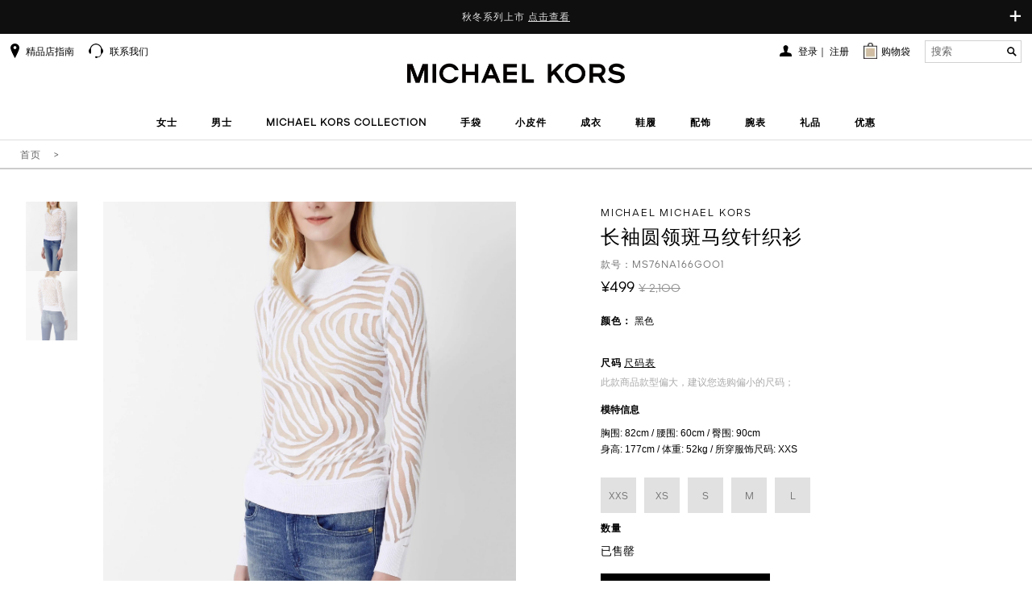

--- FILE ---
content_type: text/html;charset=UTF-8
request_url: https://www.michaelkors.cn/MS76NA166G001/item.htm
body_size: 65754
content:
<!DOCTYPE html>
<html lang="zh-CN">
<head>
<meta charset="utf-8"/>
    <meta name="baidu-site-verification" content="code-JOyH5dOVPW"/>
    <meta name="keywords" content="
	MICHAEL KORS, 长袖圆领斑马纹针织衫"/>
    <meta name="description" content="长袖圆领斑马纹针织衫 - MICHAEL KORS中国官方在线精品店诚邀您的莅临
	"/>
    <meta name="author" content=""/>
    <meta
            content="width=device-width, initial-scale=1.0, maximum-scale=1.0, user-scalable=0"
            name="viewport"/>
    <!-- 避免IE使用兼容模式 -->
    <meta http-equiv="X-UA-Compatible" content="IE=edge,chrome=1"/>
    <!-- windows phone 点击无高光 -->
    <meta name="msapplication-tap-highlight" content="no"/>
    <!-- 启用360浏览器的极速模式(webkit) -->
    <meta name="renderer" content="webkit"/>
    <meta name="MobileOptimized" content="320"/>
    <meta http-equiv="Cache-Control" content="no-siteapp"/>
    <meta content="telephone=no" name="format-detection"/>
    <!-- MK 官网 360, Sogou, Shenma搜索引擎站长工具平台的验证 -->
    <meta name="360-site-verification" content="bcf5b961d9daedda60bc3835c13b16f2"/>
    <meta name="sogou_site_verification" content="v0Fi1txss1"/>
    <meta name="shenma-site-verification" content="16a0bb89656b8eaff8465b893b752bd4_1491889226"/>
    <link rel="icon" type="image/x-icon" href="/favicon.ico">
    <link rel="shortcut icon" type="image/x-icon" href="/favicon.ico">

    <!-- 百度熊掌号代码 -->
    <!--是否需要添加 百度熊掌号的flag  1 需要添加 默认0  -->
<!-- 百度熊掌号 -->
<!-- 百度熊掌号 end --><title>
            MICHAEL KORS 中国官方在线精品店 - 长袖圆领斑马纹针织衫</title>

    <meta name="_csrf" content="eacc6211-744e-4186-b003-fcbe0b9650cb" />

<versionData versionJs="202511300435" ></versionData>
<script type="text/javascript">
	
	var _contextPath = "";
	
	var static_base = "//static.michaelkors.cn/v2/resources/cbcbed2";
	
	var img_base = "//static.michaelkors.cn/prod/resources/";
	
	var default_Img = "/images/list/product-blank.png";
	
	var page_base = "//www.michaelkors.cn";
	
	var page_origin = "https://www.michaelkors.cn";
	
	var destination_base = "//destinationkors.michaelkors.cn";
	
	var pageType = "pdp";
	
	var version_image = "202511300435";
	var version_css = "202511300435";
	var version_js = "202511300435";
	
	
	var custom_static_base = "https://static.michaelkors.cn/prod/resources/mkcommons/images/res"

</script><link rel="stylesheet" type="text/css" media="screen" href="//static.michaelkors.cn/v2/resources/cbcbed2/libs/spice/css/spice.min.css?202511250512" />
<link rel="stylesheet" type="text/css" media="screen" href="//static.michaelkors.cn/v2/resources/cbcbed2/libs/spice/css/spice.icon.min.css?202511250512" />
<!--[if lt IE 9]>
	<link rel="stylesheet" href="libs/spice/css/spice.ie8.min.css" />
<![endif]-->
<!--[if lte IE 7]>
	<link rel="stylesheet" href="libs/spice/css/spice.ie7.min.css" />
<![endif]-->

<link rel="stylesheet" type="text/css" media="screen" href="//static.michaelkors.cn/v2/resources/cbcbed2/libs/spice/js/cloudzoom/css/cloudzoom.min.css?202511250512" />
<link rel="stylesheet" type="text/css" media="screen" href="//static.michaelkors.cn/v2/resources/cbcbed2/libs/spice/js/tinyscrollbar/css/tinyscrollbar.min.css?202511250512" />
<link rel="stylesheet" type="text/css" media="screen" href="//static.michaelkors.cn/v2/resources/cbcbed2/css/common.css?202511250512" />
<link rel="stylesheet" type="text/css" media="screen" href="//static.michaelkors.cn/v2/resources/cbcbed2/css/video-js.css?202511250512" />
<!-- 公共 JS 部分开始 -->
<script type="text/javascript" src="//static.michaelkors.cn/v2/resources/cbcbed2/libs/jquery/jquery.js?202511250512"></script>
<script type="text/javascript" src="//static.michaelkors.cn/v2/resources/cbcbed2/libs/spice/js/jquery.spice.min.js?202511250512"></script>
<script type="text/javascript" src="//static.michaelkors.cn/v2/resources/cbcbed2/libs/spice/js/jquery.spice.tools.min.js?202511250512"></script>
<script type="text/javascript" src="//static.michaelkors.cn/v2/resources/cbcbed2/js/yh/accounting.min.js?202511250512"></script>
<script type="text/javascript" src="//static.michaelkors.cn/v2/resources/cbcbed2/js/yh/accounting.js?202511250512"></script>
<script type="text/javascript" src="//static.michaelkors.cn/v2/resources/cbcbed2/js/common.js?202511250512"></script>
<script type="text/javascript" src="//static.michaelkors.cn/v2/resources/cbcbed2/js/video.min.js?202511250512"></script>
<!-- 公共JS 部分结束 -->
<!--[if lt IE 9]>
	<script type="text/javascript" src="libs/respond/respond.min.js"></script>
	<script type="text/javascript" src="libs/html5shiv/html5shiv.min.js"></script>
<![endif]-->
<!-- 字体图标js，兼容低版本浏览器，不需要时可不引用 -->
<!--[if lte IE 7]>
	<script type="text/javascript" src="libs/spice/js/jquery.spice.ie7.min.js"></script>
<![endif]-->
<!-- 公共 JS 部分结束 -->


<textarea rows="15" cols="65" style="display: none;" id="sensitivePublicKey">MIGfMA0GCSqGSIb3DQEBAQUAA4GNADCBiQKBgQDB8/XRNDMsfrVOZ3NCV64Hrm75tIRG2SqnTRm6x/Pl/pTuGv9fTCYTg79exJ9t1L1FE9ZGBJeZP0+jyoWwz9QA8yLPeo2Nqoy+y/Fq98naeqQ6aclSj0ZhSdbS6q1zzBo5Tc8upd4U6A5cOtGCJ0K+7CzJCb45Z+xVoLTlue7M1QIDAQAB</textarea>
<input type="hidden"  id="yidunCaptchaId" value="f7291780aed24ccca46e2aefadfd0273" />


<script type="text/javascript">
	(function($){
		$.spice.init({
			throttleTime: 100
			, debounceTime: 300
			, resize: {
				standard: 1025
				, medium: 768
				, small: 767
			}
		});
	})(jQuery);

</script>

<!--XJY Livechat JS CSS引用项-->
<script src="//static.michaelkors.cn/v2/resources/cbcbed2/js/babel-polyfil/polyfill.min.js?202511300435"></script>
<meta name="google-site-verification" content="fm5Rlx3QLsHQcNVsB7DxV36cE5yhjzj6OLFRk7RFb6E"/>

	<link rel="canonical" href="//static.michaelkors.cn/v2/resources/cbcbed2/MS76NA166G001/item.htm">
</head>
<body>
<!-- 顶部公共条 -->

<script type="text/javascript" src="//static.michaelkors.cn/v2/resources/cbcbed2/js/common/header.js?202511300435"></script>
<script type="text/javascript" src="//static.michaelkors.cn/v2/resources/cbcbed2/js/jsencrypt.js?202511300435"></script>
<link rel="stylesheet" type="text/css" href="//static.michaelkors.cn/v2/resources/cbcbed2/css/contact-us.css?202511300435">
<script type="text/javascript" src="//static.michaelkors.cn/v2/resources/cbcbed2/js/contact-us.js?202511300435"></script>


<div style='margin:0 auto;width:0px;height:0px;overflow:hidden;'>
	<img id="weixin-thumb" src="//static.michaelkors.cn/v2/resources/cbcbed2/images/wechat-thumb.jpg" width='700'>
</div>

<!-- 顶部导航部分 -->
		<header class="header ">
			<div class="top-notice">
				<a class="notice-toggle-btn" href="javascript:"><span class="slide-down">+</span><span class="slide-up">&times;</span></a>
		  		
 <head> 
  
  <div class="cms-html-edit" code="1476610373006">  
   <style>
.huawei-underline-white{
    position: relative;
    text-decoration: none!important;
}
.huawei-underline-white:after{
    content: '';
    position: absolute;
    bottom: 0;
    left: 0;
    height: 1px;
    width: 100%;
    background: #fff;
}
</style>   
   <div class="notice-list"> 
    <div class="small-notice"> 
     <span>秋冬系列上市 <a href="https://www.michaelkors.cn/trend/new-arrival" style="color: inherit; text-decoration: underline; font-size: inherit; font-family: inherit; cursor: pointer;"> 点击查看 </a> </span> 
     <br /> 
     <span></span> 
    </div> 
    <div class="big-notice">
      秋冬系列上市 
     <a href="https://www.michaelkors.cn/trend/new-arrival" style="color: inherit; text-decoration: underline; font-size: inherit; font-family: inherit; cursor: pointer;"> 点击查看 </a> 
    </div> 
    <div class="big-notice"> 
    </div> 
   </div>  
  </div> 
 

</div>
			<nav class="nav-bar nav-container">
				<div class="mob-header">
					<div class="events-btn-bar">
						<i class="icon menu-bars"></i>
					</div>
					<div class="events-mobMinicart">
						<a href="//www.michaelkors.cn/shoppingcart"> <i
							class="icon shopping-cart"></i> <span class="shop-num"></span>
							</a>
					</div>
					<div class="events-mobSearch">
						<i class="icon search-b"></i>
					</div>
				</div>
				<a href="//www.michaelkors.cn/" class="header-logo font-text-center"><img
					src="//static.michaelkors.cn/v2/resources/cbcbed2/images/logo.png?202511300435"
					alt="MICHAEL KORS中国官方在线精品店" /></a>
				<div class="nav-header-scroll">
					<div class="nav-black"></div>
					<div class="nav-content-all">
						<div>
							<div class="nav-scroll-wrapper">
								<div class="nav-menu-box">
									<div class="navbar-menu font-text-center  ">
										<!-- 导航下拉 -->
<div class="nav-menu-container">
	<ul class="nav nav-pills nav-nologin">
		<li id="to-navigation" class="nav-menu-item-sect">
				<a href="//www.michaelkors.cn/women/view-all" id="to-navigations">女士</a>
					<div class="sub-menu nav-menu-box">
					<p class="nav-menu-item-sect back">
						<a href="//www.michaelkors.cn/women/view-all">女士</a>
							</p>
					<p class="none block-sm">

								<a href="//www.michaelkors.cn/women/view-all"
									   style="letter-spacing: 1px; white-space: nowrap; color: #000000; font-weight: bold; letter-spacing: 1px; display: block; border-bottom: 1px solid #D6D6D6;">
										
											浏览女士专题
										</a>
								</p>
						<!--  
					<p class="none block-sm"><a href="//www.michaelkors.cn/women/view-all" style="letter-spacing: 1px;white-space: nowrap;color: #000000;font-weight: bold;letter-spacing: 1px;display: block;border-bottom: 1px solid #D6D6D6;">
					
					浏览女士专题				
					</a></p>-->
					
					
<div class="module">
						<div class="nav-header-top">
							<div class="special-theme-box">
									<ul>
										<li class="menu_head_tit nav-menu-item-sect"><a>甄选系列</a>
											<ul class="nav-menu-box">
												<p class="nav-menu-item-sect back">
													<a>甄选系列</a>
												</p>
												<li><a href="//www.michaelkors.cn/trend/new-arrival" id="to-subnavigations">新品上市</a></li>
														<li><a href="//www.michaelkors.cn/women/laila" id="to-subnavigations">LAILA 系列</a></li>
														<li><a href="//www.michaelkors.cn/women/nolita" id="to-subnavigations">NOLITA 系列</a></li>
														<li><a href="//www.michaelkors.cn/trend/DAKOTA" id="to-subnavigations">DAKOTA 系列手袋</a></li>
														<li><a href="//www.michaelkors.cn/handbags/hamilton" id="to-subnavigations">HAMILTON系列</a></li>
														<li><a href="//www.michaelkors.cn/women/cynthia" id="to-subnavigations">CYNTHIA  系列</a></li>
														<li><a href="//www.michaelkors.cn/trend/ROMEE" id="to-subnavigations">ROMEE 系列</a></li>
														<li><a href="//www.michaelkors.cn/trend/QUINN" id="to-subnavigations">QUINN 系列</a></li>
														<li><a href="//www.michaelkors.cn/women/Ashton" id="to-subnavigations">ASHTON 系列</a></li>
														<li><a href="//www.michaelkors.cn/women/tribeca" id="to-subnavigations">TRIBECA 系列</a></li>
														<li><a href="//www.michaelkors.cn/women/Bryant" id="to-subnavigations">BRYANT 系列</a></li>
														<li><a href="//www.michaelkors.cn/trend/darrington" id="to-subnavigations">DARRINGTON 系列</a></li>
														<li><a href="//www.michaelkors.cn/women/scarlett" id="to-subnavigations">SCARLETT 系列</a></li>
														<li><a href="//www.michaelkors.cn/women/delancey" id="to-subnavigations">DELANCEY 系列</a></li>
														<li><a href="//www.michaelkors.cn/women/jordi" id="to-subnavigations">JORDI 系列</a></li>
														<li><a href="//www.michaelkors.cn/trend/2019-Feb-Signature" id="to-subnavigations">老花系列</a></li>
														</ul></li>
									</ul>
								</div>
							<!-- 无三级 -->
							<div class="category-list">
               <div class="category-box special-list">
                        <ul>
                            <li class="menu_head_tit">
                                <ul>
                                    <li class="menu_head_tit nav-menu-item-sect">
										<a href="//www.michaelkors.cn/handbags-women" id="to-subnavigations" class="title">手袋</a>
										<ul class="nav-menu-box">
                                            <p class="nav-menu-item-sect back">
                                                <a>手袋</a>
                                            </p>
                                        <li>
											<a href="//www.michaelkors.cn/handbags/crossbody-bags" id="to-subnavigations">斜挎包</a>
												</li>
                                        <li>
											<a href="//www.michaelkors.cn/handbags/totes" id="to-subnavigations">托特包</a>
												</li>
                                        <li>
											<a href="//www.michaelkors.cn/handbags/backpack" id="to-subnavigations">双肩包</a>
												</li>
                                        <li>
											<a href="//www.michaelkors.cn/handbags/satchels" id="to-subnavigations">手提包</a>
												</li>
                                        <li>
											<a href="//www.michaelkors.cn/handbags/shoulder-bags-women" id="to-subnavigations">单肩包</a>
												</li>
                                        <li>
											<a href="//www.michaelkors.cn/handbags/yexiabao-women" id="to-subnavigations">腋下包</a>
												</li>
                                        <li>
											<a href="//www.michaelkors.cn/handbags" id="to-subnavigations">查看全部</a>
												</li>
                                        </ul>
                                    </li>
                                </ul>
                            </li>
                        </ul>
                    </div>
                  <div class="category-box special-list">
                        <ul>
                            <li class="menu_head_tit">
                                <ul>
                                    <li class="menu_head_tit nav-menu-item-sect">
										<a href="//www.michaelkors.cn/clothing-women" id="to-subnavigations" class="title">成衣</a>
										<ul class="nav-menu-box">
                                            <p class="nav-menu-item-sect back">
                                                <a>成衣</a>
                                            </p>
                                        <li>
											<a href="//www.michaelkors.cn/clothing/outerwear" id="to-subnavigations">外套</a>
												</li>
                                        <li>
											<a href="//www.michaelkors.cn/clothing/sweater" id="to-subnavigations">针织衫</a>
												</li>
                                        <li>
											<a href="//www.michaelkors.cn/clothing/dresses" id="to-subnavigations">连衣裙</a>
												</li>
                                        <li>
											<a href="//www.michaelkors.cn/clothing/tops" id="to-subnavigations">上衣</a>
												</li>
                                        <li>
											<a href="//www.michaelkors.cn/clothing/bottom" id="to-subnavigations">下装</a>
												</li>
                                        <li>
											<a href="//www.michaelkors.cn/clothing/t-shirt" id="to-subnavigations">T恤</a>
												</li>
                                        <li>
											<a href="//www.michaelkors.cn/clothing-women" id="to-subnavigations">查看全部</a>
												</li>
                                        </ul>
                                    </li>
                                </ul>
                            </li>
                        </ul>
                    </div>
                  <div class="category-box special-list">
                        <ul>
                            <li class="menu_head_tit">
                                <ul>
                                    <li class="menu_head_tit nav-menu-item-sect">
										<a href="//www.michaelkors.cn/slg-women" id="to-subnavigations" class="title">小皮件</a>
										<ul class="nav-menu-box">
                                            <p class="nav-menu-item-sect back">
                                                <a>小皮件</a>
                                            </p>
                                        <li>
											<a href="//www.michaelkors.cn/slg/wristlet" id="to-subnavigations">手拿包</a>
												</li>
                                        <li>
											<a href="//www.michaelkors.cn/slg/card-holder" id="to-subnavigations">钱夹</a>
												</li>
                                        <li>
											<a href="//www.michaelkors.cn/slg" id="to-subnavigations">查看全部</a>
												</li>
                                        </ul>
                                    </li>
                                </ul>
                            </li>
                        </ul>
                    </div>
                  <div class="category-box special-list">
                        <ul>
                            <li class="menu_head_tit">
                                <ul>
                                    <li class="menu_head_tit nav-menu-item-sect">
										<a href="//www.michaelkors.cn/shoes-women" id="to-subnavigations" class="title">鞋履</a>
										<ul class="nav-menu-box">
                                            <p class="nav-menu-item-sect back">
                                                <a>鞋履</a>
                                            </p>
                                        <li>
											<a href="//www.michaelkors.cn/shoes/actives-women" id="to-subnavigations">运动鞋</a>
												</li>
                                        <li>
											<a href="//www.michaelkors.cn/shoes/boots" id="to-subnavigations">靴子</a>
												</li>
                                        <li>
											<a href="//www.michaelkors.cn/shoes/casual" id="to-subnavigations">休闲鞋</a>
												</li>
                                        <li>
											<a href="//www.michaelkors.cn/shoes/flats" id="to-subnavigations">平底鞋</a>
												</li>
                                        <li>
											<a href="//www.michaelkors.cn/shoes/sandal-women" id="to-subnavigations">凉鞋</a>
												</li>
                                        <li>
											<a href="//www.michaelkors.cn/shoes/pump" id="to-subnavigations">高跟鞋</a>
												</li>
                                        <li>
											<a href="//www.michaelkors.cn/shoes/slide" id="to-subnavigations">拖鞋</a>
												</li>
                                        <li>
											<a href="//www.michaelkors.cn/shoes" id="to-subnavigations">查看全部</a>
												</li>
                                        </ul>
                                    </li>
                                </ul>
                            </li>
                        </ul>
                    </div>
                  <div class="category-box special-list">
                        <ul>
                            <li class="menu_head_tit">
                                <ul>
                                    <li class="menu_head_tit nav-menu-item-sect">
										<a href="//www.michaelkors.cn/women/watches" id="to-subnavigations" class="title">腕表</a>
										<ul class="nav-menu-box">
                                            <p class="nav-menu-item-sect back">
                                                <a>腕表</a>
                                            </p>
                                        <li>
											<a href="//www.michaelkors.cn/women/watches" id="to-subnavigations">女士腕表</a>
												</li>
                                        <li>
											<a href="//www.michaelkors.cn/watches" id="to-subnavigations">查看全部</a>
												</li>
                                        </ul>
                                    </li>
                                </ul>
                            </li>
                        </ul>
                    </div>
                  <div class="category-box special-list">
                        <ul>
                            <li class="menu_head_tit">
                                <ul>
                                    <li class="menu_head_tit nav-menu-item-sect">
										<a href="//www.michaelkors.cn/accessories/jewelry" id="to-subnavigations" class="title">首饰</a>
										<ul class="nav-menu-box">
                                            <p class="nav-menu-item-sect back">
                                                <a>首饰</a>
                                            </p>
                                        <li>
											<a href="//www.michaelkors.cn/accessories/jewelry/bracelets" id="to-subnavigations">手链</a>
												</li>
                                        <li>
											<a href="//www.michaelkors.cn/accessories/jewelry/necklaces" id="to-subnavigations">项链</a>
												</li>
                                        <li>
											<a href="//www.michaelkors.cn/accessories/jewelry" id="to-subnavigations">查看全部</a>
												</li>
                                        </ul>
                                    </li>
                                </ul>
                            </li>
                        </ul>
                    </div>
                  <div class="category-box special-list">
                        <ul>
                            <li class="menu_head_tit">
                                <ul>
                                    <li class="menu_head_tit nav-menu-item-sect">
										<a href="//www.michaelkors.cn/accessories" id="to-subnavigations" class="title">配饰</a>
										<ul class="nav-menu-box">
                                            <p class="nav-menu-item-sect back">
                                                <a>配饰</a>
                                            </p>
                                        <li>
											<a href="//www.michaelkors.cn/accessories/sunglasses" id="to-subnavigations">墨镜</a>
												</li>
                                        <li>
											<a href="//www.michaelkors.cn/accessories/jewelry" id="to-subnavigations">首饰</a>
												</li>
                                        <li>
											<a href="//www.michaelkors.cn/women/accessories/scarfs-hats" id="to-subnavigations">帽子·围巾·口罩</a>
												</li>
                                        <li>
											<a href="//www.michaelkors.cn/accessories" id="to-subnavigations">查看全部</a>
												</li>
                                        </ul>
                                    </li>
                                </ul>
                            </li>
                        </ul>
                    </div>
                  <div class="category-box special-list">
               <ul>
               <li><a href="//www.michaelkors.cn/women/michael-kors-collection" id="to-subnavigations" class="title  title-en ">MICHAEL KORS COLLECTION</a></li>
						<li><a href="//www.michaelkors.cn/women/2025CNY" id="to-subnavigations" class="title ">2026新年系列</a></li>
						</ul>
           </div>

                </div>
    </div>
					</div>
				</div></li>
			<li id="to-navigation" class="nav-menu-item-sect">
				<a href="//www.michaelkors.cn/men/view-all" id="to-navigations">男士</a>
					<div class="sub-menu nav-menu-box">
					<p class="nav-menu-item-sect back">
						<a href="//www.michaelkors.cn/men/view-all">男士</a>
							</p>
					<p class="none block-sm">

								<a href="//www.michaelkors.cn/men/view-all"
									   style="letter-spacing: 1px; white-space: nowrap; color: #000000; font-weight: bold; letter-spacing: 1px; display: block; border-bottom: 1px solid #D6D6D6;">
										
										浏览男士专题
									</a>
								</p>
						<!--  
					<p class="none block-sm"><a href="//www.michaelkors.cn/men/view-all" style="letter-spacing: 1px;white-space: nowrap;color: #000000;font-weight: bold;letter-spacing: 1px;display: block;border-bottom: 1px solid #D6D6D6;">
					
					浏览男士专题				
					</a></p>-->
					
					
<div class="module">
						<div class="nav-header-top">
							<div class="special-theme-box">
									<ul>
										<li class="menu_head_tit nav-menu-item-sect"><a>甄选系列</a>
											<ul class="nav-menu-box">
												<p class="nav-menu-item-sect back">
													<a>甄选系列</a>
												</p>
												<li><a href="//www.michaelkors.cn/men/trend/new-arrival" id="to-subnavigations">新品上市</a></li>
														<li><a href="//www.michaelkors.cn/men/trend/hudson" id="to-subnavigations">HUDSON 系列</a></li>
														<li><a href="//www.michaelkors.cn/men/trend/JORDI" id="to-subnavigations">JORDI 系列</a></li>
														</ul></li>
									</ul>
								</div>
							<!-- 无三级 -->
							<div class="category-list">
               <div class="category-box special-list">
                        <ul>
                            <li class="menu_head_tit">
                                <ul>
                                    <li class="menu_head_tit nav-menu-item-sect">
										<a href="//www.michaelkors.cn/men/bags" id="to-subnavigations" class="title">手袋</a>
										<ul class="nav-menu-box">
                                            <p class="nav-menu-item-sect back">
                                                <a>手袋</a>
                                            </p>
                                        <li>
											<a href="//www.michaelkors.cn/men/bags/backpacks" id="to-subnavigations">双肩包</a>
												</li>
                                        <li>
											<a href="//www.michaelkors.cn/men/bags/crossbody-bags" id="to-subnavigations">斜挎包</a>
												</li>
                                        <li>
											<a href="//www.michaelkors.cn/men/bags/briefcases" id="to-subnavigations">公文包</a>
												</li>
                                        <li>
											<a href="//www.michaelkors.cn/men/bags" id="to-subnavigations">查看全部</a>
												</li>
                                        </ul>
                                    </li>
                                </ul>
                            </li>
                        </ul>
                    </div>
                  <div class="category-box special-list">
                        <ul>
                            <li class="menu_head_tit">
                                <ul>
                                    <li class="menu_head_tit nav-menu-item-sect">
										<a href="//www.michaelkors.cn/men/clothing" id="to-subnavigations" class="title">成衣</a>
										<ul class="nav-menu-box">
                                            <p class="nav-menu-item-sect back">
                                                <a>成衣</a>
                                            </p>
                                        <li>
											<a href="//www.michaelkors.cn/men/clothing/T-shirt" id="to-subnavigations">T恤</a>
												</li>
                                        <li>
											<a href="//www.michaelkors.cn/men/clothing/tops" id="to-subnavigations">上衣</a>
												</li>
                                        <li>
											<a href="//www.michaelkors.cn/men/clothing/outerwear" id="to-subnavigations">外套</a>
												</li>
                                        <li>
											<a href="//www.michaelkors.cn/men/clothing/bottom" id="to-subnavigations">裤装</a>
												</li>
                                        <li>
											<a href="//www.michaelkors.cn/men/clothing" id="to-subnavigations">查看全部</a>
												</li>
                                        </ul>
                                    </li>
                                </ul>
                            </li>
                        </ul>
                    </div>
                  <div class="category-box special-list">
                        <ul>
                            <li class="menu_head_tit">
                                <ul>
                                    <li class="menu_head_tit nav-menu-item-sect">
										<a href="//www.michaelkors.cn/slg/men" id="to-subnavigations" class="title">小皮件</a>
										<ul class="nav-menu-box">
                                            <p class="nav-menu-item-sect back">
                                                <a>小皮件</a>
                                            </p>
                                        <li>
											<a href="//www.michaelkors.cn/slg/wristlet/men" id="to-subnavigations">手拿包</a>
												</li>
                                        <li>
											<a href="//www.michaelkors.cn/slg/men/card-holder" id="to-subnavigations">卡夹</a>
												</li>
                                        <li>
											<a href="//www.michaelkors.cn/slg/men/wallets" id="to-subnavigations">钱夹</a>
												</li>
                                        <li>
											<a href="//www.michaelkors.cn/slg/men" id="to-subnavigations">查看全部</a>
												</li>
                                        </ul>
                                    </li>
                                </ul>
                            </li>
                        </ul>
                    </div>
                  <div class="category-box special-list">
                        <ul>
                            <li class="menu_head_tit">
                                <ul>
                                    <li class="menu_head_tit nav-menu-item-sect">
										<a href="//www.michaelkors.cn/men/accessories" id="to-subnavigations" class="title">配饰</a>
										<ul class="nav-menu-box">
                                            <p class="nav-menu-item-sect back">
                                                <a>配饰</a>
                                            </p>
                                        <li>
											<a href="//www.michaelkors.cn/men/accessories/belts" id="to-subnavigations">腰带</a>
												</li>
                                        <li>
											<a href="//www.michaelkors.cn/men/accessories" id="to-subnavigations">查看全部</a>
												</li>
                                        </ul>
                                    </li>
                                </ul>
                            </li>
                        </ul>
                    </div>
                  <div class="category-box special-list">
                        <ul>
                            <li class="menu_head_tit">
                                <ul>
                                    <li class="menu_head_tit nav-menu-item-sect">
										<a href="//www.michaelkors.cn/men/shoes" id="to-subnavigations" class="title">鞋履</a>
										<ul class="nav-menu-box">
                                            <p class="nav-menu-item-sect back">
                                                <a>鞋履</a>
                                            </p>
                                        <li>
											<a href="//www.michaelkors.cn/men/shoes/actives" id="to-subnavigations">运动鞋</a>
												</li>
                                        <li>
											<a href="//www.michaelkors.cn/men/shoes/casual" id="to-subnavigations">休闲鞋</a>
												</li>
                                        <li>
											<a href="//www.michaelkors.cn/men/shoes" id="to-subnavigations">查看全部</a>
												</li>
                                        </ul>
                                    </li>
                                </ul>
                            </li>
                        </ul>
                    </div>
                  <div class="category-box special-list">
               <ul>
               </ul>
           </div>

                </div>
    </div>
					</div>
				</div></li>
			<li id="to-navigation" class="nav-menu-item-sect">
				<a href="//www.michaelkors.cn/MICHAELKORSCOLLECTION" id="to-navigations">MICHAEL KORS COLLECTION</a>
					<div class="sub-menu nav-menu-box">
					<p class="nav-menu-item-sect back">
						<a href="//www.michaelkors.cn/MICHAELKORSCOLLECTION">MICHAEL KORS COLLECTION</a>
							</p>
					<div class="module">
						<div class="nav-header-top">
							<div class="special-theme-box">
									<ul>
										<li class="menu_head_tit nav-menu-item-sect"><a>甄选系列</a>
											<ul class="nav-menu-box">
												<p class="nav-menu-item-sect back">
													<a>甄选系列</a>
												</p>
												<li><a href="//www.michaelkors.cn/MICHAELKORSCOLLECTION-new-arrival" id="to-subnavigations">新品上市</a></li>
														</ul></li>
									</ul>
								</div>
							<!-- 无三级 -->
							<div class="category-list">
               <div class="category-box special-list">
                        <ul>
                            <li class="menu_head_tit">
                                <ul>
                                    <li class="menu_head_tit nav-menu-item-sect">
										<a href="//www.michaelkors.cn/clothing/michael-kors-collection" id="to-subnavigations" class="title">成衣</a>
										<ul class="nav-menu-box">
                                            <p class="nav-menu-item-sect back">
                                                <a>成衣</a>
                                            </p>
                                        <li>
											<a href="//www.michaelkors.cn/MICHAELKORSCOLLECTION-Clothing/dresses" id="to-subnavigations">连衣裙</a>
												</li>
                                        <li>
											<a href="//www.michaelkors.cn/MICHAELKORSCOLLECTION-Clothing/tops" id="to-subnavigations">上衣</a>
												</li>
                                        <li>
											<a href="//www.michaelkors.cn/MICHAELKORSCOLLECTION-Clothing/pants" id="to-subnavigations">下装</a>
												</li>
                                        <li>
											<a href="//www.michaelkors.cn/clothing/michael-kors-collection" id="to-subnavigations">查看全部</a>
												</li>
                                        </ul>
                                    </li>
                                </ul>
                            </li>
                        </ul>
                    </div>
                  <div class="category-box special-list">
                        <ul>
                            <li class="menu_head_tit">
                                <ul>
                                    <li class="menu_head_tit nav-menu-item-sect">
										<a href="//www.michaelkors.cn/handbags/michael-kors-collection" id="to-subnavigations" class="title">手袋</a>
										<ul class="nav-menu-box">
                                            <p class="nav-menu-item-sect back">
                                                <a>手袋</a>
                                            </p>
                                        <li>
											<a href="//www.michaelkors.cn/MICHAELKORSCOLLECTION-handbags/shoulderbags" id="to-subnavigations">单肩包</a>
												</li>
                                        <li>
											<a href="//www.michaelkors.cn/handbags/michael-kors-collection" id="to-subnavigations">查看全部</a>
												</li>
                                        </ul>
                                    </li>
                                </ul>
                            </li>
                        </ul>
                    </div>
                  <div class="category-box special-list">
                        <ul>
                            <li class="menu_head_tit">
                                <ul>
                                    <li class="menu_head_tit nav-menu-item-sect">
										<a href="//www.michaelkors.cn/shoes/michael-kors-collection" id="to-subnavigations" class="title">鞋履</a>
										<ul class="nav-menu-box">
                                            <p class="nav-menu-item-sect back">
                                                <a>鞋履</a>
                                            </p>
                                        <li>
											<a href="//www.michaelkors.cn/MICHAELKORSCOLLECTION-Shoes/heels" id="to-subnavigations">高跟鞋</a>
												</li>
                                        <li>
											<a href="//www.michaelkors.cn/MICHAELKORSCOLLECTION-Shoes/sandals" id="to-subnavigations">凉鞋</a>
												</li>
                                        <li>
											<a href="//www.michaelkors.cn/MICHAELKORSCOLLECTION-Shoes/boots" id="to-subnavigations">靴子</a>
												</li>
                                        <li>
											<a href="//www.michaelkors.cn/shoes/michael-kors-collection" id="to-subnavigations">查看全部</a>
												</li>
                                        </ul>
                                    </li>
                                </ul>
                            </li>
                        </ul>
                    </div>
                  <div class="category-box special-list">
                        <ul>
                            <li class="menu_head_tit">
                                <ul>
                                    <li class="menu_head_tit nav-menu-item-sect">
										<a href="//www.michaelkors.cn/acc/michael-kors-collection" id="to-subnavigations" class="title">配饰</a>
										<ul class="nav-menu-box">
                                            <p class="nav-menu-item-sect back">
                                                <a>配饰</a>
                                            </p>
                                        <li>
											<a href="//www.michaelkors.cn/acc/michael-kors-collection" id="to-subnavigations">查看全部</a>
												</li>
                                        </ul>
                                    </li>
                                </ul>
                            </li>
                        </ul>
                    </div>
                  <div class="category-box special-list">
               <ul>
               </ul>
           </div>

                </div>
    </div>
					</div>
				</div></li>
			<li id="to-navigation" class="nav-menu-item-sect">
				<a href="//www.michaelkors.cn/handbags" id="to-navigations">手袋</a>
					<div class="sub-menu nav-menu-box">
					<p class="nav-menu-item-sect back">
						<a href="//www.michaelkors.cn/handbags">手袋</a>
							</p>
					<div class="module">
						<div class="nav-header-top">
							<div class="special-theme-box">
									<ul>
										<li class="menu_head_tit nav-menu-item-sect"><a>甄选系列</a>
											<ul class="nav-menu-box">
												<p class="nav-menu-item-sect back">
													<a>甄选系列</a>
												</p>
												<li><a href="//www.michaelkors.cn/trend/new-arrival/handbags-All" id="to-subnavigations">新品上市</a></li>
														<li><a href="//www.michaelkors.cn/handbags/jordi" id="to-subnavigations">JORDI 系列手袋</a></li>
														<li><a href="//www.michaelkors.cn/handbags/jordi/s" id="to-subnavigations">JORDI 新品系列小号手袋</a></li>
														<li><a href="//www.michaelkors.cn/handbags/jordi/m" id="to-subnavigations">JORDI 新品系列中号手袋</a></li>
														<li><a href="//www.michaelkors.cn/handbags/jordi/sx" id="to-subnavigations">JORDI 新品系列小号斜跨</a></li>
														<li><a href="//www.michaelkors.cn/handbags/laila" id="to-subnavigations">LAILA 系列</a></li>
														<li><a href="//www.michaelkors.cn/handbags/nolitanew" id="to-subnavigations">NOLITA 新品系列手袋</a></li>
														<li><a href="//www.michaelkors.cn/handbags/nolita" id="to-subnavigations">NOLITA 系列手袋</a></li>
														<li><a href="//www.michaelkors.cn/handbags/hamilton" id="to-subnavigations">Hamilton Moderne系列</a></li>
														<li><a href="//www.michaelkors.cn/trend/DAKOTA" id="to-subnavigations">DAKOTA 系列手袋</a></li>
														<li><a href="//www.michaelkors.cn/handbags/jana" id="to-subnavigations">JANA 系列</a></li>
														<li><a href="//www.michaelkors.cn/trend/laohua" id="to-subnavigations">老花系列手袋</a></li>
														<li><a href="//www.michaelkors.cn/handbags/empire" id="to-subnavigations">EMPIRE 系列</a></li>
														<li><a href="//www.michaelkors.cn/handbags/romee" id="to-subnavigations">ROMEE 系列手袋</a></li>
														<li><a href="//www.michaelkors.cn/handbags/quinn" id="to-subnavigations">QUINN 系列手袋</a></li>
														<li><a href="//www.michaelkors.cn/handbags/Darrington" id="to-subnavigations">DARRINGTON 系列手袋</a></li>
														<li><a href="//www.michaelkors.cn/handbags/scarlett" id="to-subnavigations">SCARLETT 系列手袋</a></li>
														<li><a href="//www.michaelkors.cn/handbags/tribeca" id="to-subnavigations">TRIBECA 系列手袋</a></li>
														<li><a href="//www.michaelkors.cn/handbags/delancey" id="to-subnavigations">DELANCEY 系列手袋</a></li>
														<li><a href="//www.michaelkors.cn/handbags/lulu" id="to-subnavigations">LULU 系列手袋</a></li>
														<li><a href="//www.michaelkors.cn/handbags/cynthia" id="to-subnavigations">CYNTHIA 系列手袋</a></li>
														<li><a href="//www.michaelkors.cn/handbags/mila" id="to-subnavigations">MILA 系列手袋</a></li>
														<li><a href="//www.michaelkors.cn/handbags/KYLA" id="to-subnavigations">KYLA 系列手袋</a></li>
														<li><a href="//www.michaelkors.cn/handbags/SLATER" id="to-subnavigations">SLATER 老花双肩背包系列</a></li>
														<li><a href="//www.michaelkors.cn/handbags/zoe" id="to-subnavigations">ZOE 系列手袋</a></li>
														<li><a href="//www.michaelkors.cn/handbags/grayson" id="to-subnavigations">GRAYSON 系列手袋</a></li>
														<li><a href="//www.michaelkors.cn/trend/25CNY" id="to-subnavigations">2025 CNY</a></li>
														</ul></li>
									</ul>
								</div>
							<!-- 无三级 -->
							<div class="category-box">
								<ul>
									<li class="menu_head_tit"><a>品类导航</a>
									<!-- 品类大于6行分列显示 (1)  -->
									<ul>
									<li><a href="//www.michaelkors.cn/handbags/shoulder-bags" id="to-subnavigations">单肩包</a>
															</li>
														<li><a href="//www.michaelkors.cn/handbags/yexiabao" id="to-subnavigations">腋下包</a>
															</li>
														<li><a href="//www.michaelkors.cn/handbags/backpack" id="to-subnavigations">双肩包</a>
															</li>
														<li><a href="//www.michaelkors.cn/handbags/satchels-all" id="to-subnavigations">手提包</a>
															</li>
														</ul>

										<!-- 品类大于6行分列显示 (2)  -->

                                     <ul>
										<li><a href="//www.michaelkors.cn/handbags/totes-all" id="to-subnavigations">托特包</a>
																</li>
															<li><a href="//www.michaelkors.cn/handbags/crossbody-bags" id="to-subnavigations">斜挎包</a>
																</li>
															<li><a href="//www.michaelkors.cn/handbags/michael-kors-collection" id="to-subnavigations">MICHAEL KORS COLLECTION</a>
																</li>
															</ul>
                                    </li>
								</ul>
							</div>
							</div>
					</div>
				</div></li>
			<li id="to-navigation" class="nav-menu-item-sect">
				<a href="//www.michaelkors.cn/slg" id="to-navigations">小皮件</a>
					<div class="sub-menu nav-menu-box">
					<p class="nav-menu-item-sect back">
						<a href="//www.michaelkors.cn/slg">小皮件</a>
							</p>
					<div class="module">
						<div class="nav-header-top">
							<div class="special-theme-box">
									<ul>
										<li class="menu_head_tit nav-menu-item-sect"><a>甄选系列</a>
											<ul class="nav-menu-box">
												<p class="nav-menu-item-sect back">
													<a>甄选系列</a>
												</p>
												<li><a href="//www.michaelkors.cn/trend/new-arrival/slg" id="to-subnavigations">新品上市</a></li>
														<li><a href="//www.michaelkors.cn/slg" id="to-subnavigations">查看全部</a></li>
														</ul></li>
									</ul>
								</div>
							<!-- 无三级 -->
							<div class="category-box">
								<ul>
									<li class="menu_head_tit"><a>品类导航</a>
									<!-- 品类大于6行分列显示 (1)  -->
									<ul>
									<li><a href="//www.michaelkors.cn/slg/long-wallets" id="to-subnavigations">长款钱夹</a>
															</li>
														<li><a href="//www.michaelkors.cn/slg/wristlet" id="to-subnavigations">手拿包</a>
															</li>
														</ul>

										<!-- 品类大于6行分列显示 (2)  -->

                                     </li>
								</ul>
							</div>
							</div>
					</div>
				</div></li>
			<li id="to-navigation" class="nav-menu-item-sect">
				<a href="//www.michaelkors.cn/clothing" id="to-navigations">成衣</a>
					<div class="sub-menu nav-menu-box">
					<p class="nav-menu-item-sect back">
						<a href="//www.michaelkors.cn/clothing">成衣</a>
							</p>
					<div class="module">
						<div class="nav-header-top">
							<div class="special-theme-box">
									<ul>
										<li class="menu_head_tit nav-menu-item-sect"><a>甄选系列</a>
											<ul class="nav-menu-box">
												<p class="nav-menu-item-sect back">
													<a>甄选系列</a>
												</p>
												<li><a href="//www.michaelkors.cn/trend/new-arrival/clothing" id="to-subnavigations">新品上市</a></li>
														<li><a href="//www.michaelkors.cn/clothing" id="to-subnavigations">查看全部</a></li>
														</ul></li>
									</ul>
								</div>
							<!-- 无三级 -->
							<div class="category-box">
								<ul>
									<li class="menu_head_tit"><a>品类导航</a>
									<!-- 品类大于6行分列显示 (1)  -->
									<ul>
									<li><a href="//www.michaelkors.cn/clothing/outerwear-all" id="to-subnavigations">外套</a>
															</li>
														<li><a href="//www.michaelkors.cn/clothing/sweater-all" id="to-subnavigations">针织衫</a>
															</li>
														<li><a href="//www.michaelkors.cn/clothing/tops-all" id="to-subnavigations">上衣</a>
															</li>
														<li><a href="//www.michaelkors.cn/clothing/bottom-all" id="to-subnavigations">下装</a>
															</li>
														<li><a href="//www.michaelkors.cn/clothing/dresses" id="to-subnavigations">连衣裙</a>
															</li>
														<li><a href="//www.michaelkors.cn/clothing/t-shirt-all" id="to-subnavigations">T恤</a>
															</li>
														</ul>

										<!-- 品类大于6行分列显示 (2)  -->

                                     <ul>
										<li><a href="//www.michaelkors.cn/clothing/swimwear" id="to-subnavigations">泳衣</a>
																</li>
															<li><a href="//www.michaelkors.cn/clothing/michael-kors-collection" id="to-subnavigations">MICHAEL KORS COLLECTION</a>
																</li>
															</ul>
                                    </li>
								</ul>
							</div>
							</div>
					</div>
				</div></li>
			<li id="to-navigation" class="nav-menu-item-sect">
				<a href="//www.michaelkors.cn/shoes" id="to-navigations">鞋履</a>
					<div class="sub-menu nav-menu-box">
					<p class="nav-menu-item-sect back">
						<a href="//www.michaelkors.cn/shoes">鞋履</a>
							</p>
					<div class="module">
						<div class="nav-header-top">
							<div class="special-theme-box">
									<ul>
										<li class="menu_head_tit nav-menu-item-sect"><a>甄选系列</a>
											<ul class="nav-menu-box">
												<p class="nav-menu-item-sect back">
													<a>甄选系列</a>
												</p>
												<li><a href="//www.michaelkors.cn/trend/new-arrival/shoes" id="to-subnavigations">新品上市</a></li>
														<li><a href="//www.michaelkors.cn/shoes" id="to-subnavigations">查看全部</a></li>
														</ul></li>
									</ul>
								</div>
							<!-- 无三级 -->
							<div class="category-box">
								<ul>
									<li class="menu_head_tit"><a>品类导航</a>
									<!-- 品类大于6行分列显示 (1)  -->
									<ul>
									<li><a href="//www.michaelkors.cn/shoes/actives" id="to-subnavigations">运动鞋</a>
															</li>
														<li><a href="//www.michaelkors.cn/shoes/casual-all" id="to-subnavigations">休闲鞋</a>
															</li>
														<li><a href="//www.michaelkors.cn/shoes/flats" id="to-subnavigations">平底鞋</a>
															</li>
														<li><a href="//www.michaelkors.cn/shoes/pump" id="to-subnavigations">高跟鞋</a>
															</li>
														</ul>

										<!-- 品类大于6行分列显示 (2)  -->

                                     <ul>
										<li><a href="//www.michaelkors.cn/shoes/sandal" id="to-subnavigations">凉鞋</a>
																</li>
															<li><a href="//www.michaelkors.cn/shoes/slide" id="to-subnavigations">拖鞋</a>
																</li>
															<li><a href="//www.michaelkors.cn/shoes/boots" id="to-subnavigations">靴子</a>
																</li>
															<li><a href="//www.michaelkors.cn/shoes/michael-kors-collection" id="to-subnavigations">MICHAEL KORS COLLECTION</a>
																</li>
															</ul>
                                    </li>
								</ul>
							</div>
							</div>
					</div>
				</div></li>
			<li id="to-navigation" class="nav-menu-item-sect">
				<a href="//www.michaelkors.cn/accessories" id="to-navigations">配饰</a>
					<div class="sub-menu nav-menu-box">
					<p class="nav-menu-item-sect back">
						<a href="//www.michaelkors.cn/accessories">配饰</a>
							</p>
					<div class="module">
						<div class="nav-header-top">
							<!-- 无三级 -->
							<div class="category-box">
								<ul>
									<li class="menu_head_tit"><a>品类导航</a>
									<!-- 品类大于6行分列显示 (1)  -->
									<ul>
									<li class="none-sm">
														  <a href="//www.michaelkors.cn/accessories/jewelry" id="to-subnavigations">首饰</a>
															  <li class="menu_head_tit nav-menu-item-sect none block-sm">
														<a href="//www.michaelkors.cn/accessories/jewelry" id="to-subnavigations">首饰</a>
														<ul class="nav-menu-box">
														<p class="nav-menu-item-sect back">
															<a href="//www.michaelkors.cn/accessories/jewelry">首饰</a>
															</p>
					                                     <li><a href="//www.michaelkors.cn/accessories/jewelry/bracelets" id="to-subnavigations">手链</a></li>
																<li><a href="//www.michaelkors.cn/accessories/jewelry/necklaces" id="to-subnavigations">项链</a></li>
																</ul>
													  </li>
												    <li><a href="//www.michaelkors.cn/accessories/sunglasses" id="to-subnavigations">墨镜</a>
															</li>
														<li><a href="//www.michaelkors.cn/accessories/fragrance" id="to-subnavigations">香氛</a>
															</li>
														<li><a href="//www.michaelkors.cn/accessories/trend/colorful-pendant" id="to-subnavigations">缤纷挂件</a>
															</li>
														<li><a href="//www.michaelkors.cn/women/accessories/scarfs-hats" id="to-subnavigations">帽子·围巾·口罩</a>
															</li>
														<li><a href="//www.michaelkors.cn/acc/michael-kors-collection" id="to-subnavigations">MICHAEL KORS COLLECTION</a>
															</li>
														</ul>

										<!-- 品类大于6行分列显示 (2)  -->

                                     </li>
								</ul>
							</div>
							</div>
					</div>
				</div></li>
			<li id="to-navigation" class="nav-menu-item-sect">
				<a href="//www.michaelkors.cn/watches" id="to-navigations">腕表</a>
					<div class="sub-menu nav-menu-box">
					<p class="nav-menu-item-sect back">
						<a href="//www.michaelkors.cn/watches">腕表</a>
							</p>
					<div class="module">
						<div class="nav-header-top">
							<div class="special-theme-box">
									<ul>
										<li class="menu_head_tit nav-menu-item-sect"><a>甄选系列</a>
											<ul class="nav-menu-box">
												<p class="nav-menu-item-sect back">
													<a>甄选系列</a>
												</p>
												<li><a href="//www.michaelkors.cn/watches" id="to-subnavigations">查看全部</a></li>
														</ul></li>
									</ul>
								</div>
							<!-- 无三级 -->
							<div class="category-list">
               <div class="category-box special-list">
                        <ul>
                            <li class="menu_head_tit">
                                <ul>
                                    <li class="menu_head_tit nav-menu-item-sect">
										<a href="//www.michaelkors.cn/women/watches" id="to-subnavigations" class="title">女士</a>
										<ul class="nav-menu-box">
                                            <p class="nav-menu-item-sect back">
                                                <a>女士</a>
                                            </p>
                                        <li>
											<a href="//www.michaelkors.cn/women/watches/pave" id="to-subnavigations">链式腕表</a>
												</li>
                                        <li>
											<a href="//www.michaelkors.cn/women/watches/leather" id="to-subnavigations">皮质腕表</a>
												</li>
                                        </ul>
                                    </li>
                                </ul>
                            </li>
                        </ul>
                    </div>
                  <div class="category-box special-list">
                        <ul>
                            <li class="menu_head_tit">
                                <ul>
                                    <li class="menu_head_tit nav-menu-item-sect">
										<a href="//www.michaelkors.cn/men/watches" id="to-subnavigations" class="title">男士</a>
										<ul class="nav-menu-box">
                                            <p class="nav-menu-item-sect back">
                                                <a>男士</a>
                                            </p>
                                        <li>
											<a href="//www.michaelkors.cn/men/watches" id="to-subnavigations">腕表系列</a>
												</li>
                                        </ul>
                                    </li>
                                </ul>
                            </li>
                        </ul>
                    </div>
                  <div class="category-box special-list">
               <ul>
               </ul>
           </div>

                </div>
    </div>
					</div>
				</div></li>
			<li id="to-navigation" class="nav-menu-item-sect">
				<a href="https://www.michaelkors.cn/gifts" id="to-navigations">礼品</a>
					<div class="sub-menu nav-menu-box">
					<p class="nav-menu-item-sect back">
						<a href="https://www.michaelkors.cn/gifts">礼品</a>
							</p>
					<p class="none block-sm">

						<a href="https://www.michaelkors.cn/gifts"
										style="letter-spacing: 1px; white-space: nowrap; color: #000000; font-weight: bold; letter-spacing: 1px; display: block; border-bottom: 1px solid #D6D6D6;">
							浏览礼品专题
							</a>
							</p>
					<!--  
					<p class="none block-sm"><a href="//www.michaelkors.cnhttps://www.michaelkors.cn/gifts" style="letter-spacing: 1px;white-space: nowrap;color: #000000;font-weight: bold;letter-spacing: 1px;display: block;border-bottom: 1px solid #D6D6D6;">
					
					浏览礼品专题				
					</a></p>-->
					
					
<div class="module">
						<div class="nav-header-top">
							<!-- 无三级 -->
							<div class="category-box">
								<ul>
									<li class="menu_head_tit"><a>品类导航</a>
									<!-- 品类大于6行分列显示 (1)  -->
									<ul>
									<li><a href="//www.michaelkors.cn/gifts/gifts-for-her" id="to-subnavigations">女士礼品</a>
															</li>
														<li><a href="//www.michaelkors.cn/gifts/gifts-for-him" id="to-subnavigations">男士礼品</a>
															</li>
														</ul>

										<!-- 品类大于6行分列显示 (2)  -->

                                     </li>
								</ul>
							</div>
							</div>
					</div>
				</div></li>
			<li id="to-navigation" class="nav-menu-item-sect">
				<a href="//www.michaelkors.cn/sale" id="to-navigations">优惠</a>
					<div class="sub-menu nav-menu-box">
					<p class="nav-menu-item-sect back">
						<a href="//www.michaelkors.cn/sale">优惠</a>
							</p>
					<div class="module">
						<div class="nav-header-top">
							<!-- 无三级 -->
							<div class="category-box">
								<ul>
									<li class="menu_head_tit"><a>品类导航</a>
									<!-- 品类大于6行分列显示 (1)  -->
									<ul>
									<li><a href="//www.michaelkors.cn/sale" id="to-subnavigations">查看全部</a>
															</li>
														<li><a href="//www.michaelkors.cn/sale/women/handbags" id="to-subnavigations">手袋</a>
															</li>
														<li><a href="//www.michaelkors.cn/sale/women/slg" id="to-subnavigations">小皮件</a>
															</li>
														<li><a href="//www.michaelkors.cn/sale/women/clothing" id="to-subnavigations">成衣</a>
															</li>
														<li><a href="//www.michaelkors.cn/sale/women/shoes" id="to-subnavigations">鞋履</a>
															</li>
														</ul>

										<!-- 品类大于6行分列显示 (2)  -->

                                     <ul>
										<li><a href="//www.michaelkors.cn/sale/women/accessories" id="to-subnavigations">配饰</a>
																</li>
															<li><a href="//www.michaelkors.cn/sale/men" id="to-subnavigations">男士</a>
																</li>
															</ul>
                                    </li>
								</ul>
							</div>
							</div>
					</div>
				</div></li>
			<li class="destination-detail nav-menu-item-sect none" id="to-navigation"><a
			href="//destinationkors.michaelkors.cn/" id="to-navigations">DESTINATION KORS</a>
			<div class="sub-menu nav-menu-box">
				<p class="nav-menu-item-sect back">
					<a href="javascript:void(0);">DESTINATION KORS</a>
				</p>
				<p class="none block-sm"><a href="//destinationkors.michaelkors.cn/" style="letter-spacing: 1px;white-space: nowrap;color: #000000;font-weight: bold;letter-spacing: 1px;display: block;border-bottom: 1px solid #D6D6D6;">
				浏览 DESTINATION KORS
				</a></p>
				<div class="nav-header-top">
					<ul>
						<li class="nav-menu-item-sect"><a href="javascript:void(0);">JET
								SET</a>
							<div class="sub-list nav-menu-box">
								<p class="nav-menu-item-sect back">
									<a href="javascript:void(0);">JET SET</a>
								</p>
								<ul>
									<li><a href="//destinationkors.michaelkors.cn/jet-set/travel-diaries" id="to-subnavigations">旅行日志</a>
									</li>
									<li><a href="//destinationkors.michaelkors.cn/jet-set/celebrities" id="to-subnavigations">CELEBRITIES</a>
									</li>
									<li><a href="//destinationkors.michaelkors.cn/jet-set/aroundtheworld" id="to-subnavigations">环游世界</a>
									</li>
								</ul>
							</div></li>
						<li class="nav-menu-item-sect"><a href="javascript:void(0);">MICHAEL的挚爱</a>
							<div class="sub-list nav-menu-box">
								<p class="nav-menu-item-sect back">
									<a href="javascript:void(0);">MICHAEL的挚爱</a>
								</p>
								<ul>
									<li><a
										href="//destinationkors.michaelkors.cn/michaels-edit/trend-report" id="to-subnavigations">流行趋势</a>
									</li>
									<li><a href="//destinationkors.michaelkors.cn/michaels-edit/must-haves" id="to-subnavigations">MICHAEL'S
											MUST-HAVES</a></li>
									<li><a href="//destinationkors.michaelkors.cn/michaels-edit/spot-light" id="to-subnavigations">SPOTLIGHT
											ON</a></li>
								</ul>
							</div></li>
						<li class="nav-menu-item-sect"><a href="javascript:void(0);">秀场</a>
							<div class="sub-list nav-menu-box">
								<p class="nav-menu-item-sect back">
									<a href="javascript:void(0);">秀场</a>
								</p>
								<ul>
									<li><a href="//destinationkors.michaelkors.cn/runway/show" id="to-subnavigations">天桥风云</a></li>
									<li><a href="//destinationkors.michaelkors.cn/runway/lookbooks" id="to-subnavigations">LOOKBOOKS</a>
									</li>
									<li><a href="//destinationkors.michaelkors.cn/runway/campaign" id="to-subnavigations">AD
											CAMPAIGNS</a></li>
								</ul>
							</div></li>
						<li class="nav-menu-item-sect"><a href="javascript:void(0);">KORS
								CARES</a>
							<div class="sub-list nav-menu-box">
								<p class="nav-menu-item-sect back">
									<a href="javascript:void(0);">KORS CARES</a>
								</p>
								<ul>
									<li><a
										href="//destinationkors.michaelkors.cn/kors-cares/watch-hunger-stop" id="to-subnavigations">WATCH
											HUNGER STOP</a></li>
								</ul>
							</div></li>
					</ul>
				</div>
			</div></li>
	</ul>
</div>
</div>
									<div class="nav-header-personal">
										<div class="panal-box">
											<ul class="right-guide-box">
														<li class="my-account slide-list none"><a
															class="title-txt none-sm" href="//www.michaelkors.cn/myAccount"><i
																class="img-icon user"></i><span class="hover-underline">我的账户</span></a>
															<div class="my-account-box slide-modal">
																<ul>
																	<li><a href="//www.michaelkors.cn/myAccount">账户首页</a></li>
																	<li id="myAccountCoupon"><a href="//www.michaelkors.cn/myAccount/coupon">会员专属礼遇</a></li>
																		<li id="myAccountPersonalData"><a href="//www.michaelkors.cn/myAccount/personalData">个人资料</a></li>
																	<li><a href="//www.michaelkors.cn/myAccount/address.htm">地址簿</a></li>
																	<li><a href="//www.michaelkors.cn/myAccountOrder">我的订单</a></li>
																	<li><a href="//www.michaelkors.cn/myAccount/myFavoritesList">我的心愿单</a></li>
																	<li id="logged-in"><a href="javascript:void(0);">退出</a></li>
																</ul>
															</div></li>
														<li class="events-loginBtn slide-list "><span class="title-txt"><i class="img-icon user"></i>
														<span class="hover-underline"> <a class="hover-login ga-login" href="//www.michaelkors.cn/member/login">登录</a>｜
														<a href="//www.michaelkors.cn/member/register" id="to-registerH" class="ga-register">注册</a></span></span>
																
																<div class="login-mado none-sm slide-modal">
																	<div class="login-title">登录</div>
																	<div class="form-group">
																		<label class="control-label">手机号码</label>
																		<div class="form-input">
																			<input type="text" id="min_mobile_input" maxlength="11"
																				placeholder="请输入您的手机号码"
																				onkeyup="value=value.replace(/^ +/gm,'')"
																				value="" /> <span
																				class="msg-block"><span>XXX</span></span>
																		</div>
																	</div>
																	<div class="form-group">
																		<label class="control-label">密码</label>
																		<div class="form-input">
																			<input type="password" id="min_password_input"
																				placeholder="请输入您的密码"
																				value="" /> <span
																				class="msg-block"><span>XXX</span></span>
																		</div>
																	</div>
																	<div class="form-group">
																		<label class="form-checkbox is-checked"> <i
																			class="icon icon-checkbox15"
																			id="min_isRememberPassword"></i> 记住我
																		</label> <a href="//www.michaelkors.cn/member/forgetpassword"
																			class="login-forgetPassword">忘记密码？</a>
																	</div>
																	<div class="btn-bag btn-bag-login">
																		<a class="btn btn-black" id="min_loign_btn">登录</a>
																	</div>
																	<p>还不是会员？</p>
																	<div class="btn-bag btn-bag-register">
																		<div class="btn-bag-label">
																			<a class="btn btn-white"
																				href="//www.michaelkors.cn/member/register">立即注册</a>
																		</div>
																	</div>
																</div></li>
												<li class="events-minicart none-sm slide-list"><a
													class="title-txt" href="//www.michaelkors.cn/shoppingcart" id="home-cart"><i
														class="img-icon shopping-cart"></i><span
														class="hover-underline">购物袋</span><span class="pc-cart"></span></a>
													<div class="minicart-box none-sm slide-modal">
														<!--  空样式加is-empty		-->
													</div></li>
												<li class="events-search none-sm">
													<div class="search-box">
														<div id="global-search-dropdown">
															<form id="pcSearch" action="//www.michaelkors.cn/search"
																method="get">
																<input class="search-input" type="text" name="keyword"
																	id="pckeyword" placeholder="搜索"
																	onkeyup="value=value.replace(/^ +/gm,'')" autocomplete="off"/> 
																	<a class="search-btn" href="javascript:"><img
																	src="//static.michaelkors.cn/v2/resources/cbcbed2/images/icon-search@2.png?202511300435" /></a>
															</form>
														</div>
														<div class="search-content-box none"></div>
													</div>
												</li>
											</ul>
											<ul class="left-guide-box">
												<li><a class="title-txt"
													href="//www.michaelkors.cn/storeLocator.htm"><i
														class="img-icon store"></i><span> 精品店指南</span></a></li>
												<li class="events-wechatBtn slide-list">
													<a href="//www.michaelkors.cn/member/contactUs" class="title-txt">
														<i class="img-icon service"></i>
														<span class="hover-underline">联系我们</span>
														<input value="" type="hidden" class="xjy_phone" />
													</a>
													<a href="javascript:void(0)" class="zhiCustomBtn" >
														<span id="livechat-unread"></span>
													</a>
													<div class="wechat-mado float-clearfix none-sm slide-modal">
														<div class="wechat-title">如果您有任何疑问与建议，敬请联系</div>
														
														<div class="btn-bag contact-service-btn">
															<div class="btn-bag-label">
																<a class="btn btn-black zhiCustomBtn" id="contacts-mk"
																	href="javascript:void(0)">联系MK在线时尚顾问 <span
																	id="livechat-unread-txt"></span></a>
															</div>
														</div>
														<div class="wechat-splitLine">
															<span>OR</span>
														</div>
														<div class="wechat-tx">
															<div>您也可以</div>
															<p>
																<i class="icon icon-wechatMark"></i> MICHAEL KORS <br />官方微信公众号
																<br />联系在线时尚顾问
															</p>
														</div>
														<div class="wechat-img">
															<img
																src="//static.michaelkors.cn/v2/resources/cbcbed2/images/wechat/Bitmap.jpg?202511300435"
																class="thumbnail" width="120" height="120" />
														</div>
													</div></li>
											</ul>
										</div>
									</div>
								</div>
							</div>
						</div>
					</div>
				</div>
				<div class="mobile-search">
					<div class="input-box" id="global-search-dropdown">
						<form id="mobileSearch" action="//www.michaelkors.cn/search" method="get">
							<input class="mb-search-input" type="text" name="keyword"
								id="mbkeyword" placeholder="请输入" autocomplete="off"
								onkeyup="value=value.replace(/^ +/gm,'')" /> <a class="search-btn"
								href="javascript:"></a>
						</form>
					</div>
					<div class="search-content none"></div>
				</div>
			</nav>
			<input id="userIdd" type="hidden" value="" />
		</header>
		<script type="text/javascript" src="//static.michaelkors.cn/v2/resources/cbcbed2/js/common/miniCart.js?202511300435"></script>
	<div class="customer-service mk-zhiCustomBtn" style="display: none;">
<div id="contact-mk2" class="btn btn-black zhiCustomBtn"  style="position: fixed; z-index: 2147483583; width: 42px; height: 42px; background-color: white; background-image: url(&quot;https://consumersupport.michaelkors.cn/picture/mk/mkbtn.png&quot;); background-repeat: no-repeat; border: 1px solid rgb(227, 223, 222); bottom: 20px; right: 20px; display: block; overflow: visible;"><a href="javascript:" style="text-decoration:none;"><span style="display: none;"></span></a><b style="display: block;position: absolute;border-width:5px 10px;;border-color: transparent #dfdfdf transparent transparent;border-style: solid;top:15px;left:-20px;"></b><b style="display: block;position: absolute;border-width:5px 10px;;border-color: transparent white transparent transparent;border-style: solid;top:15px;left:-18px;"></b><i style="position:absolute;top:-9px;right:-10px;padding:1px;line-height:20px;text-align:center;color:#fff;height:18px;min-width:18px;background-color:#e7cfab;border-radius:18px;font-size:12px;display:none;font-style:normal !important;"></i></div>
</div>

<style>
@media screen and (min-width: 1024px) {
.mk-zhiCustomBtn{
   display:none
}
</style><div id="wrapper">
    <link rel="stylesheet" type="text/css" href="//static.michaelkors.cn/v2/resources/cbcbed2/css/size-list.css?202511300435" />
<link rel="stylesheet" type="text/css" href="//static.michaelkors.cn/v2/resources/cbcbed2/css/size-list-women-shoes.css?202511300435"/>
<link rel="stylesheet" type="text/css" href="//static.michaelkors.cn/v2/resources/cbcbed2/css/pdp-new-2.css?202511300435" />
<link rel="stylesheet" type="text/css" href="//static.michaelkors.cn/v2/resources/cbcbed2/css/pdp-look.css?202511300435">

<script type="text/javascript" src="//static.michaelkors.cn/v2/resources/cbcbed2/js/product/detail-new.js?202511300435"></script>
<script   type="text/javascript" src="//static.michaelkors.cn/v2/resources/cbcbed2/js/pdp-new-2.js?202511300435"></script>
<script   type="text/javascript" src="//static.michaelkors.cn/v2/resources/cbcbed2/js/product/sub-pdp.js?202511300435"></script>
<script type="text/javascript" src="//static.michaelkors.cn/v2/resources/cbcbed2/js/yh/yuhui.js?202511300435"></script>
<script type="text/javascript" src="//static.michaelkors.cn/v2/resources/cbcbed2/js/size-list.js?202511300435"></script>
	
<!-- 内容部分 -->
<section class="container" id="pdp-container">
	<article class="article article-breadcrumb none-sm">
		<div class="breadcrumb" id="seacthcage">
			<ul class="list-inline">
				<li><a href="/">首页</a></li>
				<li class="divider">&gt;</li>
				<input type="hidden" id="categoryId" value="747"/>
<input type="hidden" id="categoryCode" value="outlets-RTW"/>
</ul>
		</div>
	</article>
	<!-- 模块一 -->
	<article class="article article-product-selection">
		 <div class="product-selection-box">
			 	<!-- 视频封面图 -->
<div class="proselect-left events-scroll-wrap events-scroll-wrap-con"
	id="proselect-left">
	<!-- 大图区域 -->
	<div class="col-10-8 scroll-content">
		<div class="scroll product-scroll-b events-scroll-loop float-clearfix">
			<div class="product-scroll-b-c">
				<ul
					class="float-clearfix-xs float-clearfix "
					id="main">
					<li class="pdp-gallery-list">
							<div class="scroll-background-image img-wrap-list">
								<a> <img id="productImg_0"
									src="//static.michaelkors.cn/prod/resources/2017/4/14/1492167028612406_2210X2975.jpg"
									data-image='{
											        "standard":{"high":"", "normal":"//static.michaelkors.cn/prod/resources/2017/4/14/1492167028612406_2210X2975.jpg"}
											        ,"medium":{"high":"", "normal":"//static.michaelkors.cn/prod/resources/2017/4/14/1492167028612406_2210X2975.jpg"}
											        ,"small":{"high":"", "normal":"//static.michaelkors.cn/prod/resources/2017/4/14/1492167028612406_2210X2975.jpg"}
										        }'
									alt="" />
									<div class="fullscreen-icon"></div>
								</a>
							</div>
						</li>
					<li class="pdp-gallery-list">
							<div class="scroll-background-image img-wrap-list">
								<a> <img id="productImg_1"
									src="//static.michaelkors.cn/prod/resources/2017/4/14/14921670327694931_2210X2975.jpg"
									data-image='{
											        "standard":{"high":"", "normal":"//static.michaelkors.cn/prod/resources/2017/4/14/14921670327694931_2210X2975.jpg"}
											        ,"medium":{"high":"", "normal":"//static.michaelkors.cn/prod/resources/2017/4/14/14921670327694931_2210X2975.jpg"}
											        ,"small":{"high":"", "normal":"//static.michaelkors.cn/prod/resources/2017/4/14/14921670327694931_2210X2975.jpg"}
										        }'
									alt="" />
									<div class="fullscreen-icon"></div>
								</a>
							</div>
						</li>
					</ul>
			</div>
		</div>
	</div>
	<!-- 左侧缩略图 -->
	<div class="side-scroll" id="side-scroll">
		<div
			class="scroll product-scroll-s scroll-gallery axis-y pdp-scroll-gallery-y">
			<div class="product-scroll-s-c">
				<ul class="side-scroll-list" id="sidebar-nav">
					<li class='side-dot active'><a
							class="thumbnail-link" href="javascript:void(0);"> <img
								src="//static.michaelkors.cn/prod/resources/2017/4/14/1492167028612406_2210X2975.jpg"
								alt="">
						</a></li>
					<li class='side-dot '><a
							class="thumbnail-link" href="javascript:void(0);"> <img
								src="//static.michaelkors.cn/prod/resources/2017/4/14/14921670327694931_2210X2975.jpg"
								alt="">
						</a></li>
					<!-- 视频预览图 -->
					</ul>
			</div>
		</div>

	</div>
	<!--pdp放大后图片预先存放-->
	<div class="dialog-modal pdp-img-scale-modal" speed="0">
		<div class="dialog-wrapper dialog-scroll dialog-close">
			<div class="dialog-container">
				<ul class="img-box">
					<li>
							<div>
								<a href="javascript:void(0);"> <img
									src="//static.michaelkors.cn/prod/resources/2017/4/14/1492167028612406_2210X2975.jpg"
									alt=""></a>
							</div>
						</li>
					<li>
							<div>
								<a href="javascript:void(0);"> <img
									src="//static.michaelkors.cn/prod/resources/2017/4/14/14921670327694931_2210X2975.jpg"
									alt=""></a>
							</div>
						</li>
					</ul>
			</div>
			<p class="close-box">
				<a class="javascript:;"><span>关闭</span><i>&times</i></a>
			</p>
		</div>
	</div>
</div>
<div class="videoFlag none">false</div><script type="text/javascript" src="//static.michaelkors.cn/v2/resources/cbcbed2/js/gs-track.js?202511300435"></script>
<!-- 获取颜色切换图片 -->
<!-- 获取销售属性 -->
	<!-- 获取尺寸属性 -->
			<!-- 获取颜色属性 -->
			<div id="gstitemcode" class="none">MS76NA166G001</div>
	<div id="gstseries" class="none">隐藏商品-奥特莱斯成衣,隐藏商品-奥特莱斯商品,固定价格折扣-不高于5折,折扣</div>
	<div id="gstcolor" class="none">黑色</div>
	<div id="gstskucode" class="none">190864674117</div>
	<div class="proselect-right" id="proselect-right">
	<div class="proselect-right-content">
		<div class="product-description">MICHAEL MICHAEL KORS</div>
		<div class="product-name-pdp">
			<p>长袖圆领斑马纹针织衫</p>
		</div>
		<div class="product-number">
			<p>款号：MS76NA166G001</p>
		</div>

		<div class="product-price-pdp">
			<div class="product-price-box">
				<span>&#165;499</span>
						<del>
							&#165;
							2,100</del>
					</div>
		</div>
		<div class="product-color">
			<div class="size-top">
				<span class="size-title">颜色：</span> <a href="javascript:void(0);"
					class="size-table">
					黑色</a>
			</div>
			<ul class="product-color-box">
			</ul>
		</div>
		<div class="product-select float-clearfix">
			<!--如果没有尺码，把下边这一段注释掉就行-->
			<div class="select-size">
				<div class="size-top">
					<span class="size-title">尺码</span>
					<a href="javascript:void(0);" data-show-modal=".size-list-md1" class="size-link">尺码表</a>
					<span id="size-msg" style="color:#DE0000;display:none;" >请选择尺码</span>
				<p class="msg-block" style="display: block;" >此款商品款型偏大，建议您选购偏小的尺码；</p>
					</div>
				<!-- 模特信息 -->
				<div class="model-information">
										<p class="title">模特信息</p>
										<p class="discription">
											胸围: 82cm / 腰围: 60cm / 臀围: 90cm<br>身高: 177cm / 体重: 52kg / 所穿服饰尺码: XXS</p>
					</div>
					
				<ul class="size-main">
					<li class=' no-current pdp-no-qty' property="[56484,66228]"
													itemPropertyId="56484"
													qty="0" skuId="12947" skuCode="190864674087">XXS</li>
												<!-- 默认库存值 -->
												<!-- 默认库存值 -->
											<li class=' no-current pdp-no-qty' property="[56485,66228]"
													itemPropertyId="56485"
													qty="0" skuId="12948" skuCode="190864674094">XS</li>
												<!-- 默认库存值 -->
												<!-- 默认库存值 -->
											<li class=' no-current pdp-no-qty' property="[56486,66228]"
													itemPropertyId="56486"
													qty="0" skuId="12949" skuCode="190864674100">S</li>
												<!-- 默认库存值 -->
												<!-- 默认库存值 -->
											<li class=' no-current pdp-no-qty' property="[56487,66228]"
													itemPropertyId="56487"
													qty="0" skuId="12950" skuCode="190864674117">M</li>
												<!-- 默认库存值 -->
												<!-- 默认库存值 -->
											<li class=' no-current pdp-no-qty' property="[56488,66228]"
													itemPropertyId="56488"
													qty="0" skuId="12951" skuCode="190864674124">L</li>
												<!-- 默认库存值 -->
												<!-- 默认库存值 -->
											</ul>
			</div>
			<div class="select-size select-num col-12-4 col-sm-12-12"  >
				<div class="size-top">
					<span class="size-title">数量</span>
				</div>
				<span class="dropdown-text" id="pdp-maxmara" style="display: none;">已售罄</span>
				<div class="dropdown events-dropdown-scroll ga-pdp-num-select" >
					<a class="btn"> <span class="dropdown-text">1</span> <span
						class="dropdown-icon"><i class="icon icon-careta"></i></span>
					</a>
					<div class="sub-menu tinyscrollbar evetn-tinyscrollbar-select">
						<div class="viewport">
							<div class="overview">
								<ul>
								<li></li>
									</ul>
							</div>
						</div>
						<div class="scrollbar">
							<div class="track">
								<div class="thumb">
									<div class="end"></div>
								</div>
							</div>
						</div>
					</div>
				</div>
			</div>
			
				<span  class="promo-msg-block" id="num-msg" style="display:none;">该商品最多只能购买5件</span>
		</div>
		<!-- 定制信息 -->
		<div class="product-btn clearfix-float cate-item">
			<div class="add-group event-addtocart ga-pdp-addcart" id="pdp-addcart">
						<a class="btn btn-black col-12-12">加入购物袋</a>
					</div>
					<div class="choose-group float-right pdp_go_to_mini gs-track-auto"
							data-track-type="Product-detial" data-track-event="To-wemall"
								 data-track-target="MS76NA166G001"
							>
								<a class="btn btn-white col-12-12 btn-quy center-btn">
									<i class="icon icon-wechat btn-icon"> </i>
									前往微信旗舰店选购
								</a>
							</div>
						<span class="promo-msg-block float-clearfix none">很抱歉，您的购物车内该商品数量已达限额</span>
			</div>
		<div class="product-btn clearfix-float msg"  id="pdp-arrival-notice" style="display: none;">
			<div class="add-group">
				<a class="btn btn-black col-12-12">到货通知</a>
			</div>
			<div class="choose-group float-right">
				
			</div>
		</div>
		
		<div class="product-infor-disc">
			<p class="shoes-dis"></p>
			<!-- watch视频 -->
			<p class="clothes-dis active"><a class="" data-show-modal=".pdpservice-showModal">MICHAEL KORS 中国官方在线精品店为您提供 100% 正品保证></a></p>
		    
			<!-- 折扣信息 -->
			</div>
				
		<!-- 特别说明 -->
		<div class="product-productbox">
			<div class="product-share" style="margin-bottom: 30px;">
				<ul>
					<li id="pdp-product" class="icon-heart-event heart ga-pdp-add-wishlist  " itemid="3017"><i class="icon icon-heart"></i>
					添加到心愿单
					</li>
					<li class="nearest ga-pdp-find-store"><a href="//www.michaelkors.cn/storeLocator.htm"><i
							class="icon icon-location"></i><span>查找离您最近的店</span></a></li>
					<li class="weibo"><i class="icon icon-wechat ga-pdp-wechat-share"></i>
						<div class="chat-bubble">
							<div class="scanning-wechat">
								<div class="scanning-wechat-left">
									<img src="//static.michaelkors.cn/v2/resources/cbcbed2/images/product/scan_white.jpg?202511300435" alt="" />
									<p>打开微信扫一扫将该商品分享给好友</p>
								</div>
								<div class="scanning-wechat-right">
									<img src="//static.michaelkors.cn/v2/resources/cbcbed2/images/product/qrcode.jpg?202511300435" alt=""  width="120px" height="120px"/>
								</div>
							</div>
							<div class="chat-bubble-arrow-border"></div>
							<div class="chat-bubble-arrow"></div>
						</div></li>
					<li class="weixin"><a><i
							class="icon icon-sina ga-pdp-weibo-share"></i></a></li>
				</ul>
			</div>
			<div class="goods-details goods-products float-clearfix" style="display:none;">
				<img class="product-img" src="" alt="">
				<div class="product-info">
					<h2 class="info-title">GIFT WITH PURCHASE</h2>
					<p class="info-text">
						Midnight Shimmer Eau De<br /> Parfum,3.4 Oz.<br /> See Details
					</p>
				</div>
			</div>
			<div class="goods-details goods-details-first float-clearfix">
				<div class="pro-title">商品风格</div>
				<p style="display: block;">此款针织衫采用手感轻软的针织面料制作，修身版型带有充裕的弹力，低调凸显您玲珑有致的身姿。单品在的斑马纹细节图案的装饰下，简约中透出几分酷感气息。不妨单独穿着并搭配拖鞋，或与阔腿裤混搭，玩转廓形比例，摩登都市造型呼之欲出。</p>
			</div>
			<div class="goods-details float-clearfix">
				<div class="pro-title">商品细节</div>
					<p>88%粘纤 12%聚酯纤维<br>-不同批次商品细节可能略有不同,请以实物为准。</p>
			</div>
			<div class="goods-details  float-clearfix">
				<div class="pro-title">价格说明</div>
				<p>– 划线价格：划线的价格可能是商品的专柜价吊牌价或正品零售价指导价或该商品的曾经展示过的销售价等，仅供您参考。<br>– 未划线价格：未划线的价格是商品在本平台上的销售标价，具体的成交价格可能因顾客使用优惠券、礼品卡等情况发生变化，最终以订单结算页价格为准。</p>
			</div>
			</div>
		
	</div>
</div>



<input type="hidden" id="sex1"
	value="" />
<input type="hidden" id="sex2"
	value="隐藏" />
<input type="hidden" id="loginMobile"
	value="" />
<input type="hidden" id="verifyFavorites" value="false" />
<input type="hidden" id="itemId" value="3017" />
<input type="hidden" id="itemCode" value="MS76NA166G001" />
<input type="hidden" id="salePrice" value="499.00" />
<input type="hidden" id="listPrice" value="2100.00" />
<input type="hidden" id="title" value="长袖圆领斑马纹针织衫" />
<input type="hidden" id=isAuthCode value="false" />
<input type="hidden" id="propertyDec" value="此款针织衫采用手感轻软的针织面料制作，修身版型带有充裕的弹力，低调凸显您玲珑有致的身姿。单品在的斑马纹细节图案的装饰下，简约中透出几分酷感气息。不妨单独穿着并搭配拖鞋，或与阔腿裤混搭，玩转廓形比例，摩登都市造型呼之欲出。" />

<input type="hidden" id="productSizeGuidepropertyPDP" value="Wtop" />

<input type="hidden" id="lifecycle"
	value="0" />
<input type="hidden" id="buyLimit" value="5" />
<input type="hidden" id="reItemCode" value="false" />
<script type="text/javascript" src="//static.michaelkors.cn/v2/resources/cbcbed2/js/public_quick_buy.js?202511250512"></script>
<script type="text/javascript" src="//static.michaelkors.cn/v2/resources/cbcbed2/js/product/sub_saleProperties_new.js?202511250512"></script>
<!--主 pdp 尺码表 -->
<div class="dialog-modal size-list-md size-list-md1">
	<div class="dialog-mask dialog-close"></div>
	<div class="dialog-wrapper dialog-scroll">
		<div class="dialog-scroll">
			<a class="btn-times-close dialog-close">&times;</a>
			<a class="btn-back-shop dialog-close">返回商品</a>
			<div class="dialog-container">
				<meta content="width=device-width, initial-scale=1.0, maximum-scale=1.0, user-scalable=0"
						name="viewport" />	
					<!-- 模板开始 -->
					<div class="article article-sizelist">
						<div class="translation-table">
							<h3>尺码转换表</h3>
							<input type="hidden" id="sizeTableTemplateName" value="women-tops-sweaters" />
							<div class="cm-inches event-cm-inches">
								<div class="is-active">厘米</div>
							</div>
							<div class="size-chart-box">
								<div class="tab-size-con event-size-table-cm">
									<!--  四列的添加two-column-new  三列的添加two-column3-new  -->
									<div class="two-column two-column-new">
										<div class="size">
											<table border="0" cellspacing="0" cellpadding="0" class="sizes-table size-table">
												<colgroup></colgroup>
												<colgroup></colgroup>
												<thead>
												<tr>
													<th class="ref">尺寸</th>
													<th class="ref">参考号型</th>
													</tr>
												</thead>
												<tbody>

												<tr>
														<td class="ref"><a>XXS</a></td>
														<td class="ref"><a>00</a></td>
														</tr>
												<tr>
														<td class="ref"><a>XS</a></td>
														<td class="ref"><a>0</a></td>
														</tr>
												<tr>
														<td class="ref"><a>S</a></td>
														<td class="ref"><a>2</a></td>
														</tr>
												<tr>
														<td class="ref"><a>M</a></td>
														<td class="ref"><a>4</a></td>
														</tr>
												<tr>
														<td class="ref"><a>L</a></td>
														<td class="ref"><a>6</a></td>
														</tr>
												<tr>
														<td class="ref"><a>XL</a></td>
														<td class="ref"><a>8</a></td>
														</tr>
												</tbody>
											</table>
										</div>
									</div>
								</div>
								<p>实际数值因款式不同存在差异。</p>
								</div>
							<meta content="width=device-width, initial-scale=1.0, maximum-scale=1.0, user-scalable=0"
	name="viewport" />
	
<!-- 上衣、针织衫 Wtop -->

<!-- 模板开始 -->
<div class="measurement-guide">
	<h3>测量指南</h3>
	<div class="tops-sweaters-guide">
		<img src="//static.michaelkors.cn/v2/resources/cbcbed2/images/pdp/women-tops-sweaters.jpg?202511300435" width="671" height="451" />
		<div class="yw">
			<span>腰围</span>
			<p>环绕腰身一周，测量腰部（胸腔下方，臀部上方）最纤细的部分。</p>
		</div>
		<div class="xw">
			<span>胸围</span>
			<p>由腋下环绕胸部和背部一周，测量胸部最丰满的部位。</p>
		</div>
	</div>
	<div class="sw-mob">
		<span>胸围</span>
		<p>由腋下环绕胸部和背部一周，测量胸部最丰满的部位。</p>
	</div>
	<div class="sw-mob">
		<span>腰围</span>
		<p>环绕腰身一周，测量腰部（胸腔下方，臀部上方）最纤细的部分。</p>
	</div>
</div>
<!-- 模板结束 --><div class="help-box">
								<h3>帮助</h3>
								<p>
									如有疑问，请您致电 400-603-3658 或<a class="huawei-underline" href="//www.michaelkors.cn/member/contactUs">联系在线时尚顾问</a>。(周一至周日：早10点至晚7点)
								</p>
							</div>
						</div>
					</div>
					<!-- 模板结束 -->
				</div>
		</div>
	</div>
</div>

<!-- watchaccess弹层 -->
<div class="dialog-modal pdpwatchaccess-showModal">
	<div class="dialog-mask dialog-close"></div>
	<div class="dialog-wrapper dialog-scroll">
		<div class="dialog-container">
			<!-- 弹窗关闭按钮 -->
			<div class="close-btn dialog-close">
				<a>&times;</a>
			</div>
			<!-- 视频区 -->
			<div class="video-wrap">
				<video id="video-id" controls="controls" x-webkit-airplay="true" webkit-playsinline="true" preload lazyVideoSrc="https://static.michaelkors.cn/prod/resources/mkcommons/images/res/images/leading-page-new/MK-Video-CN.mp4" src="//static.michaelkors.cn/v2/resources/cbcbed2/images/leading-page-new/MK-Video-CN.mp4"></video>
			</div>
		</div>
	</div>
</div>
<video id="video-id2" controls="controls" preload="auto" x-webkit-airplay="true" webkit-playsinline="true" lazyVideoSrc="https://static.michaelkors.cn/prod/resources/mkcommons/images/res/images/leading-page-new/MK-Video-CN.mp4" src="//static.michaelkors.cn/v2/resources/cbcbed2/images/leading-page-new/MK-Video-CN.mp4" style="width:0;height:0;" class="none"></video>

<!-- 服务指南弹层 -->
<div class="dialog-modal pdpservice-showModal service-direction">
    <div class="dialog-mask dialog-close"></div>
    <div class="dialog-wrapper dialog-scroll">
        <div class="dialog-container">
            <!-- 弹窗关闭按钮 -->
            <div class="close-btn dialog-close">
                <a>&times;</a>
            </div>
            <!-- 视频区 -->
            <div class="service-box">
                <div class="service-top">
                    <p class="topic">MICHAEL KORS 中国官方在线精品店</p>
                    <p class="state">
                        我们承诺： <br class="none block-xs">MICHAEL KORS 中国官方在线精品店为<br class="none block-xs">迈克尔高司商贸（上海）有限公司<br class="none-xs"> 于中国大中华地区经营的
                        <br class="none block-xs">官方在线销售平台， <br class=""> 为保障您的顾客权益，敬请于官方渠道选购，
                        <br class="none block-xs">我们对于非官方渠道所选购的商品问题恕不负责。
                    </p>
                    <p class="pledge">
                        您在 www.michaelkors.cn 所选购的每一件商品<br class="none block-xs">均能享受到100%正品保证与官方顾客服务。<br class=""> 为您提供愉悦的购物体验是我们最大的心愿。
                    </p>
                </div>
                <div class="service-tips">
                    <div class="tips float-clearfix">
                        <div class="small-hint">
                            <div class="hint-pic pic1">
                                <img src="//static.michaelkors.cn/v2/resources/cbcbed2/images/service-direction/direct-01.jpg?202511300435" alt="">
                            </div>
                            <p class="hint">1 4天轻松退换货</p>
                            <p class="message">尽享无忧购买体验。</p>
                            <div class="contact-con">
                                <div class="b-btn-buy">
                                    <a href="//www.michaelkors.cn/common/returnsExchanges" target="_blank">
                                    <span>了解详情</span>
                                    <i class="i-black white"></i>
                                </a>
                                </div>
                            </div>
                        </div>
                        <div class="small-hint">
                            <div class="hint-pic pic2">
                                <img src="//static.michaelkors.cn/v2/resources/cbcbed2/images/service-direction/direct-02.jpg?202511300435" alt="">
                            </div>
                            <p class="hint">在线维修与保养服务</p>
                            <p class="message">在线维修平台，足不出户也能享受到官方售后服务。</p>
                            <div class="contact-con">
                                <div class="b-btn-buy">
                                    <a href="//www.michaelkors.cn/common/warrantyandrepairpolicy" target="_blank">
                                    <span>开始维修</span>
                                    <i class="i-black white"></i>
                                </a>
                                </div>
                            </div>
                        </div>
                        <div class="small-hint">
                            <div class="hint-pic pic3">
                                <img src="//static.michaelkors.cn/v2/resources/cbcbed2/images/service-direction/direct-03.jpg?202511300435" alt="">
                            </div>
                            <p class="hint">礼品包装服务</p>
                            <p class="message">为您精心打造每一份心仪礼物。</p>
                            <div class="contact-con">
                                <div class="b-btn-buy">
                                  <!--   <a href="">
                                    <span>了解详情</span>
                                    <i class="i-black white"></i>
                                </a> -->
                                </div>
                            </div>
                        </div>
                    </div>
                    <div class="tips float-clearfix">
                        <div class="small-hint">
                            <div class="hint-pic pic4">
                                <img src="//static.michaelkors.cn/v2/resources/cbcbed2/images/service-direction/direct-04.jpg?202511300435" alt="">
                            </div>
                            <p class="hint">自定义手袋功能</p>
                            <p class="message">轻松打造属于自己的精美手袋。</p>
                            <div class="contact-con">
                                <div class="b-btn-buy">
                                    <a href="//www.michaelkors.cn/handbags/trends/pin-story" target="_blank">
                                    <span>即刻定制</span>
                                    <i class="i-black white"></i>
                                </a>
                                </div>
                            </div>
                        </div>
                        <div class="small-hint mb48">
                            <div class="hint-pic pic5">
                                <img src="//static.michaelkors.cn/v2/resources/cbcbed2/images/service-direction/direct-05.jpg?202511300435" alt="">
                            </div>
                            <p class="hint">时尚穿搭建议</p>
                            <p class="message">为您提供个性化穿搭指南。</p>
                            <div class="contact-con">
                                <div class="b-btn-buy">
                                    <a href="//www.michaelkors.cn/trend/kors-style" target="_blank">
                                    <span>即刻选购造型搭配</span>
                                    <i class="i-black white"></i>
                                </a>
                                </div>
                            </div>
                        </div>
                        <div class="small-hint mb25">
                            <div class="hint-pic pic6">
                                <img src="//static.michaelkors.cn/v2/resources/cbcbed2/images/service-direction/direct-06.jpg?202511300435" alt="">
                            </div>
                            <p class="hint">在线客服功能</p>
                            <p class="message lh18">与在线时尚顾问实时沟通，第一时间轻松解决各种问题。</p>
                        </div>
                    </div>
                    <div class="tips float-clearfix">
                        <div class="small-hint">
                            <div class="hint-pic pic7">
                                <img src="//static.michaelkors.cn/v2/resources/cbcbed2/images/service-direction/direct-07.jpg?202511300435" alt="">
                            </div>
                            <p class="hint">KORS 会员权益</p>
                            <p class="message lh18">加入 MICHAEL KORS MY KORS 会员计划，<br class="none block-xs">尊享多重会员礼遇。</p>
                            <div class="contact-con">
                                <div class="b-btn-buy">
                                    <a href="//www.michaelkors.cn/common/membersInterests" target="_blank">
                                    <span>了解详情</span>
                                    <i class="i-black white"></i>
                                </a>
                                </div>
                            </div>
                        </div>
                    </div>
                </div>
            </div>
        </div>
    </div>
</div></div> 
	</article>
	<!-- 风格推荐 -->
	<article class="article style-section style-section1" >
		
	</article>
	<!-- 你可能喜欢-->
	<!-- <article class="article article-guess-you-like article-like">
		
	</article> -->
	<!-- 宇汇推荐-->
	 <article class="article article-guess-you-like pdp-yuhui article-like">
     <div class="guess-you-like">
		 
     </div>
	</article>
	<!-- 最近浏览 -->
	<article class="article article-guess-you-like pdp-history">
	
	</article>
	

	
</section>

<div class="guess-you-like" id="products" style="display: none;">
				<div class="you-like-tit">
					<div class="event-close">
						<span>您可能会喜欢</span>
					</div>
				</div>
				<div class="you-like-con">
					<div class="row product-list-main">										
	   <script type="text/template" data-id="list_tpl">
						<div class="list-row">
							<div class="thumbnail">
								<a class="product-img">
									<img id="img-out" class="cart-referral" itemCode="$itemid$" element="$itemid$" src="$imgurl$" alt="" style="opacity: 1;">
									<img itemCode="$itemid$" element="$itemid$" class="cart-referral hover-img" src="" alt="" style="opacity: 1;">									
									<div class="quickview-container e-list-quick none-sm" itemCode="$itemid$" clickurl="$clickurl$" element="$itemid$">
											<span class="quickview-btn ga-pdp-quickview" >快速预览</span>
									</div>
								</a>
								<div class="product-name">
                                    <h2 class="tit">$subtitle$</h2>
									<p class="name">$title$</p>
								</div>
								<div class="product-price">
							     <p>$price$</p>
								</div>
								<div class="more-color" style="display: none;">
									<a href="javascript:void(0);" class="event-color"><i class="add-icon"></i>更多颜色</a>
								</div>
							</div>
						</div>
       </script>
               </div>
			</div>
	
</div>
</div>

<!-- mini pdp 尺码表 size-list-md-mini 公共代码 , 心愿单、购物车、PLP、PDP，4个地方均需要该代码-->
<div class="dialog-modal size-list-md size-list-md-mini">
	<div class="dialog-mask dialog-close"></div>
	<div class="dialog-wrapper dialog-scroll">
		<div class="dialog-scroll">
			<a class="btn-times-close dialog-close">&times;</a>
			<a class="btn-back-shop dialog-close">返回商品</a>
			<div class="dialog-container" id="sizeGuidepropertyPage">
							
			</div>
		</div>
	</div>
</div>
<footer class="footer-wrapper">
			<!-- 返回顶部部分 -->
			<div class="footer-returnTop events-returnTop">
				<i class="icon icon-arrow-up"></i>
				<span>TOP</span>
			</div>
			<div class="footer-top">
				<div class="footer-container">
					<div class="left-section">
						<div class="store-locator">
							<a href="//www.michaelkors.cn/storeLocator.htm"><i></i><span>精品店指南</span></a>
						</div>
						<div class="wechat-qr">
							<div class="mb-none left-top"></div>
							<div class="mb-none left-bottom"></div>
							<div class="mb-none right-top"></div>
							<div class="mb-none right-bottom"></div>
							<img class="mb-none" src="//static.michaelkors.cn/v2/resources/cbcbed2/images/wechat/pc-qr.jpg">
							<img class="pc-none" src="//static.michaelkors.cn/v2/resources/cbcbed2/images/wechat/mob-qr.jpg">
							<p class="mb-none">打开微信，扫描二维码访问<br>MICHAEL KORS 官方微信小程序</p>
							<p class="pc-none">扫描左边二维码<br>或搜索“ MICHAEL KORS ”<br>访问官方微信小程序</p>
						</div>
						<div class="social-links">
							<ul>
								<li>
									<a href="http://weibo.com/michaelkors" target="_blank" id="to-weibo"><i class="icon weibo"></i></a>
								</li>
								<li class="none-sm">
									<a class="weixinbox" id="to-weixin1"><i class="icon weixin"></i></a>
								</li>
								<li>
									<a href="http://i.youku.com/i/UNDU4MTQ0MTgw" target="_blank" id="to-youku"><i class="icon youku"></i></a>
								</li>
								<li class="none-sm">
									<a href="tel:400-603-3658"><i class="icon iphone"></i>400-603-3658<span>(周一至周日:早10点至晚7点)</span></a>
								</li>
								<li class="none-sm" id="to-services">
									<!-- <a href="javascript:void(0);"><i class="icon service"></i><span onmousedown="XJY_Livechat_LcShow()">在线时尚顾问</span>｜ <span class="weixinbox">微信时尚顾问</span></a> -->
								   <span><i class="icon service"></i><a id="to-service" href="javascript:void(0)" class="zhiCustomBtn">在线时尚顾问</a>｜ <a class="weixinbox" id="to-weixin2">微信时尚顾问</a></span>
								</li>
							</ul>
						</div>
					</div>
					<div class="right-section slide-wrapper">
						<ul>
							<li class="slide-list">
								<a href="//www.michaelkors.cn/info/about-us">MICHAEL KORS</a>
								<ul class="slide-box">
								    <li><a href="//www.michaelkors.cn/info/about-us">关于我们</a></li>
									<li><a href="//www.michaelkors.cn/kors-cares/watch-hunger-stop">KORS CARES</a></li>									
								</ul>
							</li>
						</ul>
						<ul>
							<li class="slide-list">
								<a href="//www.michaelkors.cn/myAccount">我的账户</a>
								<ul class="slide-box">
									<li><a href="//www.michaelkors.cn/member/register" id="to-registerB">注册</a></li>
									<li><a href="//www.michaelkors.cn/myAccount">账户首页</a></li>
									<li><a href="//www.michaelkors.cn/myAccount/personalData">个人资料</a></li>
									<li><a href="//www.michaelkors.cn/myAccount/address.htm">地址簿</a></li>
									<li><a href="//www.michaelkors.cn/myAccountOrder">我的订单</a></li>
									<li><a href="//www.michaelkors.cn/myAccount/myFavoritesList">我的心愿单</a></li>
									<li><a href="//www.michaelkors.cn/common/privacyPolicy">隐私政策</a></li>
								</ul>
							</li>
						</ul>
						<ul>
							<li class="slide-list">
								<a href="//www.michaelkors.cn/common/faq">客户服务</a>
								<ul class="slide-box">
									<li><a href="//www.michaelkors.cn/common/faq">FAQ</a></li>
									<li><a href="//www.michaelkors.cn/order/turnToOrderTrack">订单查询</a></li>
									<li><a href="//www.michaelkors.cn/common/returnsExchanges">退换货政策</a></li>
									<li><a href="//www.michaelkors.cn/common/warrantyandrepairpolicy">质量保证和维修</a></li>
									<li><a href="//www.michaelkors.cn/common/membersInterests">会员权益</a></li>
									<li><a href="//www.michaelkors.cn/common/watchaccess-faq">智能腕表常见问题</a></li>
									<li><a href="//www.michaelkors.cn/common/genuine-guaranteed">正品保证</a></li>
								</ul>
							</li>
						</ul>
						</div>
				</div>
			</div>
			<div class="footer-bottom">
				<ul>
				<li class="pc-footer-show">
				<a href="http://wap.scjgj.sh.gov.cn/businessCheck/verifKey.do?showType=extShow&serial=9031000020161128151722000001418612-SAIC_SHOW_310000-gswonderswsupport20140815185054949&signData=MEUCID1EC2HFkiXMhZLFhJlJ1zoVmDHtD3CVSWkbrruiDICkAiEA3EolzHfIHXUjRUCESHWng5pRswn6+6g34rZvM4nW31Y=" target="_blank"><i class="license-icon"></i>电子营业执照  |  </a>
				<a href="http://www.beian.gov.cn/portal/registerSystemInfo?recordcode=31010602000358" target="_blank"><i class="record-icon"></i>沪公网安备31010602000358号 |  </a>
				<a href="http://beian.miit.gov.cn/publish/query/indexFirst.action" target="_blank"><i class="record-icon"></i>沪ICP备13005807号-1  |  © 2026 MICHAEL KORS</a>
				<!-- <span style="color: #707070;">迈克尔高司商贸（上海）有限公司</span> -->
				</li>
               <li class="mob-footer-show">					
				  <a href="http://wap.scjgj.sh.gov.cn/businessCheck/verifKey.do?showType=extShow&serial=9031000020161128151722000001418612-SAIC_SHOW_310000-gswonderswsupport20140815185054949&signData=MEUCID1EC2HFkiXMhZLFhJlJ1zoVmDHtD3CVSWkbrruiDICkAiEA3EolzHfIHXUjRUCESHWng5pRswn6+6g34rZvM4nW31Y=" target="_blank"><i class="license-icon"></i>电子营业执照</a>
			      <a href="http://www.beian.gov.cn/portal/registerSystemInfo?recordcode=31010602000358" style="padding-bottom: 0" target="_blank"><i class="record-icon"></i>沪公网安备31010602000358号</a>
				  <a href="http://beian.miit.gov.cn/publish/query/indexFirst.action" style="padding: 0 12px 4px"  target="_blank"><i class="record-icon"></i> 沪ICP备13005807号-1<br>© 2026 MICHAEL KORS</a>
				  <!-- <a href="javascript:void(0);" style="padding: 0">迈克尔高司商贸（上海）有限公司</a> -->
			   </li>
			   <li>
				  <a href="//www.michaelkors.cn/common/privacyPolicy">隐私政策</a>
			   </li>
					<!-- <li>
						<a href="">使用政策</a>
					</li> -->
				</ul>
				
				<style>
				
					@media screen and (max-width: 1024px){
						.footer-wrapper .footer-bottom > ul > li.mob-footer-show a:nth-child(1){
							padding-bottom:2px;
						}
						.footer-wrapper .footer-bottom > ul > li.mob-footer-show a:nth-child(2){
							padding-top:0;
						    line-height: 18px;
						}
					}
				</style>	
			</div>
			<input id="loginMobile" type="hidden" value="" />
		</footer>
<!-- 返回顶部部分 -->
<!-- <div class="footer-returnTop events-returnTop">
	<i class="icon icon-arrow-up"></i>
	<span>TOP</span>
</div> -->
<!-- 公共部分放最下，如回到顶部，弹出层等 -->
		<!-- pitu弹层 -->
		<div class="dialog-modal pitu-showModal pitu-style">
			<div class="dialog-mask dialog-close"></div>
			<div class="dialog-wrapper dialog-scroll">
				<!-- 弹窗关闭按钮 -->
				<div class="dialog-container">

					<div class="box">
						<img src="//static.michaelkors.cn/v2/resources/cbcbed2/images/pitu/pop-pc.jpg?202511300435" alt="" class="none-xs">
						<div class="content-pitu">
							<div class="top">
								<p class="first"><span>MICHAEL KORS </span>携手天天P图APP，</p>
								<p>乐趣镜头定格春色百态，<br class="none block-xs">与你一同开启春日相册，</p>
								<p>用照片满足百变造型的春日幻想，</p>
								<p>将优雅定格。</p>
								<div class="pics">
									<img src="//static.michaelkors.cn/v2/resources/cbcbed2/images/pitu/glass.png?202511300435" alt="" class="none-xs">
									<img src="//static.michaelkors.cn/v2/resources/cbcbed2/images/pitu/glass-mb.png?202511300435" alt="" class="none block-xs">
								</div>
								<p class="line">#百变春日，优雅定格#</p>
							</div>
							<div class="middle">
								<p>即日起至5月12日，前往天天P图APP，</p>
								<p>打开自拍相机，进入最新分类，</p>
								<p>找到 MICHAEL KORS 2018春季限定贴纸，</p>
								<p>春日百变造型即刻开启。</p>
								<p class="p-inline"></p>
								<p>此外，活动期间莅临以下 MICHAEL KORS 门店,</p>
								<p>即可体验 #MKxPitu# 数字互动自拍装置，</p>
								<p>释放奇思妙想，用定制贴纸点亮春日自拍。</p>
							</div>
							<div class="logs-last">
								<ul>
									<li>
										<p>上海</p>
										<p>3月24日 上海静安嘉里中心旗舰店</p>
										<p>4月29日 上海国金中心商场精品店</p>
									</li>
									<li>
										<p>北京</p>
										<p>3月24日 北京华贸中心旗舰店</p>
										<p>4月21日 北京三里屯太古里精品店</p>
										<p>4月22日 北京老佛爷百货精品店</p>
									</li>
									<li>
										<p>深圳</p>
										<p>3月31日 深圳海雅缤纷城精品店</p>
										<p>5月12日 深圳茂业天地华强北精品店</p>
									</li>
									<li>
										<p>南京</p>
										<p>4月14日 南京德基广场精品店</p>
									</li>
									<li>
										<p>青岛</p>
										<p>4月14日 青岛万象城精品店</p>
									</li>
									<li>
										<p>成都</p>
										<p>4月21日 成都远洋太古里旗舰店</p>
									</li>
									<li>
										<p>昆明</p>
										<p>4月21日 昆明顺城购物中心精品店</p>
									</li>
									<li>
										<p>西安</p>
										<p>4月21日 西安金花（西安·高新）购物中心精品店</p>
										<p>4月22日 西安世纪金花时代广场精品店</p>
									</li>
									<li>
										<p>长春</p>
										<p>5月5日 长春卓展购物中心精品店</p>
									</li>
									<li>
										<p>哈尔滨</p>
										<p>5月6日 哈尔滨松雷商业精品店</p>
									</li>
									<li>
										<p>武汉</p>
										<p>5月12日 武汉群光广场精品店</p>
									</li>
									<li>
										<p class="p-inline"></p>
										<p>春日惊喜，从自拍开启。</p>
									</li>
								</ul>
							</div>
							<p class="button-pitu">
								<a href="http://tu.qq.com/downloading.php?by=35">即刻体验<i></i></a>
							</p>
						</div>
					</div>
				</div>
				<div class="close-btn dialog-close">
					<a>&times;</a>
				</div>
			</div>
		</div>
<!-- Google Tag Manager -->
<noscript>
	<iframe src="//www.googletagmanager.com/ns.html?id=GTM-K2GTST"
		height="0" width="0" style="display: none; visibility: hidden"></iframe>
</noscript>
<script>
	(function(w, d, s, l, i) {
		w[l] = w[l] || [];
		w[l].push({
			'gtm.start' : new Date().getTime(),
			event : 'gtm.js'
		});
		var f = d.getElementsByTagName(s)[0], j = d.createElement(s), dl = l != 'dataLayer' ? '&l='
				+ l
				: '';
		j.async = true;
		j.src = '//www.googletagmanager.com/gtm.js?id=' + i + dl;
		f.parentNode.insertBefore(j, f);
	})(window, document, 'script', 'dataLayer', 'GTM-K2GTST');
</script>
<!-- End Google Tag Manager --><script type="text/javascript" src="/script/spice/js/citySelect/json/area.zh_CN.min.js?202511250512"></script>
<!-- 公共 JS 部分开始 -->
<script type="text/javascript" src="//static.michaelkors.cn/v2/resources/cbcbed2/libs/iscroll/iscroll.js?202511250512"></script>
<script type="text/javascript" src="//static.michaelkors.cn/v2/resources/cbcbed2/libs/spice/js/kvScroll/jquery.kvScroll.min.js?202511250512"></script>
<script type="text/javascript" src="//static.michaelkors.cn/v2/resources/cbcbed2/libs/spice/js/dropdown/jquery.dropdown.min.js?202511250512"></script>
<script type="text/javascript" src="//static.michaelkors.cn/v2/resources/cbcbed2/libs/spice/js/placeholder/jquery.placeholder.min.js?202511250512"></script>
<script type="text/javascript" src="//static.michaelkors.cn/v2/resources/cbcbed2/libs/spice/js/cloudzoom/jquery.cloudzoom.min.js?202511250512"></script>
<script type="text/javascript" src="//static.michaelkors.cn/v2/resources/cbcbed2/libs/spice/js/tinyscrollbar/jquery.tinyscrollbar.min.js?202511250512"></script>
<script type="text/javascript" src="//static.michaelkors.cn/v2/resources/cbcbed2/libs/spice/js/citySelect/jquery.citySelect.min.js?202511250512"></script>
<script type="text/javascript" src="//static.michaelkors.cn/v2/resources/cbcbed2/libs/spice/js/ymdSelect/jquery.ymdSelect.js?202511250512"></script>
<script type="text/javascript" src="//static.michaelkors.cn/v2/resources/cbcbed2/libs/spice/js/lazyLoad/jquery.lazyLoad.min.js?202511250512"></script>
<script type="text/javascript" src="//static.michaelkors.cn/v2/resources/cbcbed2/js/jsencrypt.js?202511250512"></script>
<script type="text/javascript" src="//static.michaelkors.cn/v2/resources/cbcbed2/js/common/ajax-extend.js?202511250512"></script>
<script type="text/javascript" src="//static.michaelkors.cn/v2/resources/cbcbed2/js/dialog.js?202511250512"></script>
<script type="text/javascript" src="//static.michaelkors.cn/v2/resources/cbcbed2/js/member/validate.js?202511250512"></script>
<script type="text/javascript" src="//static.michaelkors.cn/v2/resources/cbcbed2/js/common/footer.js?202511250512"></script>
<script type="text/javascript" src="//static.michaelkors.cn/v2/resources/cbcbed2/libs/jquery/jquery.qrcode.min.js?202511250512"></script>
<script type="text/javascript" src="//static.michaelkors.cn/v2/resources/cbcbed2/libs/velocity/velocity.min.js?202511250512"></script>
<script type="text/javascript" src="//static.michaelkors.cn/v2/resources/cbcbed2/libs/spice/js/masonry/jquery.masonry.min.js?202511250512"></script>
<script type="text/javascript" src="//static.michaelkors.cn/v2/resources/cbcbed2/js/common/jquery.cookie.plugin.js?202511250512"></script>
<!-- 公共JS 部分结束 -->


<!-- <link href="https://mk.xjy-group.com.cn/CRMWX/WEB/XJY_LC_webChart/content/XJY_LC_chart.css" rel="stylesheet" /> -->
<script type="text/javascript" src="//static.michaelkors.cn/v2/resources/cbcbed2/js/mk_livechat.js?202511300435"></script>
<script src="//cstaticdun.126.net/load.min.js"></script><!-- 微信分享开始 -->
<script type="text/javascript" src="https://res.wx.qq.com/open/js/jweixin-1.0.0.js"></script>
<script type="text/javascript" src="//static.michaelkors.cn/v2/resources/cbcbed2/js/weiXinShare.js?202511300435"></script>
<!-- 微信分享结束 -->
<!-- 店铺地址开始 -->
<script type="text/javascript" src="//static.michaelkors.cn/prod/resources/script/offlineStore/store.js?202511300435"></script>
<!-- 店铺地址结束 -->

<!-- 百度script begin -->
<script>
var _hmt = _hmt || [];
(function() {
	  var hm = document.createElement("script");
	  hm.src = "https://hm.baidu.com/hm.js?4319502c791eacd105098d2b661d5ed6";
	  var s = document.getElementsByTagName("script")[0]; 
	  s.parentNode.insertBefore(hm, s);
})();
</script>
<!-- 百度script end-->

<!-- 异步 -->
<script>
  window._gsq = window._gsq || [];
  var isPro = window.location.host === 'www.michaelkors.cn';

  /*! *****************************************************************************
    Copyright (c) Microsoft Corporation. All rights reserved.
    Licensed under the Apache License, Version 2.0 (the "License"); you may not use
    this file except in compliance with the License. You may obtain a copy of the
    License at http://www.apache.org/licenses/LICENSE-2.0

    THIS CODE IS PROVIDED ON AN *AS IS* BASIS, WITHOUT WARRANTIES OR CONDITIONS OF ANY
    KIND, EITHER EXPRESS OR IMPLIED, INCLUDING WITHOUT LIMITATION ANY IMPLIED
    WARRANTIES OR CONDITIONS OF TITLE, FITNESS FOR A PARTICULAR PURPOSE,
    MERCHANTABLITY OR NON-INFRINGEMENT.

    See the Apache Version 2.0 License for specific language governing permissions
    and limitations under the License.
    ***************************************************************************** */
    /* global Reflect, Promise */

    var extendStatics = function(d, b) {
        extendStatics = Object.setPrototypeOf ||
            ({ __proto__: [] } instanceof Array && function (d, b) { d.__proto__ = b; }) ||
            function (d, b) { for (var p in b) if (b.hasOwnProperty(p)) d[p] = b[p]; };
        return extendStatics(d, b);
    };

    function __extends(d, b) {
        extendStatics(d, b);
        function __() { this.constructor = d; }
        d.prototype = b === null ? Object.create(b) : (__.prototype = b.prototype, new __());
    }

    var __assign = function() {
        __assign = Object.assign || function __assign(t) {
            for (var s, i = 1, n = arguments.length; i < n; i++) {
                s = arguments[i];
                for (var p in s) if (Object.prototype.hasOwnProperty.call(s, p)) t[p] = s[p];
            }
            return t;
        };
        return __assign.apply(this, arguments);
    };

    function __decorate(decorators, target, key, desc) {
        var c = arguments.length, r = c < 3 ? target : desc === null ? desc = Object.getOwnPropertyDescriptor(target, key) : desc, d;
        if (typeof Reflect === "object" && typeof Reflect.decorate === "function") r = Reflect.decorate(decorators, target, key, desc);
        else for (var i = decorators.length - 1; i >= 0; i--) if (d = decorators[i]) r = (c < 3 ? d(r) : c > 3 ? d(target, key, r) : d(target, key)) || r;
        return c > 3 && r && Object.defineProperty(target, key, r), r;
    }

    function __spreadArrays() {
        for (var s = 0, i = 0, il = arguments.length; i < il; i++) s += arguments[i].length;
        for (var r = Array(s), k = 0, i = 0; i < il; i++)
            for (var a = arguments[i], j = 0, jl = a.length; j < jl; j++, k++)
                r[k] = a[j];
        return r;
    }

    var Constants = /** @class */ (function () {
        function Constants() {
        }
        /**
         * Tracker版本号
         */
        Constants.tracker_version = "1.0.13";
        /**
         * userid默认Cookie
         */
        Constants.userCookieName = "_gsuserid";
        /**
         * 登录id默认Cookie
         */
        Constants.userLoginCookieName = "_gsloginid";
        /**
         * openid默认Cookie
         */
        Constants.openidCookieName = "_gsopenid";
        /**
         * unionID默认Cookie
         */
        Constants.unionIDCookieName = "_gsunionID";
        /**
         * 默认来源参数
         */
        Constants.source_channel_standard = 'utm_source utm_medium utm_campaign utm_content utm_term utm_adgroup utm_channel gsadid';
        /**
         * 通用属性默认Cookie
         */
        Constants.propsCookieName = "_gsprops";
        /**
         * 会话属性默认Cookie
         */
        Constants.sessionPropsCookieName = "_gssessionprops";
        /**
         * 新用户首日默认Cookie
         */
        Constants.newUserCookieName = "_gsnewuser";
        return Constants;
    }());

    var ArrayProto = Array.prototype;
    var ObjProto = Object.prototype;
    var toString = ObjProto.toString;
    var hasOwnProperty = ObjProto.hasOwnProperty;
    var nativeForEach = ArrayProto.forEach;
    var nativeIsArray = Array.isArray;
    var breaker = {};
    var Utils = /** @class */ (function () {
        function Utils() {
        }
        Utils.trim = function (str) {
            return str.replace(/^[\s\uFEFF\xA0]+|[\s\uFEFF\xA0]+$/g, '');
        };
        Utils.unique = function (ar) {
            var temp, n = [], o = {};
            for (var i = 0; i < ar.length; i++) {
                temp = ar[i];
                if (!(temp in o)) {
                    o[temp] = true;
                    n.push(temp);
                }
            }
            return n;
        };
        Utils.isFunction = function (f) {
            if (!f) {
                return false;
            }
            try {
                return /^\s*\bfunction\b/.test(f);
            }
            catch (x) {
                return false;
            }
        };
        Utils.isString = function (obj) {
            return toString.call(obj) == '[object String]';
        };
        Utils.isArray = function (obj) {
            if (nativeIsArray) {
                return nativeIsArray(obj);
            }
            return toString.call(obj) === '[object Array]';
        };
        Utils.isDate = function (obj) {
            return toString.call(obj) == '[object Date]';
        };
        Utils.isBoolean = function (obj) {
            return toString.call(obj) == '[object Boolean]';
        };
        // 判断两个对象是否属性相等
        Utils.compare = function (a, b) {
            var aProps = Object.getOwnPropertyNames(a);
            // if (aProps.length != bProps.length) {
            //     return false;
            // }
            for (var i = 0; i < aProps.length; i++) {
                var propName = aProps[i];
                if (a[propName] !== b[propName]) {
                    return false;
                }
            }
            return true;
        };
        Utils.isEmpty = function (value, allowEmptyString, allowZero) {
            return (value === null) || (value === undefined)
                || (!allowEmptyString ? value === '' : false)
                || (!allowZero ? value === 0 : false)
                || (this.isArray(value) && value.length === 0);
        };
        Utils.isNumber = function (obj) {
            return (toString.call(obj) == '[object Number]' && /[\d\.]+/.test(String(obj)));
        };
        Utils.isMobile = function () {
            var ua = navigator.userAgent;
            return ua.indexOf("Android") >= 0 || ua.indexOf("iPhone") >= 0 || ua.indexOf("iPad") >= 0;
        };
        Utils.isIE8 = function () {
            return "\v" == "v";
        };
        Utils.isEmptyObject = function (obj) {
            if (this.isObject(obj)) {
                for (var key in obj) {
                    if (hasOwnProperty.call(obj, key)) {
                        return false;
                    }
                }
                return true;
            }
            return false;
        };
        Utils.isProperty = function (obj, prop) {
            return (obj && obj.hasOwnProperty) ? obj.hasOwnProperty(prop) : false;
        };
        Utils.lower = function (str) {
            return ((str && Utils.isString(str)) ? str.toLowerCase() : str);
        };
        Utils.each = function (obj, iterator, context) {
            if (obj == null) {
                return false;
            }
            if (nativeForEach && obj.forEach === nativeForEach) {
                obj.forEach(iterator, context);
            }
            else if (obj.length === +obj.length) {
                for (var i = 0, l = obj.length; i < l; i++) {
                    if (i in obj && iterator.call(context, obj[i], i, obj) === breaker) {
                        return false;
                    }
                }
            }
            else {
                for (var key in obj) {
                    if (hasOwnProperty.call(obj, key)) {
                        if (iterator.call(context, obj[key], key, obj) === breaker) {
                            return false;
                        }
                    }
                }
            }
        };
        Utils.decodeURIComponent = function (val) {
            var result = val;
            try {
                result = decodeURIComponent(val);
            }
            catch (e) {
                result = val;
            }
            return result;
        };
        Utils.getCookieTopLevelDomain = function (hostname) {
            hostname = hostname || window.location.hostname;
            var splitResult = hostname.split('.');
            if (this.isArray(splitResult) && splitResult.length >= 2 && !/^(\d+\.)+\d+$/.test(hostname)) {
                var domainStr = '.' + splitResult.splice(splitResult.length - 1, 1);
                while (splitResult.length > 0) {
                    domainStr = '.' + splitResult.splice(splitResult.length - 1, 1) + domainStr;
                    document.cookie = "gridsum_domain_test=true; path=/; domain=" + domainStr;
                    if (document.cookie.indexOf('gridsum_domain_test=true') !== -1) {
                        var now = new Date();
                        now.setTime(now.getTime() - 1000);
                        document.cookie = "gridsum_domain_test=true; expires=" + now.toUTCString() + "; path=/; domain=" + domainStr;
                        return domainStr;
                    }
                }
            }
            return '';
        };
        /**
         * 在source对象中搜索指定对象，如果source是数组，则返回数组的索引，如果source是字符串，则返回字符串的索引
         * @param {string | string[]} source 搜索对象，如果传入null或者undefined则返回-1
         * @param {string} searchValue 搜索目标对象
         * @param {number} fromIndex 搜索的起始索引
         * @returns {number} 在source中的索引号，如果找不到则返回-1
         */
        Utils.indexOf = function (source, searchValue, fromIndex) {
            if (source) {
                if (source.indexOf) {
                    // 字符串型
                    return source.indexOf(searchValue, fromIndex);
                }
                else if (source.length) {
                    // 数组型
                    for (var i = fromIndex || 0; i < source.length; i++) {
                        if (source[i] === searchValue) {
                            return i;
                        }
                    }
                }
            }
            return -1;
        };
        /**
         * 时间16进制-随机字符串-UA-浏览器宽高*随机数-时间16进制
         */
        Utils.UUID = function () {
            var T = function () {
                var d = 1 * new Date().getTime(), i = 0;
                while (d == 1 * new Date().getTime()) {
                    i++;
                }
                return d.toString(16) + i.toString(16);
            };
            var R = function () {
                return Math.random().toString(16).replace('.', '');
            };
            var UA = function () {
                var ua = navigator.userAgent, i, ch, buffer = [], ret = 0;
                function xor(result, byte_array) {
                    var j, tmp = 0;
                    for (j = 0; j < byte_array.length; j++) {
                        tmp |= (buffer[j] << j * 8);
                    }
                    return result ^ tmp;
                }
                for (i = 0; i < ua.length; i++) {
                    ch = ua.charCodeAt(i);
                    buffer.unshift(ch & 0xFF);
                    if (buffer.length >= 4) {
                        ret = xor(ret, buffer);
                        buffer = [];
                    }
                }
                if (buffer.length > 0) {
                    ret = xor(ret, buffer);
                }
                return ret.toString(16);
            };
            var se = String(screen.height * screen.width);
            if (se && /\d{5,}/.test(se)) {
                se = se.toString();
            }
            else {
                se = String(Math.random() * 31242).replace('.', '').slice(0, 8);
            }
            var val = (T() + '-' + R() + '-' + UA() + '-' + se + '-' + T());
            if (val) {
                return val;
            }
            else {
                return (String(Math.random()) + String(Math.random()) + String(Math.random())).slice(2, 15);
            }
        };
        Utils.hashCode = function (str) {
            if (typeof str !== 'string') {
                return 0;
            }
            var hash = 0;
            var char = null;
            if (str.length == 0) {
                return hash;
            }
            for (var i = 0; i < str.length; i++) {
                char = str.charCodeAt(i);
                hash = ((hash << 5) - hash) + char;
                hash = hash & hash;
            }
            return hash;
        };
        Utils.addEvent = function (element, type, handler) {
            function fixEvent(event) {
                if (event) {
                    event.preventDefault = fixEvent.preventDefault;
                    event.stopPropagation = fixEvent.stopPropagation;
                    event._getPath = fixEvent._getPath;
                }
                return event;
            }
            fixEvent._getPath = function () {
                var ev = this;
                var polyfill = function () {
                    try {
                        var element = ev.target;
                        var pathArr = [element];
                        if (element === null || element.parentElement === null) {
                            return [];
                        }
                        while (element.parentElement !== null) {
                            element = element.parentElement;
                            pathArr.unshift(element);
                        }
                        return pathArr;
                    }
                    catch (err) {
                        return [];
                    }
                };
                return ev.path || (ev.composedPath && ev.composedPath()) || polyfill();
            };
            fixEvent.preventDefault = function () {
                this.returnValue = false;
            };
            fixEvent.stopPropagation = function () {
                this.cancelBubble = true;
            };
            function makeHandler(element, new_handler, old_handlers) {
                var handler = function (event) {
                    event = event || fixEvent(window.event);
                    if (!event) {
                        return undefined;
                    }
                    event.target = event.srcElement;
                    var ret = true;
                    var old_result, new_result;
                    if (typeof old_handlers === 'function') {
                        old_result = old_handlers(event);
                    }
                    new_result = new_handler.call(element, event);
                    if ((false === old_result) || (false === new_result)) {
                        ret = false;
                    }
                    return ret;
                };
                return handler;
            }
            var useCapture = false;
            if (element && element.addEventListener) {
                element.addEventListener(type, function (e) {
                    e._getPath = fixEvent._getPath;
                    handler.call(this, e);
                }, useCapture);
            }
            else {
                var ontype = 'on' + type;
                var old_handler = element[ontype];
                element[ontype] = makeHandler(element, handler, old_handler);
            }
        };
        Utils.strip_sa_properties = function (p) {
            if (!Utils.isObject(p)) {
                return p;
            }
            Utils.each(p, function (v, k) {
                if (Utils.isArray(v)) {
                    var temp = [];
                    Utils.each(v, function (arrv) {
                        if (Utils.isString(arrv)) {
                            temp.push(arrv);
                        }
                        else {
                            console.log('您的数据-', k, v, '的数组里的值必须是字符串,已经将其删除');
                        }
                    });
                    if (temp.length !== 0) {
                        p[k] = temp;
                    }
                    else {
                        delete p[k];
                        console.log('已经删除空的数组');
                    }
                }
                if (!(Utils.isString(v) || Utils.isNumber(v) || Utils.isDate(v) || Utils.isBoolean(v) || Utils.isArray(v) || Utils.isFunction(v) || (k === 'productData'))) {
                    console.log('您的数据-', k, v, '-格式不满足要求，我们已经将其删除');
                    delete p[k];
                }
            });
            return p;
        };
        // 将带有{x}的路径转换为可识别的:nth-child(x)
        Utils.convertNthChild = function (path, ignoreIndex) {
            if (ignoreIndex) {
                var pathArray = path.split(">");
                pathArray[pathArray.length - 1] = pathArray[pathArray.length - 1].replace(/\{.*?\}/g, '');
                path = pathArray.join(">");
            }
            return path && path.replace(/\{(\d*)}/g, ":nth-child($1)");
        };
        Utils.searchUp = function (root, event, tagName, properties, depth) {
            try {
                var p, mismatch, lowerCaseTagName = Utils.lower(tagName), parentOfRoot = root && root.parentNode, result = event.target === undefined || Utils.isString(event.target) ? event : event.target;
                do {
                    mismatch = true;
                    // 只有在tagName参数未设置或者和触发源相同的情况下才对attrs属性做比对
                    if (!lowerCaseTagName || Utils.lower(result.tagName) == lowerCaseTagName) {
                        mismatch = false;
                        // ReSharper disable once MissingHasOwnPropertyInForeach
                        for (p in properties) {
                            if (Utils.isProperty(properties, p) && Utils.indexOf(Utils.lower(result[p] || result.getAttribute(p)), Utils.lower(properties[p])) < 0) {
                                // 至少有一个属性不匹配
                                mismatch = true;
                                break;
                            }
                        }
                    }
                    if (mismatch) {
                        result = result.parentNode;
                    }
                    else {
                        return result;
                    }
                    if (depth == 0) {
                        break;
                    }
                    depth--;
                } while (result && result != parentOfRoot && result.getAttribute);
            }
            catch (e) { }
            return null;
        };
        Utils.getDocWidth = function () {
            return ((document.documentElement && document.documentElement.scrollWidth) || (document.body && document.body.scrollWidth) || 0);
        };
        /**
         * 获取网页元素相对于文档的坐标（body或者html）
         * @param {HTMLElement} el 网页元素
         * @returns {IBox} 相对于文档的坐标
         */
        Utils.getPos = function (el) {
            var scrollTop, scrollLeft, box, parent, pos = [], body = document.body, point;
            if (el.parentNode === null || el.style.display == "none") {
                return null;
            }
            if (el.getBoundingClientRect) {
                // ie
                box = el.getBoundingClientRect();
                scrollTop = Math.max(document.documentElement.scrollTop, body.scrollTop);
                scrollLeft = Math.max(document.documentElement.scrollLeft, body.scrollLeft);
                if (document.compatMode == "BackCompat" && Utils.isIE8()) {
                    point = {
                        x: box.left,
                        y: box.top
                    };
                }
                else {
                    point = {
                        x: box.left + scrollLeft,
                        y: box.top + scrollTop
                    };
                }
                return point;
            }
            else if (document["getBoxObjectFor"]) {
                // gecko
                box = document["getBoxObjectFor"](el);
                var borderLeft = (el.style.borderLeftWidth) ? parseInt(el.style.borderLeftWidth, 10) : 0;
                var borderTop = (el.style.borderTopWidth) ? parseInt(el.style.borderTopWidth, 10) : 0;
                pos = [box.x - borderLeft, box.y - borderTop];
            }
            else {
                // safari & opera
                pos = [el.offsetLeft, el.offsetTop];
                parent = el.offsetParent;
                if (parent != el) {
                    while (parent) {
                        pos[0] += parent.offsetLeft;
                        pos[1] += parent.offsetTop;
                        parent = parent.offsetParent;
                    }
                }
                if (Utils.indexOf(Utils.lower(navigator.userAgent), "opera") != -1 ||
                    (Utils.indexOf(Utils.lower(navigator.userAgent), "safari") != -1 && el.style.position == "absolute")) {
                    pos[0] -= body.offsetLeft;
                    pos[1] -= body.offsetTop;
                }
            }
            if (el.parentNode) {
                parent = el.parentNode;
            }
            else {
                parent = null;
            }
            // account for any scrolled ancestors
            while (parent && parent.tagName != "BODY" && parent.tagName != "HTML") {
                pos[0] -= parent.scrollLeft;
                pos[1] -= parent.scrollTop;
                if (parent.parentNode) {
                    parent = parent.parentNode;
                }
                else {
                    parent = null;
                }
            }
            point = {
                x: pos[0],
                y: pos[1]
            };
            return point;
        };
        /**
         * 获取DOM元素的纯文本
         * @param {string|HTMLElement} el 网页元素或元素ID
         * @returns {string} 获取到的文本信息
         */
        Utils.getInnerText = function (el) {
            el = Utils.getEl(el);
            if (el) {
                if (el.innerText) {
                    return Utils.trim(el.innerText).replace(/\n+/ig, " ");
                }
                else if (el.innerHTML) {
                    return Utils.trim(el.innerHTML.replace(/<[^>]+>/ig, "")).replace(/\n+/ig, "");
                }
            }
            return "";
        };
        /**
         * 获取链接的innerHTML中包含的title或alt中的文本信息
         * @param {string | HTMLElement} el 网页元素或元素ID
         * @param {string} attr 属性名，为"title"或者"alt"或者其他属性名
         * @returns {string} 获取到的文本信息
         */
        Utils.getInnerInvisibleText = function (el, attr) {
            el = Utils.getEl(el);
            var ans = "";
            if (el && el.innerHTML) {
                var str = el.innerHTML, ind = str.indexOf(attr + "=\"");
                while (ind != -1) {
                    ind += attr.length + 2;
                    var end = str.indexOf("\"", ind);
                    ans += str.substr(ind, end - ind);
                    str = str.substr(end);
                    ind = str.indexOf(attr + "=\"");
                }
            }
            return ans;
        };
        /**
         * 截取文本信息
         * @param {string} text 文本
         * @param {number} length 截取长度
         * @return {string} 截取后的文本信息
         */
        Utils.textSubstr = function (text, length) {
            try {
                return decodeURIComponent(text.substring(0, length));
            }
            catch (e) {
                length--;
                return Utils.textSubstr(text, length);
            }
        };
        /**
         * 截取中文文本信息
         * @param {string} text 目标文本
         * @param {number} subLength 截取长度
         * @return {string} 截取后的文本信息
         */
        Utils.chineseTextSubstr = function (text, subLength) {
            var encodeText = encodeURIComponent(text);
            if (encodeText.length > subLength) {
                var tempText = encodeText.substring(0, subLength);
                try {
                    return decodeURIComponent(tempText);
                }
                catch (e) {
                    return Utils.textSubstr(tempText, subLength);
                }
            }
            return text;
        };
        Utils.getEl = function (el) {
            return (Utils.isString(el) ? document.getElementById(el) : el);
        };
        Utils.getPointer = function (e) {
            var body = document.body || { scrollLeft: 0, scrollTop: 0 };
            return {
                x: e.pageX || (e.clientX + (document.documentElement.scrollLeft || body.scrollLeft) - (document.documentElement.clientLeft || 0)),
                y: e.pageY || (e.clientY + (document.documentElement.scrollTop || body.scrollTop) - (document.documentElement.clientTop || 0))
            };
        };
        Utils.observe = function (element, eventName, callback) {
            // iOS和Android上不支持beforeunload事件，用pagehide替代
            if (eventName == "beforeunload" && Utils.isMobile()) {
                eventName = "pagehide";
            }
            element = Utils.getEl(element);
            if (!element) {
                return null;
            }
            function wrapper(e) {
                if (!e.target) {
                    e.target = e.srcElement || element;
                }
                if (!e.pageX) {
                    var point = Utils.getPointer(e);
                    e.pageX = point.x;
                    e.pageY = point.y;
                }
                e.root = element;
                callback.call(element, e);
            }
            // ReSharper disable RedundantTypeCastStructural
            if (element["addEventListener"]) {
                element.addEventListener(eventName, wrapper, false);
            }
            else {
                element.attachEvent("on" + eventName, wrapper);
            }
            return element;
            // ReSharper restore RedundantTypeCastStructural
        };
        Utils.observeTouch = function (element, callback) {
            var mx, my;
            element = Utils.getEl(element);
            if (!element) {
                return null;
            }
            function wrapper(e) {
                mx = e.pageX;
                my = e.pageY;
            }
            function wrapper2(e) {
                if (!e.target) {
                    e.target = e.srcElement || element;
                }
                try {
                    // 判断触摸点是否偏移，若是则return
                    if (e.changedTouches[0].pageX != mx || e.changedTouches[0].pageY != my) {
                        mx = null;
                        my = null;
                        return;
                    }
                }
                catch (ex) {
                    mx = null;
                    my = null;
                    return;
                }
                Utils.touchPoint = { X: mx, Y: my };
                mx = null;
                my = null;
                e.root = element;
                callback.call(element, e);
            }
            // ReSharper disable RedundantTypeCastStructural
            if (element["addEventListener"]) {
                // ReSharper disable once Html.EventNotResolved
                element.addEventListener("touchstart", wrapper, false);
                // ReSharper disable once Html.EventNotResolved
                element.addEventListener("touchend", wrapper2, false);
            }
            else {
                // ReSharper disable once Html.EventNotResolved
                element.attachEvent("ontouchstart", wrapper);
                // ReSharper disable once Html.EventNotResolved
                element.attachEvent("ontouchend", wrapper2);
            }
            return element;
            // ReSharper restore RedundantTypeCastStructural
        };
        Utils.isObject = function (obj) {
            if (obj == null) {
                return false;
            }
            else {
                return (toString.call(obj) == '[object Object]');
            }
        };
        return Utils;
    }());
    var Cookie = /** @class */ (function () {
        function Cookie(tracker) {
            this.tracker = tracker;
        }
        Cookie.prototype.get = function (name) {
            var nameEQ = name + '=';
            var ca = document.cookie.split(';');
            for (var i = 0; i < ca.length; i++) {
                var c = ca[i];
                while (c.charAt(0) == ' ') {
                    c = c.substring(1, c.length);
                }
                if (c.indexOf(nameEQ) == 0) {
                    return Utils.decodeURIComponent(c.substring(nameEQ.length, c.length));
                }
            }
            return null;
        };
        Cookie.prototype.set = function (name, value, times, cross_subdomain, is_secure) {
            cross_subdomain = typeof cross_subdomain === 'undefined' ? this.tracker.config.is_cross_subdomain : cross_subdomain;
            var cdomain = '', expires = '', secure = '';
            times = times == null ? 3000000000 : times;
            if (cross_subdomain) {
                var domain = this.tracker.urlResolver.getCurrentDomain(location.href);
                if (domain === 'url解析失败') {
                    domain = '';
                }
                cdomain = ((domain) ? '; domain=' + domain : '');
            }
            if (times !== 0) {
                var date = new Date();
                date.setTime(date.getTime() + times * 1000);
                expires = '; expires=' + date.toUTCString();
            }
            if (is_secure) {
                secure = '; secure';
            }
            document.cookie = name + '=' + encodeURIComponent(value) + expires +
                '; path=/' + cdomain + secure;
        };
        Cookie.prototype.remove = function (name, cross_subdomain) {
            cross_subdomain = typeof cross_subdomain === 'undefined' ? this.tracker.config.is_cross_subdomain : cross_subdomain;
            this.set(name, '', -1, cross_subdomain);
        };
        return Cookie;
    }());
    var URLResolver = /** @class */ (function () {
        function URLResolver(tracker) {
            this.tracker = tracker;
            this.config = tracker.config;
        }
        URLResolver.prototype.getReferrer = function (referrer) {
            referrer = referrer || document.referrer;
            if (typeof referrer !== 'string') {
                return '取值异常_referrer异常_' + String(referrer);
            }
            if (referrer.indexOf("https://www.baidu.com/") === 0) {
                referrer = referrer.split('?')[0];
            }
            referrer = referrer.slice(0, this.tracker.config.max_referrer_string_length);
            return (typeof referrer === 'string' ? referrer : '');
        };
        URLResolver.prototype.getQueryParamsFromUrl = function (url) {
            var result = {};
            var arr = url.split('?');
            var queryString = arr[1] || '';
            if (queryString) {
                result = this.getURLSearchParams('?' + queryString);
            }
            return result;
        };
        URLResolver.prototype.getURLSearchParams = function (queryString) {
            queryString = queryString || "";
            var decodeParam = function (str) {
                return decodeURIComponent(str);
            };
            var args = {};
            var query = queryString.substring(1);
            var pairs = query.split("&");
            for (var i = 0; i < pairs.length; i++) {
                var pos = pairs[i].indexOf('=');
                if (pos === -1)
                    continue;
                var name = pairs[i].substring(0, pos);
                var value = pairs[i].substring(pos + 1);
                name = decodeParam(name);
                value = decodeParam(value);
                args[name] = value;
            }
            return args;
        };
        URLResolver.prototype.resolve = function (url) {
            var that = this;
            var result = {};
            var basicProps = ['hash', 'host', 'hostname', 'href', 'origin', 'password', 'pathname', 'port', 'protocol', 'search', 'username'];
            var isURLAPIWorking = function () {
                var url;
                try {
                    url = new URL('http://modernizr.com/');
                    return url.href === 'http://modernizr.com/';
                }
                catch (e) {
                    return false;
                }
            };
            if (typeof window.URL === 'function' && isURLAPIWorking()) {
                result = new URL(url);
                if (!result.searchParams) {
                    result.searchParams = (function () {
                        var params = that.getURLSearchParams(result.search);
                        return {
                            get: function (searchParam) {
                                return params[searchParam];
                            }
                        };
                    })();
                }
            }
            else {
                var _regex = /^https?:\/\/.+/;
                if (_regex.test(url) === false) {
                    throw 'Invalid URL';
                }
                var link = document.createElement('a');
                link.href = url;
                for (var i = basicProps.length - 1; i >= 0; i--) {
                    var prop = basicProps[i];
                    result[prop] = link[prop];
                }
                if (result.hostname && typeof result.pathname === "string" && result.pathname.indexOf('/') !== 0) {
                    result.pathname = '/' + result.pathname;
                }
                result.searchParams = (function () {
                    var params = that.getURLSearchParams(result.search);
                    return {
                        get: function (searchParam) {
                            return params[searchParam];
                        }
                    };
                })();
            }
            return result;
        };
        URLResolver.prototype.getCurrentDomain = function (url) {
            var cookieTopLevelDomain = Utils.getCookieTopLevelDomain();
            if (url === '') {
                return 'url解析失败';
            }
            else if (cookieTopLevelDomain === '') {
                return 'url解析失败';
            }
            else {
                return cookieTopLevelDomain;
            }
        };
        URLResolver.prototype.getKeywordFromReferrer = function (referrerUrl) {
            referrerUrl = referrerUrl || document.referrer;
            var search_keyword = this.config.source_type.keyword;
            if (document && typeof referrerUrl === 'string') {
                if (referrerUrl.indexOf('http') === 0) {
                    var searchEngine = this.getReferSearchEngine(referrerUrl);
                    var query = this.getQueryParamsFromUrl(referrerUrl);
                    if (Utils.isEmptyObject(query)) {
                        return '未取到值';
                    }
                    var temp = null;
                    for (var i in search_keyword) {
                        if (searchEngine === i) {
                            if (typeof query === 'object') {
                                temp = search_keyword[i];
                                if (Utils.isArray(temp)) {
                                    for (var j = 0; j < temp.length; j++) {
                                        var _value = query[temp[j]];
                                        if (_value) {
                                            return _value;
                                        }
                                    }
                                }
                                else if (query[temp]) {
                                    return query[temp];
                                }
                            }
                        }
                    }
                    return '未取到值';
                }
                else {
                    if (referrerUrl === '') {
                        return '未取到值_直接打开';
                    }
                    else {
                        return '未取到值_非http的url';
                    }
                }
            }
            else {
                return '取值异常_referrer异常_' + String(referrerUrl);
            }
        };
        URLResolver.prototype.getHostname = function (url, defaultValue) {
            if (!defaultValue || typeof defaultValue !== "string") {
                defaultValue = "hostname解析异常";
            }
            var hostname = "";
            try {
                hostname = this.resolve(url).hostname;
            }
            catch (e) {
                console.log(e);
            }
            return hostname || defaultValue;
        };
        URLResolver.prototype.getReferSearchEngine = function (referrerUrl) {
            var hostname = this.getHostname(referrerUrl);
            if (!hostname || hostname === 'hostname解析异常') {
                return '';
            }
            var searchEngineUrls = {
                baidu: [/^.*\.baidu\.com$/],
                bing: [/^.*\.bing\.com$/],
                google: [/^www\.google\.com$/, /^www\.google\.com\.[a-z]{2}$/, /^www\.google\.[a-z]{2}$/],
                sm: [/^m\.sm\.cn$/],
                so: [/^.+\.so\.com$/],
                sogou: [/^.*\.sogou\.com$/],
                yahoo: [/^.*\.yahoo\.com$/]
            };
            for (var prop in searchEngineUrls) {
                var urls = searchEngineUrls[prop];
                for (var i = 0, len = urls.length; i < len; i++) {
                    if (urls[i].test(hostname)) {
                        return prop;
                    }
                }
            }
            return '未知搜索引擎';
        };
        URLResolver.prototype.getQueryParam = function (url, param) {
            param = param.replace(/[\[]/, "\\\[").replace(/[\]]/, "\\\]");
            url = Utils.decodeURIComponent(url);
            var regexS = "[\\?&]" + param + "=([^&#]*)", regex = new RegExp(regexS), results = regex.exec(url);
            if (results === null || (results && typeof (results[1]) !== 'string' && results[1].length)) {
                return '';
            }
            else {
                return Utils.decodeURIComponent(results[1]);
            }
        };
        URLResolver.prototype.isReferralTraffic = function (refererstring) {
            refererstring = refererstring || document.referrer;
            if (refererstring === "") {
                return true;
            }
            return Utils.getCookieTopLevelDomain(this.getHostname(refererstring)) !== Utils.getCookieTopLevelDomain();
        };
        URLResolver.prototype.getSourceFromReferrer = function () {
            var getMatchStrFromArr = function (arr, str) {
                for (var i = 0; i < arr.length; i++) {
                    if (str.split('?')[0].indexOf(arr[i]) !== -1) {
                        return true;
                    }
                }
            };
            var utm_reg = '(' + this.tracker.config.source_type.utm.join('|') + ')\\=[^&]+';
            var search_engine = this.tracker.config.source_type.search;
            var social_engine = this.tracker.config.source_type.social;
            var referrer = document.referrer || '';
            var url = this.tracker.pageInfo.pageProp.url;
            if (url) {
                var utm_match = url.match(new RegExp(utm_reg));
                if ((utm_match && utm_match[0])) {
                    return '付费广告流量';
                }
                else if (getMatchStrFromArr(search_engine, referrer)) {
                    return '自然搜索流量';
                }
                else if (getMatchStrFromArr(social_engine, referrer)) {
                    return '社交网站流量';
                }
                else if (referrer === '') {
                    return '直接流量';
                }
                else {
                    return '引荐流量';
                }
            }
            else {
                return '获取url异常';
            }
        };
        return URLResolver;
    }());
    var PageInfo = /** @class */ (function () {
        function PageInfo(tracker) {
            this.tracker = tracker;
            this.config = tracker.config;
            this.urlResolver = tracker.urlResolver;
            this.pageProp = {};
            this.currentProps = {};
        }
        PageInfo.prototype.initPage = function () {
            var referrer = this.urlResolver.getReferrer();
            var url = location.href;
            var url_domain = this.urlResolver.getCurrentDomain(url);
            this.pageProp = {
                referrer: referrer,
                referrer_host: referrer ? this.urlResolver.getHostname(referrer) : "",
                url: url,
                url_host: this.urlResolver.getHostname(url, 'url_host取值异常'),
                url_domain: url_domain
            };
            this.initLatestParams();
        };
        PageInfo.prototype.initLatestParams = function () {
            var that = this;
            var latestObj = {};
            var currentObj = {};
            var url_domain = this.pageProp.url_domain;
            if (url_domain === "") {
                url_domain = "url解析失败";
            }
            var curprops = Object.assign({}, this.tracker.storeData.getSessionProps());
            var isRefChanged = false;
            // 记录当前来源，判断来源是否改变
            if (url_domain === "url解析失败") {
                currentObj['s_current_traffic_source_type'] = 'url的domain解析失败';
                currentObj['s_current_referrer'] = 'url的domain解析失败';
                currentObj['s_current_search_keyword'] = 'url的domain解析失败';
            }
            else if (that.tracker.urlResolver.isReferralTraffic(document.referrer)) {
                var curType = that.tracker.urlResolver.getSourceFromReferrer();
                if (curprops["s_current_traffic_source_type"] != curType)
                    isRefChanged = true;
                currentObj['s_current_traffic_source_type'] = curType;
                var curRefer = that.pageProp.referrer;
                if (curprops["s_current_referrer"] != curRefer)
                    isRefChanged = true;
                currentObj['s_current_referrer'] = curRefer;
                var curKeyword = that.tracker.urlResolver.getKeywordFromReferrer();
                if (curprops["s_current_search_keyword"] != curKeyword)
                    isRefChanged = true;
                currentObj['s_current_search_keyword'] = curKeyword;
                // 获取当前utm信息，判断utm是否改变
                var allCurUtms = this.campaignParamsStandard('s_current_', 'c_current_');
                var cur_s_utms = allCurUtms.s_utms;
                var cur_otherUtms = allCurUtms.otherUtms;
                // 当前已有utm参数的变化
                for (var i in curprops) {
                    // 内置utm参数
                    if (i.slice(2).indexOf("current_utm") == 0 || i.slice(2).indexOf("current_gsadid") == 0) {
                        if (curprops[i] != cur_s_utms[i])
                            isRefChanged = true;
                        this.tracker.storeData.deleteSessionProps(i);
                        if (cur_s_utms[i]) {
                            currentObj[i] = cur_s_utms[i];
                        }
                        else {
                            delete currentObj[i];
                        }
                    }
                    // 自定义utm参数
                    if (this.tracker.config.source_channel && this.tracker.config.source_channel.indexOf(i.slice(10)) >= 0) {
                        if (curprops[i] != cur_otherUtms[i])
                            isRefChanged = true;
                        this.tracker.storeData.deleteSessionProps(i);
                        if (cur_otherUtms[i]) {
                            currentObj[i] = cur_otherUtms[i];
                        }
                        else {
                            delete currentObj[i];
                        }
                    }
                }
                // 当前新增utm参数的变化
                if (!Utils.isEmptyObject(cur_s_utms)) {
                    for (var i in cur_s_utms) {
                        if (curprops[i] != cur_s_utms[i])
                            isRefChanged = true;
                        currentObj[i] = cur_s_utms[i];
                    }
                    // this.tracker.storeData.setSessionProps(cur_s_utms);
                }
                if (!Utils.isEmptyObject(cur_otherUtms)) {
                    for (var i in cur_otherUtms) {
                        if (curprops[i] != cur_otherUtms[i])
                            isRefChanged = true;
                        currentObj[i] = cur_otherUtms[i];
                    }
                    // this.tracker.storeData.setSessionProps(cur_otherUtms);
                }
            }
            // 设置当前来源信息
            if (!Utils.isEmptyObject(currentObj)) {
                this.tracker.storeData.setSessionProps(currentObj);
            }
            // 记录最近一次来源
            Utils.each(that.tracker.config.preset_properties, function (value, key) {
                key = key.slice(7);
                if (value && key) {
                    if (key !== 'utm' && url_domain === "url解析失败") {
                        latestObj['s_latest_' + key] = 'url的domain解析失败';
                    }
                    else if (that.tracker.urlResolver.isReferralTraffic(document.referrer)) {
                        switch (key) {
                            case 'traffic_source_type':
                                latestObj['s_latest_traffic_source_type'] = that.tracker.urlResolver.getSourceFromReferrer();
                                break;
                            case 'referrer':
                                latestObj['s_latest_referrer'] = that.pageProp.referrer;
                                break;
                            case 'search_keyword':
                                latestObj['s_latest_search_keyword'] = that.tracker.urlResolver.getKeywordFromReferrer();
                                break;
                            case 'landing_page':
                                latestObj['s_latest_landing_page'] = location.href;
                                break;
                        }
                    }
                }
            });
            if (!Utils.isEmptyObject(latestObj)) {
                this.tracker.storeData.setProps(latestObj);
            }
            if (this.tracker.config.preset_properties.latest_utm) {
                var allUtms = this.campaignParamsStandard('s_latest_', 'c_latest_');
                var s_utms = allUtms.s_utms;
                var otherUtms = allUtms.otherUtms;
                if (!Utils.isEmptyObject(s_utms)) {
                    this.tracker.storeData.setProps(s_utms);
                }
                if (!Utils.isEmptyObject(otherUtms)) {
                    this.tracker.storeData.setProps(otherUtms);
                }
            }
            if (isRefChanged) {
                that.tracker.isRefchangSended = true;
                that.tracker.trackInternal("s_refchange", {}, {});
            }
        };
        PageInfo.prototype.campaignParams = function () {
            var that = this;
            var campaign_keywords = Constants.source_channel_standard.split(' '), kw = '', params = {};
            if (this.config.source_channel && Utils.isArray(this.config.source_channel) && this.config.source_channel.length > 0) {
                campaign_keywords = campaign_keywords.concat(this.config.source_channel);
                campaign_keywords = Utils.unique(campaign_keywords);
            }
            Utils.each(campaign_keywords, function (kwkey) {
                kw = that.urlResolver.getQueryParam(location.href, kwkey);
                if (kw.length) {
                    params[kwkey] = kw;
                }
            });
            return params;
        };
        PageInfo.prototype.campaignParamsStandard = function (prefix, prefix_add) {
            prefix = prefix || '';
            prefix_add = prefix_add || '';
            var utms = this.campaignParams();
            var s_utms = {}, otherUtms = {};
            for (var i in utms) {
                if ((' ' + Constants.source_channel_standard + ' ').indexOf(' ' + i + ' ') !== -1) {
                    s_utms[prefix + i] = utms[i];
                }
                else {
                    otherUtms[prefix_add + i] = utms[i];
                }
            }
            return {
                s_utms: s_utms,
                otherUtms: otherUtms
            };
        };
        PageInfo.prototype.addProps = function (data) {
            this.tracker.storeData.setSessionProps(data);
        };
        return PageInfo;
    }());
    var SessionInfo = /** @class */ (function () {
        function SessionInfo(tracker) {
            this.tracker = tracker;
        }
        SessionInfo.prototype.initSession = function () {
            var storedSessionProps = this.tracker.storeData.getSessionProps();
            if (!(storedSessionProps === null || storedSessionProps === void 0 ? void 0 : storedSessionProps.hasOwnProperty("s_client_session_id"))) {
                var referrer = this.tracker.urlResolver.getReferrer();
                var s_client_session_id = Utils.UUID();
                var sessionProps = {
                    s_client_session_id: s_client_session_id,
                    s_session_referrer: referrer,
                    s_session_referrer_host: this.tracker.pageInfo.pageProp.referrer_host
                };
                this.tracker.storeData.setSessionProps(sessionProps);
                if (!this.tracker.isRefchangSended)
                    this.tracker.trackInternal("s_refchange", {}, {});
            }
        };
        SessionInfo.prototype.addProps = function (data) {
            this.tracker.storeData.setSessionProps(data);
        };
        return SessionInfo;
    }());
    var StoreData = /** @class */ (function () {
        function StoreData(tracker) {
            this.propsKey = Constants.propsCookieName;
            this.sessionPropsKey = Constants.sessionPropsCookieName;
            this.tracker = tracker;
            this.props = this.getProps() || {};
            this.sessionProps = this.getSessionProps() || {};
        }
        StoreData.prototype.getProps = function () {
            if (!this.props) {
                var dataStr = this.tracker.storage.get(this.propsKey) || "{}";
                this.props = JSON.parse(dataStr);
            }
            return this.props;
        };
        StoreData.prototype.setProps = function (data) {
            data = Object.assign(this.props, data);
            this.tracker.storage.set(this.propsKey, JSON.stringify(data));
        };
        StoreData.prototype.getSessionProps = function () {
            if (!this.sessionProps) {
                var dataStr = this.tracker.storage.get(this.sessionPropsKey) || "{}";
                this.sessionProps = JSON.parse(dataStr);
            }
            return this.sessionProps;
        };
        StoreData.prototype.setSessionProps = function (data) {
            data = Object.assign(this.sessionProps, data);
            this.tracker.storage.set(this.sessionPropsKey, JSON.stringify(data), 0);
        };
        StoreData.prototype.deleteSessionProps = function (key) {
            var props = this.getSessionProps();
            delete props[key];
            this.setSessionProps(props);
        };
        return StoreData;
    }());
    var PropsInspector = /** @class */ (function () {
        function PropsInspector() {
            this.regChecks = {
                regName: /^((?!^client_user_id$|^time$|^properties$|^id$|^event$|^user_id$|^date$|^datetime$)[a-zA-Z_$][a-zA-Z\d_$]{0,99})$/i
            };
        }
        PropsInspector.prototype.checkPropertiesKey = function (obj) {
            var me = this, flag = true;
            Utils.each(obj, function (content, key) {
                if (!me.regChecks.regName.test(key)) {
                    flag = false;
                }
            });
            return flag;
        };
        PropsInspector.prototype.check = function (a, b) {
            if (typeof this[a] === 'string') {
                return this[this[a]](b);
            }
            else {
                return this[a](b);
            }
        };
        PropsInspector.prototype.str = function (s) {
            if (!Utils.isString(s)) {
                console.log('请检查参数格式,必须是字符串');
                return true;
            }
            else {
                return true;
            }
        };
        PropsInspector.prototype.properties = function (p) {
            Utils.strip_sa_properties(p);
            if (p) {
                if (Utils.isObject(p)) {
                    // if (this.checkPropertiesKey(p)) {
                    // return true;
                    // } else {
                    //     console.log('properties 里的自定义属性名需要是合法的变量名，不能以数字开头，且只包含：大小写字母、数字、下划线，自定义属性不能以 $ 开头');
                    return true;
                    // }
                }
                else {
                    console.log('properties可以没有，但有的话必须是对象');
                    return true;
                }
            }
            else {
                return true;
            }
        };
        PropsInspector.prototype.propertiesMust = function (p) {
            Utils.strip_sa_properties(p);
            if (p === undefined || !Utils.isObject(p) || Utils.isEmptyObject(p)) {
                console.log('properties必须是对象且有值');
                return true;
            }
            else {
                // if (this.checkPropertiesKey(p)) {
                // return true;
                // } else {
                // console.log('properties 里的自定义属性名需要是合法的变量名，不能以数字开头，且只包含：大小写字母、数字、下划线，自定义属性不能以 $ 开头');
                return true;
                // }
            }
        };
        PropsInspector.prototype.event = function (s) {
            // if (!Utils.isString(s) || !this['regChecks']['regName'].test(s)) {
            //     console.log('请检查参数格式，eventName 必须是字符串，且需是合法的变量名，即不能以数字开头，且只包含：大小写字母、数字、下划线和 $,其中以 $ 开头的表明是系统的保留字段，自定义事件名请不要以 $ 开头');
            //     return true;
            // } else {
            return true;
            // }
        };
        PropsInspector.prototype.client_user_id = function (id) {
            if (Utils.isString(id) && /^.{1,255}$/.test(id)) {
                return true;
            }
            else {
                console.log('client_user_id必须是不能为空，且小于255位的字符串');
                return false;
            }
        };
        return PropsInspector;
    }());

    var thisDoc = document;
    function isString(s) {
        return typeof s == "string";
    }
    var BOOLEAN;
    (function (BOOLEAN) {
        BOOLEAN[BOOLEAN["FALSE"] = 0] = "FALSE";
        BOOLEAN[BOOLEAN["TRUE"] = 1] = "TRUE";
    })(BOOLEAN || (BOOLEAN = {}));
    var MATCH_TYPE;
    (function (MATCH_TYPE) {
        /// 精确匹配
        MATCH_TYPE[MATCH_TYPE["EXACT_MATCH"] = 0] = "EXACT_MATCH";
        ///  以指定字符串开始
        MATCH_TYPE[MATCH_TYPE["BEGINS_WITH"] = 1] = "BEGINS_WITH";
        /// 以指定字符串结束
        MATCH_TYPE[MATCH_TYPE["ENDS_WITH"] = 2] = "ENDS_WITH";
        /// 包含特定字符串
        MATCH_TYPE[MATCH_TYPE["CONTAINS"] = 3] = "CONTAINS";
        /// 正则匹配
        MATCH_TYPE[MATCH_TYPE["REGEX_MATCH"] = 4] = "REGEX_MATCH";
        /// 属于集合中的一项
        MATCH_TYPE[MATCH_TYPE["IN"] = 5] = "IN";
        /// 不等于（!EXACT_MATCH）
        MATCH_TYPE[MATCH_TYPE["NOT_EQUALS"] = 10] = "NOT_EQUALS";
        /// 不以指定字符串开始。（!BEGINS_WITH）
        MATCH_TYPE[MATCH_TYPE["NOT_BEGINS_WITH"] = 11] = "NOT_BEGINS_WITH";
        /// 不以指定字符串结束。(!ENDS_WITH)
        MATCH_TYPE[MATCH_TYPE["NOT_ENDS_WITH"] = 12] = "NOT_ENDS_WITH";
        /// 不包含特定字符串。(!CONTAINS)
        MATCH_TYPE[MATCH_TYPE["NOT_CONTAINS"] = 13] = "NOT_CONTAINS";
        /// 不满足此正则匹配。(!REGEX_MATCH)
        MATCH_TYPE[MATCH_TYPE["NOT_REGEX_MATCH"] = 14] = "NOT_REGEX_MATCH";
        /// 不属于集合中的任何一项。(!IN)
        MATCH_TYPE[MATCH_TYPE["NOT_IN"] = 15] = "NOT_IN";
    })(MATCH_TYPE || (MATCH_TYPE = {}));
    var UrlReg = /** @class */ (function () {
        function UrlReg(url) {
            this.url = url || location.href;
            this.protocol = '';
            this.local = false;
            this.host = '';
            this.path = '';
            this.fullPath = '';
            this.query = '';
            this.anchor = '';
            this.resolveUrl();
        }
        UrlReg.prototype.resolveUrl = function () {
            var that = this;
            while (that.url && that.url[0] == " ") {
                that.url = that.url.substr(1);
            }
            var match, re = /((\w+:)?\/\/([^\/#&?]*))?\/?([^?#]*)?(\?[^#]*)?(#.*)?/, protocol;
            if ((match = that.url.match(re))) {
                // 如果匹配成功
                protocol = match[2] || location.protocol;
                that.protocol = protocol.substring(0, protocol.length - 1);
                that.local = that.protocol == "file";
                that.host = match[3] || location.host;
                // 对于像http://www.gridsum.com这种不规范的URL，路径规范化，必须以/作为前缀，下面的括号不可省略
                that.path = "/" + (match[4] || "");
                if (that.path.indexOf(".") < 0 && that.path[that.path.length - 1] != "/") {
                    that.path = that.path + "/";
                }
                that.fullPath = that.path;
                that.query = (match[5] || "").substring(1);
                that.anchor = (match[6] || "").substring(1);
                if (that.query) {
                    that.fullPath += "?" + that.query;
                }
            }
            else {
                // 匹配失败，非标准URL格式，目前已知的就只有IE支持
                // 此时将其视为本地协议，整串URL加上"/"作为Path
                that.local = true;
                that.protocol = "file";
                that.fullPath = that.path = "/" + that.url.replace(/\\/g, "/");
            }
        };
        UrlReg.prototype.getRegExp = function (hasProtocol) {
            var that = this, strReg, protocol = that.protocol, strReg;
            if (!hasProtocol) {
                protocol = "\\w+";
            }
            strReg = protocol + "://" + that.host + that.path + "($|\\?.*|#.*)"; // 匹配无参数结尾、有参数、有标识符的情况
            return strReg;
        };
        return UrlReg;
    }());
    var urlReg = new UrlReg(undefined);
    var UrlMatchRule = /** @class */ (function () {
        function UrlMatchRule(urlMatchRule) {
            if (urlMatchRule) {
                this.matchPattern = urlMatchRule["matchPattern"];
                this.matchType = urlMatchRule["matchType"];
                this.matchWithoutQueryString = urlMatchRule["matchWithoutQueryString"];
            }
            else {
                this.matchPattern = '';
                this.matchType = MATCH_TYPE.REGEX_MATCH;
                this.matchWithoutQueryString = BOOLEAN.TRUE;
            }
        }
        UrlMatchRule.prototype.isEqual = function (umr) {
            var umrEqual = false;
            if (umr) {
                umrEqual = (this.matchPattern == umr.matchPattern &&
                    this.matchType == umr.matchType &&
                    this.matchWithoutQueryString == umr.matchWithoutQueryString);
            }
            return umrEqual;
        };
        UrlMatchRule.prototype.getUrlMatchRule = function () {
            var umr = new UrlMatchRule();
            umr.matchPattern = urlReg.getRegExp();
            umr.matchType = MATCH_TYPE.REGEX_MATCH;
            umr.matchWithoutQueryString = BOOLEAN.TRUE;
            return umr;
        };
        return UrlMatchRule;
    }());
    var UserBehaviorCondition = /** @class */ (function () {
        function UserBehaviorCondition(userBehaviorCondition) {
            this.urlMatchRule = userBehaviorCondition["urlMatchRule"];
            this.target = userBehaviorCondition["target"];
            this.eventType = userBehaviorCondition["eventType"];
            this.environmentType = userBehaviorCondition["environmentType"];
        }
        return UserBehaviorCondition;
    }());
    var Configuration = /** @class */ (function () {
        function Configuration(configuration) {
            this.userBehaviorCondition = configuration["userBehaviorCondition"];
            this.actions = configuration["actions"];
            this.enableFullcode = configuration["enableFullcode"];
            this.elementProp = undefined;
        }
        return Configuration;
    }());
    var Action = /** @class */ (function () {
        function Action(action) {
            this.actionType = action["actionType"];
            this.actionOption = action["actionOption"];
        }
        return Action;
    }());
    var EventAction = /** @class */ (function () {
        // customProperty: CustomProperty[];
        function EventAction(eventAction) {
            this.eventCategory = eventAction["eventCategory"];
            this.eventName = eventAction["eventName"];
            this.eventDescription = eventAction["eventDescription"];
            this.customParam = eventAction["customParam"];
            // this.customProperty = eventAction["customProperty"];
        }
        return EventAction;
    }());
    var codelessUtility = {
        /**
         * 获取并处理当前元素的文本信息
         * @param {HTMLElement} targ 目标元素
         * @param {number} subLength 截取长度
         * @return {string} 处理后的文本信息
         */
        getText: function (targ, subLength) {
            var text = "";
            if (targ) {
                var list = targ.childNodes;
                for (var i in list) {
                    if (list[i].nodeName === "#text") {
                        text = text + (list[i].textContent || list[i].nodeValue || "").replace(/(^\s+)|(\s+$)/ig, "") + "\n";
                        return Utils.chineseTextSubstr(text, subLength);
                    }
                }
            }
            return text;
        },
        stringifyProperty: function (element) {
            var str = "";
            try {
                if (element.targetPath) {
                    str += element.targetPath;
                }
                if (element.targetTagName) {
                    str += element.targetTagName;
                }
                if (element.targetId) {
                    str += element.targetId;
                }
                if (element.targetClass) {
                    str += element.targetClass;
                }
                if (element.targetText) {
                    str += element.targetText;
                }
                if (element.targetIndex) {
                    str += element.targetIndex;
                }
                if (element.targetHref) {
                    str += element.targetHref;
                }
            }
            catch (e) { }
            return str;
        },
        isElementMatch: function (target, current) {
            try {
                var targetPath = target.targetPath, currentPath = current.targetPath;
                if (target.targetId && target.targetId != current.targetId)
                    return false;
                if (target.targetClass && target.targetClass != current.targetClass)
                    return false;
                if (target.targetIndex && target.targetIndex != current.targetIndex)
                    return false;
                if (target.targetTagName && target.targetTagName != current.targetTagName)
                    return false;
                if (target.targetText && target.targetText != current.targetText)
                    return false;
                if (target.targetHref && target.targetHref != current.targetHref)
                    return false;
                return true;
            }
            catch (e) {
                return false;
            }
        },
        findElement: function (currentElement, tag, id, classes, index) {
            var _a;
            currentElement = currentElement || thisDoc;
            var headElements = currentElement.getElementsByTagName(tag), elements = [];
            for (var i = 0; i < headElements.length; i++) {
                if (currentElement == thisDoc || headElements[i].parentElement == currentElement) {
                    if (Utils.trim(headElements[i].getAttribute("id") || "") == id && (id ? true : Utils.trim(headElements[i].getAttribute("class") || "").indexOf(classes) > -1)) {
                        if (index ? (((_a = headElements[i].parentElement) === null || _a === void 0 ? void 0 : _a.children[Number(index) - 1]) == headElements[i]) : true) {
                            elements.push(headElements[i]);
                        }
                    }
                }
            }
            return elements;
        },
        myQuerySelector: function (path) {
            return codelessUtility.myQuerySelectorAll(path)[0];
        },
        myQuerySelectorAll: function (path) {
            try {
                return thisDoc.querySelectorAll(path);
            }
            catch (e) { }
            // 当浏览器不支持querySelectorAll或path不符合选择器规范，则直接以下逻辑。
            var elementsStr = path.split('>'), oElements = [], elements = [];
            for (var i = 0; i < elementsStr.length; i++) {
                var tag = elementsStr[i].match(/(\w+)/)[0], id_cls = elementsStr[i].substr(tag.length) && elementsStr[i].substr(tag.length).replace(/:nth-child\(\d*\)/g, ""), id = "", classes = "";
                if (id_cls[0] == "#") {
                    if (id_cls.indexOf(".") < 0) {
                        id = id_cls.substr(1);
                    }
                    else {
                        id = id_cls.split(".")[0].substr(1);
                        classes = id_cls.substr(id.length + 2);
                    }
                }
                else if (id_cls[0] == ".") {
                    classes = id_cls.substr(1);
                }
                classes = classes && classes.replace(/\./g, " ");
                var index = elementsStr[i].match(/:nth-child\((\d*)\)/) && elementsStr[i].match(/:nth-child\((\d*)\)/)[1];
                if (oElements.length == 0) {
                    oElements = codelessUtility.findElement(thisDoc, tag, id, classes, index);
                }
                else {
                    elements = [];
                    for (var j = 0; j < oElements.length; j++) {
                        elements = elements.concat(codelessUtility.findElement(oElements[j], tag, id, classes, index));
                    }
                    oElements = elements;
                }
            }
            return oElements;
        },
        isTag: function (element, tag) {
            return element && element.tagName && element.tagName.toLowerCase() === tag.toLowerCase() ? true : false;
        },
        getClassName: function (element) {
            var className = element.className || "";
            if (className && (typeof element.className == "object")) {
                className = element.className.baseVal || element.getAttribute('class') || '';
            }
            return className;
        },
        arrayTrim: function (array) {
            for (var i = 0; i < array.length; i++) {
                if (array[i] == "" || typeof (array[i]) == "undefined") {
                    array.splice(i, 1);
                    i = i - 1;
                }
            }
            return array;
        },
        replaceNthChild: function (path) {
            return path && path.replace(/:nth-child\((\d*)\)/g, "{$1}");
        }
    };
    var ElementProp = /** @class */ (function () {
        function ElementProp(element) {
            this.x = 0;
            this.y = 0;
            this.width = 0;
            this.height = 0;
            this.border = 0;
            if (!element)
                return;
            // 判断是否超出显示范围，防止页面抖动
            var bodyWidth = document.body.clientWidth;
            document.body.clientHeight;
            var offset = this.getElementOffset(element);
            this.x = offset.left;
            this.y = offset.top;
            this.width = element.offsetWidth;
            this.height = element.offsetHeight;
            this.border = 2;
            if (this.x - this.border < 0) {
                this.x = this.border;
            }
            if (this.width + 2 * this.border > bodyWidth) {
                this.width = bodyWidth - 2 * this.border;
            }
            if (this.width + this.x + this.border > bodyWidth) {
                this.width = bodyWidth - (this.x + this.border);
            }
        }
        ElementProp.prototype.getElementOffset = function (element) {
            var de = document.documentElement;
            var box = element.getBoundingClientRect();
            var top = box.top + window.pageYOffset - de.clientTop;
            var left = box.left + window.pageXOffset - de.clientLeft;
            return { top: top, left: left };
        };
        ElementProp.prototype.getStyles = function () {
            this.wrapStyle = {
                left: (this.x - this.border) + "px",
                top: (this.y - this.border) + "px",
                width: (this.width) + "px",
                height: (this.height) + "px"
            };
        };
        return ElementProp;
    }());
    var ElementResolver = /** @class */ (function () {
        function ElementResolver(target) {
            this.targetElementList = [];
            this.elementProperties = [];
            this.target = target;
            this.init();
        }
        ElementResolver.prototype.init = function () {
            try {
                var that = this, curEl = that.target;
                that.targetElementList = [that.target];
                while (curEl.parentNode && !codelessUtility.isTag(curEl.parentNode, 'body')) {
                    that.targetElementList.unshift(curEl.parentNode);
                    curEl = curEl.parentNode;
                }
                for (var i = 0; i < that.targetElementList.length; i++) {
                    that.elementProperties.push(that.getPropertiesFromElement(that.targetElementList[i]));
                }
            }
            catch (e) { }
        };
        /**
         * 获取目标元素的前一个兄弟元素
         * @param {Element} element 目标元素
         * @return {Element} 元素
         */
        ElementResolver.prototype.previousElementSibling = function (element) {
            if (element.previousElementSibling) {
                return element.previousElementSibling;
            }
            else {
                do {
                    element = element.previousSibling;
                } while (element && element.nodeType !== 1);
                return element;
            }
        };
        /**
         * 获取目标元素的所有属性
         * @param {Element} element 目标元素
         * @return {Object} 对象
         */
        ElementResolver.prototype.getPropertiesFromElement = function (element) {
            var props = {
                'classes': codelessUtility.getClassName(element).split(' '),
                'tag_name': element.tagName.toLowerCase()
            };
            var elemAttributes = element.attributes;
            for (var i = 0; i < elemAttributes.length; i++) {
                props["attr__" + elemAttributes[i].name] = elemAttributes[i].value;
            }
            var nthChild = 1, nthOfType = 1, currentElem = element;
            while (currentElem = this.previousElementSibling(currentElem)) { // eslint-disable-line no-cond-assign
                nthChild++;
                if (currentElem.tagName === element.tagName) {
                    nthOfType++;
                }
            }
            props['nth_child'] = nthChild;
            props['nth_of_type'] = nthOfType;
            return props;
        };
        /**
         * 序列化元素对象
         * @param {Object} obj 元素对象
         * @param {boolean} isLast 末尾元素只返回tagName
         * @return {string} 序列化后的字符串(如div#id.class:nth-child(1))
         */
        ElementResolver.prototype.serialize = function (obj, isLast) {
            var tagName, id, classes, index;
            tagName = obj["tag_name"] || "";
            if (isLast) {
                return tagName;
            }
            id = obj["attr__id"] ? "#" + Utils.trim(obj["attr__id"]) : "";
            classes = obj["classes"][0] ? "." + codelessUtility.arrayTrim(obj["classes"]).join(".") : "";
            index = obj["nth_child"] ? ":nth-child(" + obj["nth_child"] + ")" : "";
            return tagName + id + classes + index;
        };
        /**
         * 获取当前元素的路径
         * @param {boolean} replace 是否替换nth-child为{}
         * @return {string} 当前元素的路径
         */
        ElementResolver.prototype.getLongPath = function (replace) {
            try {
                var that = this, serializeObj = [], path;
                for (var i = 0; i < that.elementProperties.length; i++) {
                    serializeObj.push(that.serialize(that.elementProperties[i], i === that.elementProperties.length - 1));
                }
                path = serializeObj.join(">");
                return replace ? codelessUtility.replaceNthChild(path) : path;
            }
            catch (e) {
                return "";
            }
        };
        /**
         * 获取目标元素的短路径
         * @param {boolean} replace 是否替换nth-child为{}
         * @return {string} 目标元素的短路径
         */
        ElementResolver.prototype.getShortPath = function (replace) {
            try {
                var that = this, shortElements = [], serializeObj = [], path, shortPath;
                for (var i = that.elementProperties.length - 1; i >= 0; i--) {
                    var elementProperty = that.elementProperties[i];
                    shortElements.unshift(elementProperty);
                    var deepCopy = (function () {
                        var temp = [];
                        for (var i = 0; i < shortElements.length; i++) {
                            var obj = {};
                            for (var key in shortElements[i]) {
                                obj[key] = shortElements[i][key];
                            }
                            temp.push(obj);
                        }
                        return temp;
                    })();
                    serializeObj.unshift(that.serialize(elementProperty));
                    shortPath = serializeObj.join(">");
                    if (that.elementProperties.length > 3) {
                        if (i > that.elementProperties.length - 3) {
                            continue;
                        }
                    }
                    else {
                        if (i != 0) {
                            continue;
                        }
                    }
                    if (codelessUtility.myQuerySelectorAll(shortPath).length == 1) {
                        var pathList = that.shorterPath(deepCopy).split(">").slice(0, -1);
                        if (pathList.length > 1) {
                            path = pathList.join(">") + ">" + that.elementProperties[that.elementProperties.length - 1]["tag_name"];
                        }
                        else {
                            path = that.elementProperties[that.elementProperties.length - 1]["tag_name"];
                        }
                        return replace ? codelessUtility.replaceNthChild(path) : path;
                    }
                }
                path = serializeObj.join(">");
                return path;
            }
            catch (e) {
                return "";
            }
        };
        /**
         * 获取目标元素的短路径
         * @param {boolean} replace 是否替换nth-child为{}
         * @return {string} 目标元素的短路径
         */
        ElementResolver.prototype.getStaticShortPath = function (replace) {
            try {
                var that = this, shortElements = [], serializeObj = [], path, shortPath;
                for (var i = that.elementProperties.length - 1; i >= 0; i--) {
                    var elementProperty = that.elementProperties[i];
                    shortElements.unshift(elementProperty);
                    var deepCopy = (function () {
                        var temp = [];
                        for (var i = 0; i < shortElements.length; i++) {
                            var obj = {};
                            for (var key in shortElements[i]) {
                                obj[key] = shortElements[i][key];
                            }
                            temp.push(obj);
                        }
                        return temp;
                    })();
                    serializeObj.unshift(that.serialize(elementProperty));
                    shortPath = serializeObj.join(">");
                    if (that.elementProperties.length > 3) {
                        if (i > that.elementProperties.length - 3) {
                            continue;
                        }
                    }
                    else {
                        if (i != 0) {
                            continue;
                        }
                    }
                    if (codelessUtility.myQuerySelectorAll(shortPath).length == 1) {
                        return replace ? codelessUtility.replaceNthChild(that.shorterPath(deepCopy)) : that.shorterPath(deepCopy);
                    }
                }
                path = serializeObj.join(">");
                return path;
            }
            catch (e) {
                return "";
            }
        };
        /**
         * 去除路径的位置符，得到最短路径。若有hover状态，则一般会把位置符全部除去。
         * @param {Object[]} elements 路径
         * @param {string} lastPath 尾部Path
         * @return {string} 去除位置符后的路径
         */
        ElementResolver.prototype.shorterPath = function (elements, lastPath) {
            if (elements.length == 0) {
                return lastPath.substr(1);
            }
            var that = this, serializeObj = [], lastPath = lastPath ? lastPath : "", element = elements.pop();
            // 单独精简所有父节点，顺序为id > class > index
            for (var i = 0; i < elements.length; i++) {
                var tagName, id, classes, nthChild;
                tagName = elements[i]["tag_name"] || "";
                id = elements[i]["attr__id"] ? "#" + Utils.trim(elements[i]["attr__id"]) : "";
                classes = elements[i]["classes"][0] ? "." + codelessUtility.arrayTrim(elements[i]["classes"]).join(".") : "";
                nthChild = ":nth-child(" + elements[i]["nth_child"] + ")";
                if (id && document.querySelectorAll(tagName + id).length == 1) {
                    elements[i]["classes"] = [];
                    elements[i]["nth_child"] = 0;
                }
                else if (classes && document.querySelectorAll(tagName + id + classes).length == 1) {
                    elements[i]["nth_child"] = 0;
                }
                serializeObj.push(that.serialize(elements[i]));
            }
            // 精简整个Path
            var prePath, tagName, id, classes, nthChild;
            prePath = serializeObj[0] ? serializeObj.join(">") + ">" : "";
            tagName = element["tag_name"] || "";
            id = element["attr__id"] ? "#" + Utils.trim(element["attr__id"]) : "";
            classes = element["classes"][0] ? "." + codelessUtility.arrayTrim(element["classes"]).join(".") : "";
            nthChild = ":nth-child(" + element["nth_child"] + ")";
            if (id && codelessUtility.myQuerySelectorAll(prePath + tagName + id + lastPath).length == 1) { // 有id直接return，否则判断id+classes
                return that.shorterPath(elements, ">" + tagName + id + lastPath);
            }
            else if (classes && codelessUtility.myQuerySelectorAll(prePath + tagName + id + classes + lastPath).length == 1) { // 对classes进行拆分，若唯一则return，否则为id+classes+index
                if (codelessUtility.myQuerySelectorAll(prePath + tagName + id + lastPath).length == 1) { // 直接剔除class
                    return that.shorterPath(elements, ">" + tagName + id + lastPath);
                }
                else {
                    var shortClasses = [];
                    for (var i = 0; i < element["classes"].length; i++) {
                        shortClasses.push(element["classes"][i]);
                        var currentClasses = "." + shortClasses.join(".");
                        if (codelessUtility.myQuerySelectorAll(prePath + tagName + id + currentClasses + lastPath).length == 1) { //逐个过滤class
                            return that.shorterPath(elements, ">" + tagName + id + currentClasses + lastPath);
                        }
                    }
                }
            }
            else {
                return that.shorterPath(elements, ">" + tagName + id + classes + nthChild + lastPath);
            }
            return "";
        };
        return ElementResolver;
    }());
    var CurrentElement = /** @class */ (function (_super) {
        __extends(CurrentElement, _super);
        function CurrentElement(element) {
            var _this = _super.call(this, element) || this;
            _this.targetCategory = 0;
            _this.targetIndex = 0;
            _this.targetPath = "";
            _this.targetTagName = "";
            _this.element = element;
            _this.buildElement();
            return _this;
        }
        /**
         * 构造当前元素
         * @return {void}
         */
        CurrentElement.prototype.buildElement = function () {
            try {
                var that = this, targ = that.element;
                that.targetPath = that.getLongPath(true);
                that.targetTagName = targ.tagName.toLocaleLowerCase();
                if (targ.getAttribute("id")) {
                    that.targetId = targ.getAttribute("id") || "";
                }
                if (targ.getAttribute("class")) {
                    that.targetClass = targ.getAttribute("class") || "";
                }
                if (targ.tagName === "INPUT") {
                    that.targetText = targ.getAttribute("value") || "";
                }
                else if (targ.tagName === "IMG") {
                    that.targetText = targ.src;
                }
                else {
                    that.targetText = codelessUtility.getText(targ, 270).replace(/(^\s+)|(\s+$)/ig, "");
                    that.targetHref = targ.href;
                }
                that.targetIndex = Number(that.elementProperties[that.elementProperties.length - 1]["nth_child"]);
            }
            catch (e) { }
        };
        /**
         * 获取当前元素对象
         * @return {void}
         */
        CurrentElement.prototype.getData = function () {
            var that = this, obj = {};
            try {
                if (that.targetTagName) {
                    obj["element_tag"] = that.targetTagName;
                }
                if (that.targetId) {
                    obj["element_id"] = that.targetId;
                }
                if (that.targetClass) {
                    obj["element_class"] = that.targetClass;
                }
                if (that.targetPath) {
                    obj["element_path"] = that.targetPath;
                }
                if (that.targetIndex) {
                    obj["element_index"] = that.targetIndex;
                }
                if (that.targetText) {
                    obj["element_text"] = that.targetText;
                }
                if (that.targetHref) {
                    obj["element_href"] = that.targetHref;
                }
            }
            catch (e) { }
            return obj;
        };
        CurrentElement.prototype.toString = function () {
            return codelessUtility.stringifyProperty(this);
        };
        return CurrentElement;
    }(ElementResolver));
    var TargetElement = /** @class */ (function () {
        function TargetElement(element) {
            this.targetCategory = 0;
            this.targetIndex = 0;
            this.targetPath = "";
            this.targetTagName = "";
            this.targetStaticPath = "";
            var that = this;
            that.targetCategory = element["targetCategory"];
            that.targetIndex = element["targetIndex"];
            that.targetPath = element["targetPath"].replace(/\{(\d*)}/g, ":nth-child($1)");
            that.targetTagName = element["targetTagName"];
            that.targetId = element["targetId"];
            that.targetClass = element["targetClass"];
            that.targetText = element["targetText"];
            that.targetHref = element["targetHref"];
        }
        /**
         * 获取所有匹配的元素
         * 因为targetPath是短路径，所以匹配其他属性，同时根据限制条件对targetPath进行调整
         * @return {Element[]} 所有匹配的元素
         */
        TargetElement.prototype.getConfigElements = function () {
            var that = this, arr = that.targetPath.split(">");
            if (!that.targetId) {
                arr[arr.length - 1] = arr[arr.length - 1].replace(/#\w+/ig, "");
                that.targetPath = arr.join(">");
            }
            if (!that.targetClass) {
                arr[arr.length - 1] = arr[arr.length - 1].replace(/\.\w+/ig, "");
                that.targetPath = arr.join(">");
            }
            if (!that.targetIndex) {
                that.targetPath = that.targetPath.replace(/{\d+}$/ig, "");
            }
            var elements = codelessUtility.myQuerySelectorAll(that.targetPath), matchElement = [];
            for (var i = 0; i < elements.length; i++) {
                var element = new CurrentElement(elements[i]); // 实例化配置中的element，获取其属性
                if (codelessUtility.isElementMatch(that, element)) { // 判断属性是否匹配
                    matchElement.push(elements[i]);
                }
            }
            return matchElement;
        };
        TargetElement.prototype.toString = function () {
            return codelessUtility.stringifyProperty(this);
        };
        return TargetElement;
    }());
    var CodelessConfig = /** @class */ (function () {
        function CodelessConfig(obj) {
            this.configurations = obj;
            var currentRule = new UrlMatchRule().getUrlMatchRule();
            this.resolveConfig();
            // let currentPageConfigurations = this.resolveConfig() || [];
            this.currentPageConfigurations = CodelessConfig.getCurrentConfig(this.configurations, currentRule);
        }
        /**
         * 解析配置文件
         * @return {void}
         */
        CodelessConfig.prototype.resolveConfig = function () {
            try {
                var that = this;
                for (var i = 0; i < that.configurations.length; i++) {
                    that.configurations[i] = new Configuration(that.configurations[i]);
                    that.configurations[i].userBehaviorCondition = new UserBehaviorCondition(that.configurations[i].userBehaviorCondition);
                    that.configurations[i].userBehaviorCondition.urlMatchRule = new UrlMatchRule(that.configurations[i].userBehaviorCondition.urlMatchRule);
                    that.configurations[i].userBehaviorCondition.target = new TargetElement(that.configurations[i].userBehaviorCondition.target);
                    that.configurations[i].elementProp = CodelessConfig.coverConfigs(that.configurations[i]);
                    for (var j = 0; j < that.configurations[i].actions.length; j++) {
                        that.configurations[i].actions[j] = new Action(that.configurations[i].actions[j]);
                        that.configurations[i].actions[j].actionOption = new EventAction(that.configurations[i].actions[j].actionOption);
                    }
                }
            }
            catch (e) { }
        };
        /**
         * 标准化URL路径，如http://www.gridsum.com/product转为http://www.gridsum.com/product/
         * @param {string} ourl 原URL
         * @return {string} 标准化后的URL
         */
        CodelessConfig.refactorUrl = function (ourl) {
            try {
                var url = new GsUrl(ourl), path = url.domainAndPath.split("/"), lastPath = path[path.length - 1];
                if (lastPath && (lastPath.indexOf(".") < 0 || path.length == 3)) {
                    url.domainAndPath = url.domainAndPath + "/";
                }
                return url.toString();
            }
            catch (e) {
                return ourl;
            }
        };
        /**
         * 获取元素Action配置
         * @param {CurrentElement} current 当前元素
         * @return {Action[]} 对应的Action配置
         */
        CodelessConfig.prototype.getElementActionConfig = function (current) {
            try {
                var that = this, path = current.targetPath, allActions = [];
                for (var i = 0; i < that.configurations.length; i++) {
                    try {
                        var configuration = that.configurations[i], condition = configuration.userBehaviorCondition, target = condition.target, matchedElement = that.getMatchedElement(current, target.getConfigElements(), 99); // 判断被点击元素是否为配置文件中的元素或其子孙元素，递归99次
                        if (matchedElement && codelessUtility.isElementMatch(target, matchedElement)) { // 判断目前元素是否与配置文件中的内容匹配
                            var urlMatchRule = condition.urlMatchRule;
                            if (!urlMatchRule || (urlMatchRule && CodelessConfig.isPageMatch(urlMatchRule.matchType == 4 ? new RegExp(urlMatchRule.matchPattern) : urlMatchRule.matchPattern, CodelessConfig.getMatchType(urlMatchRule.matchType), CodelessConfig.refactorUrl(location.href), true))) {
                                allActions = allActions.concat(configuration.actions); // 多个ev连接
                            }
                        }
                    }
                    catch (e) { }
                }
                return allActions;
            }
            catch (e) { }
            return [];
        };
        CodelessConfig.getCurrentConfig = function (configurations, currentRule) {
            if (!(configurations && currentRule)) {
                return [];
            }
            var currentPageConfigurations = [];
            for (var i = 0; i < configurations.length; i++) {
                if (currentRule.isEqual(configurations[i].userBehaviorCondition.urlMatchRule) || configurations[i].userBehaviorCondition.urlMatchRule.matchPattern === '.+') {
                    currentPageConfigurations.push(configurations[i]);
                }
            }
            return currentPageConfigurations;
        };
        /**
         * 获取元素位置
         */
        CodelessConfig.coverConfigs = function (config) {
            var configTarget = config.userBehaviorCondition.target;
            var configStaticPath = Utils.convertNthChild(configTarget.targetStaticPath || '');
            var configPath = Utils.convertNthChild(configTarget.targetPath);
            var elementExist = false;
            var useStaticPath = false;
            var configElement;
            // 先判断静态路径是否存在于页面
            if (configStaticPath) {
                configElement = document.querySelectorAll(configStaticPath);
                if (configElement.length > 0) {
                    elementExist = true;
                    useStaticPath = true;
                }
            }
            // 静态路径不存在则用动态路径
            if (!elementExist) {
                try {
                    configElement = document.querySelectorAll(configPath);
                }
                catch (e) {
                }
                if (configElement)
                    elementExist = true;
            }
            if (!elementExist)
                return undefined;
            var targetElement = JSON.parse(JSON.stringify(config.userBehaviorCondition.target));
            var targetUrlMatchRule = config.userBehaviorCondition.urlMatchRule;
            for (var i = 0; i < configElement.length; i++) {
                var createElementData = new CurrentElement(configElement[i]);
                if (useStaticPath) {
                    targetElement.targetPath = targetElement.targetStaticPath;
                    targetElement.targetClass = "";
                    createElementData['targetClass'] = "";
                }
                var isValidElement = false;
                if (codelessUtility.isElementMatch(targetElement, createElementData) &&
                    (!targetUrlMatchRule || (targetUrlMatchRule && CodelessConfig.isPageMatch(targetUrlMatchRule.matchType == 4 ? new RegExp(targetUrlMatchRule.matchPattern) : targetUrlMatchRule.matchPattern, CodelessConfig.getMatchType(targetUrlMatchRule.matchType), CodelessConfig.refactorUrl(location.href), true)))) {
                    isValidElement = true;
                }
                else {
                    isValidElement = false;
                }
                if (!isValidElement)
                    continue;
                return CodelessConfig.coverConfig(configElement[i]);
            }
        };
        CodelessConfig.actionMsg = function (config) {
            var obj = {};
            // 只有一个action
            config.actions[0].actionOption.customParam.forEach(function (param) {
                if (param.key) {
                    var text = document.querySelector(param.value.pickerPath).innerText;
                    obj[param.key] = text || '';
                }
            });
            return obj;
        };
        CodelessConfig.coverConfig = function (element) {
            return new ElementProp(element);
            // let obj = {
            //     position: new ElementProp(element),
            //     params: {}
            // }
            // config.actions.forEach(item => {
            // })
        };
        /**
         * 向上递归获取父元素，当父元素和目标元素相同时返回该父元素
         * @param {CurrentElement} current 当前元素
         * @param {Element[]} target 符合配置文件的元素
         * @param {number} index 递归次数
         * @return {CurrentElement} 父元素
         */
        CodelessConfig.prototype.getMatchedElement = function (current, target, index) {
            try {
                if (current.element == thisDoc.body) {
                    return null;
                }
                if (!index--) {
                    return current;
                }
                var parent = current.element.parentNode;
                if (parent) {
                    var parentElement = new CurrentElement(parent);
                    for (var i = 0; i < target.length; i++) {
                        if (target[i] == current.element)
                            return current;
                        if (target[i] == parent)
                            return parentElement;
                    }
                    return this.getMatchedElement(parentElement, target, index);
                }
            }
            catch (e) { }
            return current;
        };
        /**
         * 获取对应的匹配类型
         * @param {number} type 数值
         * @return {string} 匹配类型
         */
        CodelessConfig.getMatchType = function (type) {
            if (type === 0) {
                return "exactmatch";
            }
            else if (type === 1) {
                return "startswith";
            }
            else if (type === 2) {
                return "endswith";
            }
            else if (type === 3) {
                return "contains";
            }
            else if (type === 4) {
                return "regex";
            }
            return "";
        };
        CodelessConfig.isArray = function (obj) {
            return obj && obj.constructor == Array;
        };
        CodelessConfig.isPageMatch = function (target, type, page, noLower) {
            page = !noLower ? this.lower(page || location.pathname) : (page || location.pathname);
            type = this.lower(type);
            if (!this.isArray(target)) {
                // ReSharper disable once RedundantTypeCastStructural
                target = [target];
            }
            // 遍历要匹配的目标
            for (var i = 0; i < target.length; i++) {
                // @ts-ignore
                var t = this.lower(target[i]);
                // 这里不使用switch，因为switch写起来太耗字节了，太多不可混淆压缩的文本了
                if ((type == "contains" && this.indexOf(page, t) > -1) ||
                    (type == "startswith" && this.indexOf(page, t) == 0) ||
                    (type == "endswith" && this.indexOf(page, t, page.length - t.length) > -1) ||
                    (type == "exactmatch" && page == t) ||
                    (type == "regex" && t.test && t.test(page))) {
                    return true;
                }
            }
            return false;
        };
        CodelessConfig.lower = function (str) {
            return ((str && isString(str)) ? str.toLowerCase() : str);
        };
        CodelessConfig.indexOf = function (source, searchValue, fromIndex) {
            if (source) {
                if (source.indexOf) {
                    // 字符串型
                    return source.indexOf(searchValue, fromIndex);
                }
                else if (source.length) {
                    // 数组型
                    for (var i = fromIndex || 0; i < source.length; i++) {
                        if (source[i] === searchValue) {
                            return i;
                        }
                    }
                }
            }
            return -1;
        };
        return CodelessConfig;
    }());
    var GsUrl = /** @class */ (function () {
        /**
         * 新建一个GsUrl实例
         * @param {string} str 传入的GsUrl
         */
        function GsUrl(str) {
            var query;
            this.params = [];
            var index1 = str.indexOf("?");
            var index2 = str.indexOf("#");
            if (index1 === -1) {
                if (index2 === -1) { // no "?" or "#"
                    this.domainAndPath = str;
                    query = "";
                    this.hash = "";
                }
                else { // only "#"
                    this.domainAndPath = str.substr(0, index2);
                    query = "";
                    this.hash = str.substr(index2 + 1);
                }
            }
            else {
                if (index2 === -1) { // only "?"
                    this.domainAndPath = str.substr(0, index1);
                    query = str.substr(index1 + 1);
                    this.hash = "";
                }
                else { // both "?" and "#"
                    this.domainAndPath = str.substr(0, index1);
                    query = str.substr(index1 + 1, index2 - index1 - 1);
                    this.hash = str.substr(index2 + 1);
                }
            }
            if (query) {
                this.params = query.split("&");
            }
        }
        /**
         * 附加参数
         * @param {string} key 键
         * @param {string} value 值
         * @returns {void}
         */
        GsUrl.prototype.appendParameter = function (key, value) {
            if (!this.startWithAny(key)) {
                this.params.push(key + "=" + value);
            }
        };
        /**
         * 附加经过URL编码后的参数
         * @param {string} key 键
         * @param {string} value 未经URL编码的值
         * @returns {void}
         */
        GsUrl.prototype.appendEncodedParameter = function (key, value) {
            if (!this.startWithAny(key)) {
                var encodedValue = encodeURIComponent(value);
                this.params.push(key + "=" + encodedValue);
            }
        };
        /**
         * 更改或删除指定参数
         * @param {number} index 元素位置
         * @param {string} value 替换后的值
         * @returns {void}
         */
        GsUrl.prototype.changeParameter = function (index, value) {
            if (value) {
                this.params.splice(index, 1, value);
            }
            else {
                this.params.splice(index, 1);
            }
        };
        /**
         * 字符串化GsUrl对象
         * @returns {string} 字符串后的GsUrl
         */
        GsUrl.prototype.toString = function () {
            var that = this;
            var query;
            // Commit append
            if (that.params.length != 0) {
                query = that.params.join("&");
            }
            else {
                query = "";
            }
            return that.domainAndPath + (that.params.length === 0 ? "" : ("?" + query)) + (that.hash === "" ? "" : ("#" + that.hash));
        };
        /**
         * @param {string} key 键
         * @return {boolean} 是否存在该key
         */
        GsUrl.prototype.startWithAny = function (key) {
            for (var m = 0; m < this.params.length; m++) {
                if ((this.params[m].indexOf(key)) === 0) {
                    return true;
                }
            }
            if (this.params.length === 0) {
                return false;
            }
            return false;
        };
        return GsUrl;
    }());
    function getUbConfigs(profileId, cb) {
        var xhr = new XMLHttpRequest();
        var wd5BaseURL = localStorage.getItem('wd5BaseURL');
        xhr.open('get', wd5BaseURL + '/api/v1/UserBehaviorConfig', true);
        xhr.onreadystatechange = function () {
            if (xhr.readyState === 4) {
                try {
                    var arr = JSON.parse(xhr.response);
                    arr = arr.filter(function (item) {
                        return item.profileId === profileId;
                    });
                    cb(arr);
                }
                catch (_a) {
                    cb([]);
                }
            }
            else {
                cb([]);
            }
        };
        xhr.send();
    }

    var DefaultConfig = /** @class */ (function () {
        function DefaultConfig() {
            this.auto_track_is_used = true;
            this.profile_id = "";
            this.app_name = "";
            this.platform_type = "web";
            this.server_urls = ["https://wd5-recv.gridsumdissector.com/receiver/"];
            this.backup_url = "https://wd5-back-recv.gridsumdissector.com/receiver/";
            this.url_max_length = 8000;
            this.max_referrer_string_length = 500;
            this.is_cross_subdomain = true;
            this.is_track_single_page = false;
            this.codeless_is_used = true;
            this.debug_mode = false;
            this.preset_properties = {
                latest_utm: true,
                latest_traffic_source_type: true,
                latest_search_keyword: true,
                latest_referrer: true,
                latest_referrer_host: false,
                latest_landing_page: false,
                url: true,
                title: true
            };
            this.source_type = {};
            this.click = true;
            this.scroll = true;
        }
        return DefaultConfig;
    }());

    /**
     * 用于持久化用户信息
     */
    var User = /** @class */ (function () {
        /**
         * 新建一个User实例，从存储中恢复用户身份信息（Tracker初始化完成后，每隔1s都要执行一次）
         * @param {Tracker} tracker Tracker对象
         */
        function User(tracker) {
            var that = this;
            this.tracker = tracker;
            this.storage = tracker.storage;
            this.uid = null;
            this.loginId = null;
            this.is_first_visitor = false;
            this.is_first_visit_time = false;
            this.is_first_day = false;
            // 先初始化userid，随后周期性检查防删
            that.setUid();
            setInterval(function () { that.setUid(); }, 1000);
        }
        User.prototype.initNewUser = function () {
            this.is_first_visitor = true;
            this.is_first_visit_time = true;
            this.is_first_day = true;
            var date = new Date();
            var obj = {
                h: 23 - date.getHours(),
                m: 59 - date.getMinutes(),
                s: 59 - date.getSeconds()
            };
            this.tracker.storage.set(Constants.newUserCookieName, '1', Number(obj.h) * 3600 + Number(obj.m) * 60 + Number(obj.s));
        };
        User.prototype.isFirstDay = function () {
            if (this.tracker.storage.get(Constants.newUserCookieName)) {
                return true;
            }
            return false;
        };
        User.prototype.setUid = function () {
            this.uid = this.getUid();
            if (!this.uid) {
                this.resetUid();
            }
        };
        User.prototype.resetUid = function () {
            this.initNewUser();
            this.storage.set(Constants.userCookieName, Utils.UUID());
        };
        User.prototype.getUid = function () {
            return this.storage.get(Constants.userCookieName);
        };
        User.prototype.trySetLoginId = function (loginId) {
            this.loginId = loginId;
            if (loginId !== undefined && loginId !== null) {
                if (this.getLoginId() == loginId) {
                    return false;
                }
                else {
                    this.storage.set(Constants.userLoginCookieName, loginId);
                    return true;
                }
            }
            return false;
        };
        User.prototype.setOpenid = function (openid) {
            if (openid !== undefined && openid !== null) {
                this.storage.set(Constants.openidCookieName, openid);
            }
        };
        User.prototype.setUnionID = function (unionID) {
            if (unionID !== undefined && unionID !== null) {
                this.storage.set(Constants.unionIDCookieName, unionID);
            }
        };
        User.prototype.getLoginId = function () {
            return this.storage.get(Constants.userLoginCookieName);
        };
        User.prototype.getOpenid = function () {
            return this.storage.get(Constants.openidCookieName);
        };
        User.prototype.getUnionID = function () {
            return this.storage.get(Constants.unionIDCookieName);
        };
        User.prototype.removeLoginId = function () {
            this.loginId = null;
            this.resetUid();
            this.storage.remove(Constants.userLoginCookieName);
        };
        return User;
    }());

    var thisWin$1 = window;
    /**
     * 使用多种存储方式持久化用户标识的操作类（存储位置包括：Cookie、Local Storage、Session Storage、Window对象）
     */
    var DurableKvStorage = /** @class */ (function () {
        /**
         * 新建一个DurableKvStorage实例
         * @param {string} Config 配置对象
         */
        function DurableKvStorage(tracker) {
            if (thisWin$1["gstempobj"] == undefined) {
                thisWin$1["gstempobj"] = "";
            }
            this.tracker = tracker;
            this.storages = [new CookieKvStorage(tracker), new LocalKvStorage(tracker), new SessionKvStorage(tracker), new WindowKvStorage(tracker)];
        }
        /**
         * 读取指定名称的DurableKvStorage
         * @param {string} name 名称
         * @param {string} defValue 设置当读取不到时返回的默认值
         * @returns {string} 读取到的Storage
         */
        DurableKvStorage.prototype.get = function (name, defValue) {
            if (!name) {
                return null;
            }
            var that = this;
            var result, i, j;
            for (i = 0; i < 4; i++) {
                if (result = that.storages[i].get(name)) {
                    // reset storage（根据以下优先级进行身份标识恢复：Cookie、Local Storage、Session Storage、Window对象）
                    for (j = 0; j < 4; j++) {
                        if (i != j) {
                            // 访客cookie数据存两年3600*24*365*2=63072000秒
                            that.storages[j].set(name, result, 63072000);
                        }
                    }
                    return result;
                }
            }
            return defValue || null;
        };
        /**
         * 设置DurableKvStorage
         * @param {string} name 名称
         * @param {string} value 值
         * @param {string} expires 过期时间，以秒数表示
         * @param {string} path 路径
         * @param {string} domain 域
         * @param {boolean} secure 安全
         * @returns {void}
         */
        DurableKvStorage.prototype.set = function (name, value, expires, path, domain, secure) {
            if (!name) {
                return;
            }
            var i;
            for (i = 0; i < 4; i++) {
                this.storages[i].set(name, value, expires, path, domain, secure);
            }
        };
        /**
         * 删除DurableKvStorage
         * 只有CookieKvStorage中的相应数据会被删除
         * @param {string} name 名称
         * @returns {void}
         */
        DurableKvStorage.prototype.remove = function (name) {
            this.storages[0].remove(name);
        };
        return DurableKvStorage;
    }());
    /**
     * 持久化存储标识到Local Storage的操作类
     */
    var LocalKvStorage = /** @class */ (function () {
        function LocalKvStorage(tracker) {
            this.tracker = tracker;
            this.durableKeys = [Constants.userCookieName];
        }
        /**
         * 读取LocalKvStorage
         * @param {string} name 名称
         * @returns {string} 读取到的Storage
         */
        LocalKvStorage.prototype.get = function (name) {
            try {
                if (Utils.indexOf(this.durableKeys, name) >= 0) {
                    var thisLocalStorage = thisWin$1.localStorage;
                    if (thisLocalStorage) {
                        return thisLocalStorage.getItem(Constants.userCookieName);
                    }
                }
            }
            catch (e) { }
            return null;
        };
        /**
         * 设置LocalKvStorage
         * @param {string} name 名称
         * @param {string} value 值
         * @returns {void}
         */
        LocalKvStorage.prototype.set = function (name, value) {
            try {
                if (Utils.indexOf(this.durableKeys, name) >= 0) {
                    var thisLocalStorage = thisWin$1.localStorage;
                    if (thisLocalStorage) {
                        thisLocalStorage.setItem(Constants.userCookieName, value);
                    }
                }
            }
            catch (e) { }
        };
        LocalKvStorage.prototype.remove = function (name) {
            try {
                if (Utils.indexOf(this.durableKeys, name) >= 0) {
                    var thisLocalStorage = thisWin$1.localStorage;
                    if (thisLocalStorage) {
                        thisLocalStorage.removeItem(Constants.userCookieName);
                    }
                }
            }
            catch (e) { }
        };
        return LocalKvStorage;
    }());
    /**
     * 持久化存储标识到Session Storage的操作类
     */
    var SessionKvStorage = /** @class */ (function () {
        function SessionKvStorage(tracker) {
            this.tracker = tracker;
            this.durableKeys = [Constants.userCookieName];
        }
        /**
         * 读取SessionKvStorage
         * @param {string} name 名称
         * @returns {string} 读取到的Storage
         */
        SessionKvStorage.prototype.get = function (name) {
            try {
                if (Utils.indexOf(this.durableKeys, name) >= 0) {
                    var thisSessionStorage = thisWin$1.sessionStorage;
                    if (thisSessionStorage) {
                        return thisSessionStorage.getItem(Constants.userCookieName);
                    }
                }
            }
            catch (e) { }
            return null;
        };
        /**
         * 设置SessionKvStorage
         * @param {string} name 名称
         * @param {string} value 值
         * @returns {void}
         */
        SessionKvStorage.prototype.set = function (name, value) {
            try {
                if (Utils.indexOf(this.durableKeys, name) >= 0) {
                    var thisSessionStorage = thisWin$1.sessionStorage;
                    if (thisSessionStorage) {
                        thisSessionStorage.setItem(Constants.userCookieName, value);
                    }
                }
            }
            catch (e) { }
        };
        SessionKvStorage.prototype.remove = function (name) {
            try {
                if (Utils.indexOf(this.durableKeys, name) >= 0) {
                    var thisSessionStorage = thisWin$1.sessionStorage;
                    if (thisSessionStorage) {
                        thisSessionStorage.removeItem(Constants.userCookieName);
                    }
                }
            }
            catch (e) { }
        };
        return SessionKvStorage;
    }());
    /**
     * 持久化存储标识到Window对象的操作类
     */
    var WindowKvStorage = /** @class */ (function () {
        function WindowKvStorage(tracker) {
            this.tracker = tracker;
            this.durableKeys = [Constants.userCookieName];
        }
        /**
         * 读取WindowKvStorage
         * @param {string} name 名称
         * @returns {string} 读取到的Storage
         */
        WindowKvStorage.prototype.get = function (name) {
            try {
                if (Utils.indexOf(this.durableKeys, name) >= 0) {
                    return this.getFromStr(Constants.userCookieName, thisWin$1["gstempobj"]);
                }
            }
            catch (e) { }
            return null;
        };
        /**
         * 设置WindowKvStorage
         * @param {string} name 名称
         * @param {string} value 值
         * @returns {void}
         */
        WindowKvStorage.prototype.set = function (name, value) {
            try {
                if (Utils.indexOf(this.durableKeys, name) >= 0) {
                    thisWin$1["gstempobj"] = this.replace(thisWin$1["gstempobj"] || "", Constants.userCookieName, value);
                }
            }
            catch (e) { }
        };
        /**
         * 替换WindowKvStorage
         * @param {string} str WindowKvStorage中存储的值
         * @param {string} key 键
         * @param {string} value 值
         * @returns {string} 更新后的数据
         */
        WindowKvStorage.prototype.replace = function (str, key, value) {
            if (str.indexOf("&" + key + "=") > -1 || str.indexOf(key + "=") === 0) {
                // find start
                var idx = str.indexOf("&" + key + "="), newstr;
                if (idx === -1) {
                    idx = str.indexOf(key + "=");
                }
                // find end
                var end = str.indexOf("&", idx + 1);
                if (end !== -1) {
                    newstr = str.substr(0, idx) + str.substr(end + (idx ? 0 : 1)) + "&" + key + "=" + value;
                }
                else {
                    newstr = str.substr(0, idx) + "&" + key + "=" + value;
                }
                return newstr;
            }
            else {
                return str + "&" + key + "=" + value;
            }
        };
        /**
         * get value from param-like string (eg, "x=y&name=VALUE")
         * @param {string} name 名称
         * @param {string} text 值
         * @returns {string} 在窗口中存储的数据
         */
        WindowKvStorage.prototype.getFromStr = function (name, text) {
            if (typeof text !== "string") {
                return null;
            }
            var nameEq = name + "=", ca = text.split(/[;&]/), i, c;
            for (i = 0; i < ca.length; i++) {
                c = ca[i];
                while (c.charAt(0) === " ") {
                    c = c.substring(1, c.length);
                }
                if (c.indexOf(nameEq) === 0) {
                    return c.substring(nameEq.length, c.length);
                }
            }
            return null;
        };
        WindowKvStorage.prototype.remove = function (name) {
            try {
                if (Utils.indexOf(this.durableKeys, name) >= 0) {
                    thisWin$1["gstempobj"] = undefined;
                }
            }
            catch (e) { }
        };
        return WindowKvStorage;
    }());
    /**
    * 存储标识到Cookie的操作类
    */
    var CookieKvStorage = /** @class */ (function () {
        function CookieKvStorage(tracker) {
            this.tracker = tracker;
            this.cookie = tracker.cookie;
        }
        /**
         * 读取指定名称的Cookie
         * @param {string} name 名称
         * @param {string} defValue 设置当读取不到时返回的默认值
         * @returns {string} 读取到的Cookie
         */
        CookieKvStorage.prototype.get = function (name, defValue) {
            // 由CookieStorage类来控制值的编码
            return this.cookie.get(name);
        };
        /**
         * 设置Cookie
         * @param {string} name 名称
         * @param {string} value 值
         * @param {string} expires 过期时间，以秒数表示
         * @param {string} path 路径
         * @param {string} domain 域
         * @param {boolean} secure 安全
         * @returns {void}
         */
        CookieKvStorage.prototype.set = function (name, value, expires, path, domain, secure) {
            if (expires == undefined) {
                this.cookie.set(name, value, 3000000000, this.tracker.config.is_cross_subdomain);
            }
            else {
                this.cookie.set(name, value, expires, this.tracker.config.is_cross_subdomain);
            }
        };
        /**
         * 删除Cookie
         * @param {string} name 名称
         * @returns {void}
         */
        CookieKvStorage.prototype.remove = function (name) {
            this.cookie.set(name, "0", -1000, this.tracker.config.is_cross_subdomain);
        };
        return CookieKvStorage;
    }());

    var utf8Encode = function (string) {
        string = (string + '').replace(/\r\n/g, '\n').replace(/\r/g, '\n');
        var utftext = '', start, end;
        var stringl = 0, n;
        start = end = 0;
        stringl = string.length;
        for (n = 0; n < stringl; n++) {
            var c1 = string.charCodeAt(n);
            var enc = null;
            if (c1 < 128) {
                end++;
            }
            else if ((c1 > 127) && (c1 < 2048)) {
                enc = String.fromCharCode((c1 >> 6) | 192, (c1 & 63) | 128);
            }
            else {
                enc = String.fromCharCode((c1 >> 12) | 224, ((c1 >> 6) & 63) | 128, (c1 & 63) | 128);
            }
            if (enc !== null) {
                if (end > start) {
                    utftext += string.substring(start, end);
                }
                utftext += enc;
                start = end = n + 1;
            }
        }
        if (end > start) {
            utftext += string.substring(start, string.length);
        }
        return utftext;
    };
    var base64Encode = function (data) {
        var b64 = 'ABCDEFGHIJKLMNOPQRSTUVWXYZabcdefghijklmnopqrstuvwxyz0123456789+/=';
        var o1, o2, o3, h1, h2, h3, h4, bits, i = 0, ac = 0, enc = '', tmp_arr = [];
        if (!data) {
            return data;
        }
        data = utf8Encode(data);
        do {
            o1 = data.charCodeAt(i++);
            o2 = data.charCodeAt(i++);
            o3 = data.charCodeAt(i++);
            bits = o1 << 16 | o2 << 8 | o3;
            h1 = bits >> 18 & 0x3f;
            h2 = bits >> 12 & 0x3f;
            h3 = bits >> 6 & 0x3f;
            h4 = bits & 0x3f;
            tmp_arr[ac++] = b64.charAt(h1) + b64.charAt(h2) + b64.charAt(h3) + b64.charAt(h4);
        } while (i < data.length);
        enc = tmp_arr.join('');
        switch (data.length % 3) {
            case 1:
                enc = enc.slice(0, -2) + '==';
                break;
            case 2:
                enc = enc.slice(0, -1) + '=';
                break;
        }
        return enc;
    };

    var defaultSplitReg = /([A-Z]*)(?=[A-Z]|\b)/;
    var lowerCase = function (s) { return s.toLowerCase().trim(); };
    var DefaultDelimiter = " ";
    var nocase = function (str, option) {
        if (option === void 0) { option = {}; }
        var _a = option.splitReg, splitReg = _a === void 0 ? defaultSplitReg : _a, _b = option.delimiter, delimiter = _b === void 0 ? DefaultDelimiter : _b, _c = option.transform, transform = _c === void 0 ? lowerCase : _c, _d = option.filter, filter = _d === void 0 ? Boolean : _d;
        var result = str
            .split(splitReg)
            .map(transform)
            .filter(filter)
            .join(delimiter);
        return result;
    };
    var snakeCase = function (str) {
        return nocase(str, {
            delimiter: "_"
        });
    };

    var thisWin = window;
    var Sender = /** @class */ (function () {
        /**
         * 新建一个Sender实例
         * @param { Storage } storage 默认为LocalStorage
         */
        function Sender(tracker) {
            this.failedDataKey = "gsfailed";
            this.failedCountKey = "gsfailedcount";
            this.failedBackupCountKey = "gsfailedcount_backup";
            // -1为终止，0为正常，1为备份接收
            this.statusKey = "gsstatus";
            this.maxFailedCount = 10;
            this.pendingTaskCount = 0;
            this.tracker = tracker;
            this.location = null;
            try {
                this.storage = thisWin.localStorage;
            }
            catch (e) { }
            this.startStatusChecker();
        }
        /**
         * 获取最终发送的URL
         * @param {Object} obj 待序列化的JS对象
         * @param {boolean} noEncode 是否禁止对每个字段进行强制编码
         * @param {string} destUrl 目标URL
         * @param {number} strLength 截取长度
         * @returns {string} 最终URL
         */
        Sender.prototype.getUrl = function (obj, destUrl, strLength) {
            // 如果忽略destUrl参数，则使用config中默认的serviceUrl配置
            var data = JSON.stringify(obj);
            var base64Data = base64Encode(data);
            var crc = 'crc=' + Utils.hashCode(base64Data);
            if (destUrl.indexOf('?') !== -1) {
                return destUrl + '&data=' + encodeURIComponent(base64Data) + '&ext=' + encodeURIComponent(crc);
            }
            else {
                return destUrl + '?data=' + encodeURIComponent(base64Data) + '&ext=' + encodeURIComponent(crc);
            }
        };
        Sender.prototype.updateURLParam = function (destUrl) {
            var result = destUrl;
            var urlParam = function (name, val) {
                if (destUrl.indexOf('?') > -1) {
                    result = result + '&' + name + '=' + val;
                }
                else {
                    result = result + '?' + name + '=' + val;
                }
            };
            var params = JSON.parse(this.tracker.storage.get("addUrlParams") || '{}');
            for (var key in params) {
                urlParam(key, params[key]);
            }
            return result;
        };
        Sender.prototype.getParams = function (obj) {
            var data = JSON.stringify(obj);
            var base64Data = base64Encode(data);
            var crc = 'crc=' + Utils.hashCode(base64Data);
            return {
                data: encodeURIComponent(base64Data),
                ext: encodeURIComponent(crc)
            };
        };
        /**
         * 请求图片以发送数据
         * @param {Object} obj 待序列化的JS对象
         * @param {string} destUrl 目标URL
         * @returns {void}
         */
        Sender.prototype.sendData = function (obj, destUrl) {
            var that = this;
            that.pendingTaskCount++;
            var url;
            var oldObj = {};
            for (var key in obj) {
                oldObj[key] = obj[key];
            }
            if (oldObj["s_track_id"] == undefined) {
                oldObj["s_track_id"] = Utils.UUID();
            }
            // 获取状态和失败次数
            var statusType = that.getStatus()["type"];
            var failedCount = Number(that.storage.getItem(that.failedCountKey) || 0);
            var failedBackupCount = Number(that.storage.getItem(that.failedBackupCountKey) || 0);
            // var isBackupSender: boolean = false;
            if (statusType == "0") {
                if (failedCount >= that.maxFailedCount) {
                    // 主站异常超过计数，切换到备份
                    destUrl = that.tracker.config.backup_url;
                    that.updateStatus("1");
                }
                else {
                    // 主站正常时，清空备份异常计数
                    destUrl = that.tracker.config.server_urls[0];
                    failedBackupCount != 0 && that.storage.setItem(that.failedBackupCountKey, 0);
                }
            }
            else if (statusType == "1") {
                destUrl = that.tracker.config.backup_url;
                // 备份接收时清空主站异常计数
                failedCount != 0 && that.storage.setItem(that.failedCountKey, 0);
                if (failedBackupCount >= that.maxFailedCount) {
                    // 备份异常时，停止发送
                    that.updateStatus("-1");
                }
            }
            destUrl = this.updateURLParam(destUrl);
            that.appendData(oldObj, destUrl);
            if (statusType == "-1") {
                // 主备份异常时停止发送数据
                that.pendingTaskCount = 0;
                return;
            }
            // s_track_id仅作为失败重发的map key，不作为数据字段发出
            var url = that.getUrl(obj, destUrl);
            if (url.length < that.tracker.config.url_max_length) {
                var success = function () {
                    if (that.getStatus()["type"] === "1") {
                        that.updateFailedCount(true, false);
                    }
                    else {
                        that.updateFailedCount(false, false);
                    }
                    that.pendingTaskCount--;
                    that.pendingTaskCount = that.pendingTaskCount < 0 ? 0 : that.pendingTaskCount;
                    if (oldObj["s_track_id"] != undefined) {
                        that.removeData(oldObj["s_track_id"], destUrl);
                    }
                    if (that.pendingTaskCount == 0) {
                        var data = that.peekData();
                        if (data) {
                            delete data["obj"]["s_track_id"];
                            var event_time = data["obj"]['s_event_time'];
                            data["obj"]["s_properties"]["s_delay"] = new Date().getTime() - new Date(event_time).getTime() + new Date().getTimezoneOffset() * 60 * 1000;
                            that.sendData(data["obj"], data["destUrl"]);
                        }
                    }
                };
                var error = function () {
                    if (that.getStatus()["type"] === "1") {
                        that.updateFailedCount(true, true);
                    }
                    else {
                        that.updateFailedCount(false, true);
                    }
                    that.pendingTaskCount--;
                    that.pendingTaskCount = that.pendingTaskCount < 0 ? 0 : that.pendingTaskCount;
                };
                var img = new Image(1, 1);
                img.onerror = function () { return error(); };
                img.onload = function () { return success(); };
                img.src = url;
            }
            else {
                var params = that.getParams(oldObj);
                var xhr = new XMLHttpRequest();
                xhr.open('POST', destUrl, true);
                xhr.onreadystatechange = function () {
                    if (xhr.readyState === 4) {
                        that.pendingTaskCount--;
                        that.pendingTaskCount = that.pendingTaskCount < 0 ? 0 : that.pendingTaskCount;
                        if (xhr.status >= 200 && xhr.status < 300 || xhr.status == 304) {
                            if (that.getStatus()["type"] === "1") {
                                that.updateFailedCount(true, false);
                            }
                            else {
                                that.updateFailedCount(false, false);
                            } // 发送成功则从缓存中移除目标数据
                            if (oldObj["s_track_id"] != undefined) {
                                that.removeData(oldObj["s_track_id"], xhr.responseURL);
                            }
                            // 现有数据发送全部完毕时，会尝试取出本地缓存中的数据，尝试进行失败数据重发
                            if (that.pendingTaskCount == 0) {
                                var data = that.peekData();
                                if (data) {
                                    delete data["obj"]["s_track_id"];
                                    var event_time = data["obj"]['s_event_time'];
                                    data["obj"]["s_properties"]["s_delay"] = new Date().getTime() - new Date(event_time).getTime() + new Date().getTimezoneOffset() * 60 * 1000;
                                    that.sendData(data["obj"], data["destUrl"]);
                                }
                            }
                        }
                        else {
                            if (that.getStatus()["type"] === "1") {
                                that.updateFailedCount(true, true);
                            }
                            else {
                                that.updateFailedCount(false, true);
                            }
                        }
                    }
                };
                xhr.send("data=" + params["data"]);
            }
        };
        /**
         * 将obj对象序列化并发送给所有统计服务器
         * @param {Object} obj 源对象
         * @param {boolean} noEncode 是否禁止对每个字段进行强制编码
         * @param {string} destUrl 统计服务器目标URL（若提供该值，则会将请求发送到该url上；反之会发送到Tracker Config中配置的所有统计服务器上）
         * @returns {void}
         */
        Sender.prototype.send = function (data, customData, defaultData) {
            if (customData === void 0) { customData = {}; }
            if (defaultData === void 0) { defaultData = {}; }
            if (this.tracker.cookie.get("_gswp"))
                return;
            var that = this;
            if (!data) {
                return;
            }
            var tempCustomDataProp = {};
            for (var k in customData) {
                tempCustomDataProp["c_" + k] = customData[k];
            }
            defaultData = Object.assign(defaultData, {
                s_screen_height: Number(screen.height) || 0,
                s_screen_width: Number(screen.width) || 0,
                s_app_name: that.tracker.config.app_name,
                s_platform_type: that.tracker.config.platform_type,
                s_tracker_version: Constants.tracker_version
            });
            var pageProps = this.tracker.storeData.getProps();
            var sessionProps = this.tracker.storeData.getSessionProps();
            for (var k in customData) {
                tempCustomDataProp["c_" + k] = customData[k];
            }
            var properties = Object.assign(defaultData, tempCustomDataProp);
            var finalData = Object.assign(data, {
                profile_id: that.tracker.config.profile_id,
                client_user_id: that.tracker.user.getUid(),
                unique_user_id: data.unique_user_id || that.tracker.user.getLoginId(),
                openid: data.openid || that.tracker.user.getOpenid(),
                unionID: data.unionID || that.tracker.user.getUnionID(),
            });
            if (data.event_type === "track") {
                properties = Object.assign(properties, pageProps, sessionProps);
            }
            // 删除空字段
            for (var key in finalData) {
                if (finalData[key] == null || finalData[key] == undefined || finalData[key] == "") {
                    delete finalData[key];
                }
            }
            var tempData = {};
            for (var key_1 in finalData) {
                if (finalData[key_1] === undefined)
                    continue;
                tempData[this.formatKey(key_1, false)] = finalData[key_1];
            }
            Utils.strip_sa_properties(properties);
            tempData["s_properties"] = properties;
            that.addReferrerHost(tempData);
            that.addPropsHook(tempData);
            that.addLocation(tempData);
            that.checkFirstStatus(tempData);
            that.tracker.config.server_urls.forEach(function (destUrl) {
                if (that.tracker.config.debug_mode) {
                    console.log(tempData);
                }
                that.sendData(tempData, destUrl);
            });
        };
        Sender.prototype.formatKey = function (key, isCustomProperty) {
            return (isCustomProperty ? "c_" : "s_") + snakeCase(key);
        };
        /**
         * 将一条数据追加至localStorage的"gsfailed"中，如果这使得"gsfailed"中的数据条数大于100条，则不追加
         * @param {Object} obj 源对象
         * @param {boolean} noEncode 是否禁止对每个字段进行强制编码
         * @param {string} destUrl 目标URL
         * @returns {void}
         */
        Sender.prototype.appendData = function (obj, destUrl) {
            try { // localStorage可能为undefined
                var that = this;
                var dataArray = that.popAllData();
                if (dataArray.length < 100) {
                    var json = { "obj": obj, "destUrl": destUrl };
                    dataArray.push(json);
                    that.storage.setItem(this.failedDataKey, JSON.stringify(dataArray));
                }
            }
            catch (e) { }
        };
        /**
         * 移除并返回localStorage的"gsfailed"中的第一条数据
         * @returns {Object} "gsfailed"中的第一条数据，如果不存在，返回undefined
         */
        Sender.prototype.peekData = function () {
            try { // localStorage可能为undefined
                var that = this;
                var dataArray = that.popAllData();
                var data = dataArray.splice(0, 1)[0];
                that.storage.setItem(this.failedDataKey, JSON.stringify(dataArray));
                return data;
            }
            catch (e) { }
            return null;
        };
        /**
         * 移除localStorage中的track_id为rid的所有数据
         * @param {string} rid 要清除的数据
         * @param {string} url 要清除的URL
         * @returns {void}
         */
        Sender.prototype.removeData = function (rid, url) {
            try { // localStorage可能为undefined
                var that = this;
                var dataArray = that.popAllData(), i;
                for (i = 0; i < dataArray.length; i++) {
                    if (dataArray[i]["obj"]["s_track_id"] == rid && dataArray[i]["destUrl"] === url) {
                        dataArray.splice(i, 1);
                        i--;
                    }
                }
                that.storage.setItem(this.failedDataKey, JSON.stringify(dataArray));
            }
            catch (e) { }
        };
        /**
         * 清空并返回localStorage的"gsfailed"中的所有数据
         * @returns {Object[]} "gsfailed"中的所有数据
         */
        Sender.prototype.popAllData = function () {
            try { // localStorage可能为undefined
                var that = this;
                var internalName = this.failedDataKey;
                var value = that.storage.getItem(internalName);
                that.storage.removeItem(internalName);
                if (value) {
                    return JSON.parse(value);
                }
            }
            catch (e) { }
            return [];
        };
        Sender.prototype.updateStatus = function (type) {
            try { // localStorage可能为undefined
                var that = this;
                var key = this.statusKey;
                var value = {
                    type: type,
                    time: new Date().getTime()
                };
                that.storage.setItem(key, JSON.stringify(value));
            }
            catch (e) { }
        };
        Sender.prototype.getStatus = function () {
            try { // localStorage可能为undefined
                var that = this;
                var key = this.statusKey;
                var value = that.storage.getItem(key);
                if (value) {
                    return JSON.parse(value);
                }
            }
            catch (e) { }
            return { type: 0 };
        };
        Sender.prototype.startStatusChecker = function () {
            var that = this;
            if (!that.tracker.isStatusCheckerStarted) {
                var checker = function () {
                    var status = that.getStatus();
                    if (!status["time"])
                        return;
                    var time = new Date().getTime() - Number(status["time"]);
                    if (status["type"] == "-1") {
                        // 主备站都异常，每隔一分钟主站尝试重发
                        if (time >= 60 * 1000) {
                            that.updateStatus("0");
                        }
                    }
                    else if (status["type"] == "1") {
                        // 主站异常，处于备份接收状态，每隔10分钟尝试重发
                        if (time >= 60 * 10 * 1000) {
                            that.updateStatus("0");
                        }
                    }
                };
                setInterval(checker, 1000);
                this.tracker.isStatusCheckerStarted = true;
            }
        };
        Sender.prototype.updateFailedCount = function (isBackup, isIncrease) {
            try {
                var that = this;
                var key = that.failedCountKey;
                if (isBackup)
                    key = that.failedBackupCountKey;
                var value = Number(that.storage.getItem(key) || 0);
                if (isIncrease) {
                    that.storage.setItem(key, value + 1);
                }
                else {
                    that.storage.setItem(key, value == 0 ? 0 : value - 1);
                }
            }
            catch (e) { }
        };
        /**
         * 添加来源Host
         * @param data
         */
        Sender.prototype.addReferrerHost = function (data) {
            var defaultHost = "取值异常";
            if (Utils.isObject(data.s_properties)) {
                if (data.s_event_type === "track" || data.s_event_type === "track_signup") {
                    if ('s_referrer' in data.s_properties) {
                        data.s_properties.s_referrer_host = data.s_properties.s_referrer === "" ? "" : this.tracker.urlResolver.getHostname(data.s_properties.s_referrer, defaultHost);
                    }
                    if (this.tracker.config.preset_properties.latest_referrer && this.tracker.config.preset_properties.latest_referrer_host) {
                        data.s_properties.s_latest_referrer_host = data.s_properties.s_latest_referrer === "" ? "" : this.tracker.urlResolver.getHostname(data.s_properties.s_latest_referrer, defaultHost);
                    }
                }
            }
        };
        /**
         * 添加URL和Title
         * @param data
         */
        Sender.prototype.addPropsHook = function (data) {
            if (this.tracker.config.preset_properties && this.tracker.config.preset_properties.url && (data.s_event_type === "track" || data.s_event_type === "track_signup") && typeof data.s_properties.s_url === 'undefined') {
                data.s_properties.s_url = window.location.href;
            }
            if (this.tracker.config.preset_properties && this.tracker.config.preset_properties.title && (data.s_event_type === "track" || data.s_event_type === "track_signup") && typeof data.s_properties.s_title === 'undefined') {
                data.s_properties.s_title = document.title;
            }
        };
        Sender.prototype.checkFirstStatus = function (data) {
            if (data.s_event_type === 'track') {
                if (this.tracker.user.isFirstDay()) {
                    data.s_properties.s_is_first_day = true;
                }
                else {
                    data.s_properties.s_is_first_day = false;
                }
                if (data.s_event_name === 's_pageview') {
                    if (this.tracker.user.is_first_visit_time) {
                        data.s_properties.s_is_first_time = true;
                        this.tracker.user.is_first_visit_time = false;
                    }
                    else {
                        data.s_properties.s_is_first_time = false;
                    }
                }
            }
        };
        /**
         * 添加地理位置
         * @param data
         */
        Sender.prototype.addLocation = function (data) {
            if (this.location != null && !Utils.isEmptyObject(data)) {
                data.s_properties.s_latitude = this.location.latitude;
                data.s_properties.s_longitude = this.location.longitude;
            }
        };
        /**
         * 添加地理位置信息
         */
        Sender.prototype.setLocation = function (loc) {
            this.location = loc;
        };
        return Sender;
    }());

    var format = function (date, format) {
        if (format === void 0) { format = 'YYYY-MM-DD HH:mm:ss.f'; }
        var year = date.getUTCFullYear();
        var month = date.getUTCMonth() + 1;
        var day = date.getUTCDate();
        var hour = date.getUTCHours();
        var minute = date.getUTCMinutes();
        var second = date.getUTCSeconds();
        var millise = date.getUTCMilliseconds();
        if (!String.prototype.padStart) {
            String.prototype.padStart = function (maxLength, fillString) {
                if (fillString === void 0) { fillString = ' '; }
                var str = String(this);
                if (str.length >= maxLength) {
                    return str;
                }
                fillString = String(fillString);
                if (fillString.length === 0) {
                    fillString = ' ';
                }
                var fillLen = maxLength - str.length;
                var timesToRepeat = Math.ceil(fillLen / fillString.length);
                var truncatedStringFiller = fillString
                    .repeat(timesToRepeat)
                    .slice(0, fillLen);
                return truncatedStringFiller + str;
            };
        }
        function pad(time, pad) {
            if (pad === void 0) { pad = 2; }
            return time.toString().padStart(pad, '0');
        }
        return format
            .replace(/YYYY/g, pad(year))
            .replace(/MM/g, pad(month))
            .replace(/DD/g, pad(day))
            .replace(/HH/g, pad(hour))
            .replace(/mm/g, pad(minute))
            .replace(/ss/g, pad(second))
            .replace(/f/g, pad(millise, 3));
    };
    var requestCurrentTime = function () {
        return format(new Date());
    };

    var Heatmap = /** @class */ (function () {
        /**
         * 新建一个Heatmap实例
         * @param {Config} config 配置对象
         */
        function Heatmap(tracker) {
            var _a, _b, _c;
            this.clickMode = false;
            this.scrollMode = false;
            this.offsetX = 0;
            this.offsetY = 0;
            this.isBind = false;
            this.iframes = [];
            this.lastSCId = "";
            this.isScrollEnabled = false;
            this.codeless_is_used = false;
            this.tracker = tracker;
            this.origin = (_a = tracker.config.heatmap) === null || _a === void 0 ? void 0 : _a.origin;
            this.clickMode = tracker.config.click || ((_b = tracker.config.heatmap) === null || _b === void 0 ? void 0 : _b.click);
            this.scrollMode = tracker.config.scroll || ((_c = tracker.config.heatmap) === null || _c === void 0 ? void 0 : _c.scroll);
            this.codeless_is_used = tracker.config.codeless_is_used;
            if (this.scrollMode)
                this.enableScroll();
            this.initModule();
        }
        /**
         * 最新坐标系相关指标
         * @returns{void}
         */
        Heatmap.prototype.updateCoordinate = function () {
            var _a;
            var that = this;
            if ((_a = that.tracker.config.heatmap) === null || _a === void 0 ? void 0 : _a.doc_width) {
                // 当前配置了文档固定宽度，则需要修正坐标的x坐标即可
                var offsetX = (Utils.getDocWidth() - that.tracker.config.heatmap.doc_width) / 2;
                that.offsetX = offsetX > 0 ? offsetX : 0; // that.offsetX不能为负数
                that.offsetY = 0;
            }
            else if (that.origin) {
                // 配置了坐标原点
                var originPos = Utils.getPos(that.origin);
                that.offsetX = originPos.x;
                that.offsetY = originPos.y;
            }
            else {
                that.offsetX = 0;
                that.offsetY = 0;
            }
        };
        /**
         * 获取客户区坐标相对于配置的坐标系左上角的坐标
         * @param {number} targetX x坐标
         * @param {number} targetY y坐标
         * @returns {IBox} 坐标
         */
        Heatmap.prototype.getPos = function (targetX, targetY) {
            var that = this;
            that.updateCoordinate();
            return that.getRoundedXy({
                x: targetX - that.offsetX,
                y: targetY - that.offsetY
            });
        };
        /**
         * 修正坐标值使其成为正整数
         * @param {IBox} xy 待处理坐标
         * @returns {IBox} 处理后坐标
         */
        Heatmap.prototype.getRoundedXy = function (xy) {
            xy.x = Math.round(xy.x);
            xy.y = Math.round(xy.y);
            return xy;
        };
        /**
         * 发送数据
         * @param {number} x x坐标
         * @param {number} y y坐标
         * @param {Element} clickSrc 元素
         * @param {MouseEvent} clickEvent 点击事件
         * @returns {void}
         */
        Heatmap.prototype.sendData = function (x, y, clickSrc, clickEvent) {
            var _a;
            var that = this, region = -1, snapshotId = -1, pos;
            var data = {};
            var match = Utils.searchUp(null, clickEvent, "A", {}, 3) || Utils.searchUp(null, clickEvent, "AREA", {}, 3);
            // 尝试提取链接信息
            if (match != null) {
                if (match.tagName.toLowerCase() != "area" || match.href) {
                    // 附加上点击链接的数据，以及该链接节点的坐标
                    data["s_link"] = match.href;
                    // 提取链接文本信息的蜕化逻辑：链接内元素的title/alt属性的值 -> 链接本身的title的值 -> 文本内容
                    var ltText = Utils.getInnerInvisibleText(match, "title") + match.title || Utils.getInnerInvisibleText(match, "alt") || Utils.getInnerText(match);
                    data["s_link_title"] = ltText;
                    var p = Utils.getPos(match);
                    pos = that.getPos(p.x, p.y);
                    data["s_link_x"] = pos.x;
                    data["s_link_y"] = pos.y;
                    data["s_link_width"] = Math.round(match.offsetWidth);
                    data["s_link_height"] = Math.round(match.offsetHeight);
                }
            }
            // 尝试提取region信息
            match = Utils.searchUp(null, clickEvent, "", { "gsregion": "" }) || Utils.searchUp(null, clickEvent, "", { "data-gsregion": "" });
            if (match != null) {
                var regionId = Number(match.getAttribute("gsregion") || Number(match.getAttribute("data-gsregion")));
                if (regionId > -1 && regionId < 256) {
                    region = regionId;
                    // 判断是否修正坐标为相对区域内部的坐标
                    if (match.getAttribute("gsposfixed") == "1" || match.getAttribute("data-gsposfixed") == "1") {
                        // 获取该region元素相对于整个网页的坐标
                        var p = Utils.getPos(match);
                        pos = that.getPos(p.x, p.y);
                        x = x - pos.x;
                        y = y - pos.y;
                    }
                    // 查找region对应的snapshot
                    match = Utils.searchUp(null, clickEvent, "", { "gssnapshot": "" }) || Utils.searchUp(null, clickEvent, "", { "data-gssnapshot": "" });
                    if (match) {
                        snapshotId = Number(match.getAttribute("gssnapshot") || Number(match.getAttribute("data-gssnapshot")));
                        if (snapshotId < 0 || snapshotId > 255) {
                            snapshotId = 0;
                        }
                    }
                }
            }
            if (clickEvent) {
                // data["ubtype"] = "click";
                // data["tgcg"] = "selector";
                var currentElement = new CurrentElement(clickSrc);
                if (clickSrc.tagName == "A") {
                    Utils.getInnerText(clickSrc); // A标签取其所有元素，并截取270个英文字符
                }
                else {
                    currentElement.targetText || "";
                }
                var object = currentElement.getData();
                for (var key in object) {
                    data["s_" + key] = object[key];
                }
            }
            else {
                return;
            }
            region >= 0 && (data["s_region_id"] = region);
            snapshotId >= 0 && (data["s_snapshot_id"] = snapshotId);
            if (match != null) {
                region = Number(match.getAttribute("gsregion"));
                if (region > -1 && region < 256) {
                    data["s_region_id"] = region;
                }
            }
            var elementXY = Utils.getPos(clickEvent.target);
            data["s_cx"] = x;
            data["s_cy"] = y;
            data["s_element_w"] = clickEvent.target.offsetWidth;
            data["s_element_h"] = clickEvent.target.offsetHeight;
            data["s_element_x"] = Math.round(clickEvent.pageX - elementXY.x + clickEvent.target.scrollLeft);
            data["s_element_y"] = Math.round(clickEvent.pageY - elementXY.y + clickEvent.target.scrollTop);
            data["s_url"] = location.href;
            if (this.codeless_is_used) {
                var currentPageConfigurations = ((_a = this.tracker.codelessConfig) === null || _a === void 0 ? void 0 : _a.currentPageConfigurations) || [];
                var index = currentPageConfigurations.findIndex(function (item) {
                    var obj = CodelessConfig.coverConfigs(item);
                    if (obj && x >= obj.x && (x <= (obj.x + obj.width)) && y >= obj.y && (y <= (obj.y + obj.height))) {
                        return true;
                    }
                    return false;
                });
                // let index = currentPageConfigurations.findIndex(item => item.userBehaviorCondition.target.targetPath === object['element_path']) || -1
                if (index > -1) {
                    var customParam = CodelessConfig.actionMsg(currentPageConfigurations[index]);
                    // console.log(currentPageConfigurations[index], currentPageConfigurations[index].actions[0].actionOption.eventName, customParam)
                    that.tracker.trackInternal("c_cl_" + currentPageConfigurations[index].actions[0].actionOption.eventName, customParam, {});
                }
                // that.tracker.trackInternal("s_mouse_click", {}, data);
            }
            that.tracker.trackInternal("s_mouse_click", {}, data);
        };
        /**
         * 鼠标点击处理函数
         * @param {MouseEvent} e 鼠标点击事件
         * @returns {void}
         */
        Heatmap.prototype.onMouseUp = function (e) {
            var that = this;
            if (!that.clickMode) {
                return;
            }
            if (that.checkTouchPointShouldBeIgnored(e)) {
                return;
            }
            try {
                var tagName = e.target.tagName.toLowerCase();
                if (tagName == "body" || tagName == "html") {
                    return;
                }
                var tx = e.pageX, ty = e.pageY;
                if (Utils.touchPoint) {
                    tx = Utils.touchPoint.X;
                    ty = Utils.touchPoint.Y;
                    Utils.touchPoint = null;
                }
                var pos = that.getPos(tx, ty);
                that.sendData(pos.x, pos.y, (e.srcElement), e);
            }
            catch (ex) { }
        };
        /**
         * iframe内部点击事件处理器
         * @param {HTMLIFrameElement} iframe 行内框架
         * @param {MouseEvent} e 鼠标点击事件
         * @returns {void}
         */
        Heatmap.prototype.iframeClickHandler = function (iframe, e) {
            var that = this;
            if (that.checkTouchPointShouldBeIgnored(e)) {
                return;
            }
            try {
                // 对于iframe中的点击，获取客户区的xy坐标，然后再转换成父级框架页面中的相对坐标
                var tx = e.clientX, ty = e.clientY;
                if (Utils.touchPoint) {
                    tx = Utils.touchPoint.X;
                    ty = Utils.touchPoint.Y;
                    Utils.touchPoint = null;
                }
                var iframePos = that.getRoundedXy((Utils.getPos(iframe))), pos = that.getPos(tx, ty);
                that.sendData(pos.x + iframePos.x, pos.y + iframePos.y, iframe, e);
            }
            catch (ex) { }
        };
        /**
         * 检测之前是否发生了touch事件，并判断是否是touch的点击事件，如果是，则忽略，返回true
         * 这部分代码要与utility.observeTouch一起看
         * @param {MouseEvent} e 鼠标点击事件
         * @returns {boolean} 是否发生了touch事件
         */
        Heatmap.prototype.checkTouchPointShouldBeIgnored = function (e) {
            return Utils.touchPoint && Utils.touchPoint.X == e.pageX && Utils.touchPoint.Y == e.pageY;
        };
        /**
         * 绑定框架
         * @returns {void}
         */
        Heatmap.prototype.bindFrames = function () {
            var that = this, i, iframes = that.iframes, frms = frames;
            // 如果没有设定子框架，则遍历当前文档中的所有子框架
            if (iframes.length == 0) {
                for (i = 0; i < frms.length; i++) {
                    try {
                        var frameEl = (frms[i].frameElement || frms[i]);
                        // ie7以下不支持contentDocument，应该换成document属性
                        if (frameEl.contentDocument || frms[i].document) {
                            frameEl.contentDocument = frameEl.contentDocument || frms[i].document;
                            iframes.push(frameEl);
                        }
                    }
                    catch (e) {
                        // do nothing
                    }
                }
            }
            // 绑定子框架文档中的鼠标点击事件
            for (i = 0; i < iframes.length; i++) {
                // ReSharper disable once RedundantTypeCastStructural
                var frame = Utils.getEl(iframes[i]);
                // 尝试获取子框架页面中的文档对象，这里捕获异常，以防止跨域情况下会出现权限异常
                if (frame) {
                    try {
                        frame = frame.frameElement || frame;
                        var doc = frame.contentDocument;
                        // 尝试获取子框架页面中的文档对象，这里捕获异常，以防止跨域情况下会出现权限异常
                        var callback = (function (fr) { return function (args) {
                            that.iframeClickHandler(fr, args);
                        }; })(frame);
                        if (document.ontouchstart !== undefined) {
                            Utils.observeTouch(doc, callback.bind(that));
                        }
                        // 如果设备支持touch事件，则二者都绑定，借助checkTouchPointShouldBeIgnored进行重复性判断
                        Utils.observe(doc, "mouseup", callback.bind(that));
                    }
                    catch (e) {
                        // do nothing
                    }
                }
            }
        };
        Heatmap.prototype.appendScrollTopAndWindowHeight = function (data) {
            data["s_scroll_top"] = Math.round(Math.max(document.documentElement ? document.documentElement.scrollTop : 0, document.body ? document.body.scrollTop : 0, window.pageYOffset || 0));
            data["s_window_height"] = window.innerHeight || (document.documentElement ? document.documentElement.clientHeight : null);
        };
        Heatmap.prototype.enableScroll = function () {
            var that = this;
            if (!that.isScrollEnabled) {
                that.isScrollEnabled = true;
                // ReSharper disable Lambda
                Utils.observe(window, "scroll", function () {
                    // ReSharper restore Lambda
                    try {
                        var data = {};
                        data["s_scid"] = Utils.UUID();
                        that.appendScrollTopAndWindowHeight(data);
                        data["s_url"] = location.href;
                        var pageviewTime = that.tracker.pageviewTime;
                        data["s_scroll_interval"] = pageviewTime ? (new Date().getTime() - pageviewTime) : 0;
                        // 生成一个独一无二的scid以进行唯一标识
                        that.lastSCId = data["s_scid"];
                        // 如果1秒之内没有onscroll事件被触发，则发送sc数据
                        window.setTimeout(function () {
                            if (data["s_scid"] === that.lastSCId) {
                                // 发送前删除scid
                                delete data["s_scid"];
                                that.tracker.trackInternal("s_mouse_scroll", {}, data);
                            }
                        }, 1000);
                    }
                    catch (e) { }
                });
            }
        };
        /***
         * 绑定document.onmouseup事件，多次调用不会绑定多次
         * @returns {void}
         */
        Heatmap.prototype.bind = function () {
            var that = this;
            if (that.isBind) {
                return;
            }
            // 标识是否已经进行过绑定
            that.isBind = true;
            // 绑定当前文档的鼠标按键UP事件，因为down事件会连滚动条都会捕获
            // 在触屏等设备环境里，空白区域的点击并不会触发onmouseup事件
            // 如果设备支持touch事件，则二者都绑定
            // 二者都绑定时因为一些设备有可能二者都会触发
            if (document.ontouchstart !== undefined) {
                Utils.observeTouch(document, that.onMouseUp.bind(that));
            }
            Utils.observe(document, "mouseup", that.onMouseUp.bind(that));
            // 由于执行此函数时当前文档不一定完全加载完毕，因此此时获取到的iframes数目可能不全，因此在文档加载完毕之后去绑定iframe的点击事件
            if (/loaded|complete/.test(document.readyState)) {
                that.bindFrames();
            }
            else {
                Utils.observe(window, "load", that.bindFrames.bind(that));
            }
        };
        /**
         * 初始化热力图组件（绑定当前文档的onmouseup事件，然后在每次点击时判断当前是否启用热力图以及落在采样范围内）
         */
        Heatmap.prototype.init = function () {
            this.bind();
        };
        /**
         * 加载模块
         * @return {void}
         */
        Heatmap.prototype.initModule = function () {
            try {
                var that_1 = this, gsObj_1 = {}, params = that_1.tracker.urlResolver.getQueryParamsFromUrl(location.href), moduleURL = "", destURL = "";
                var loadJS = function () {
                    var gswp = that_1.tracker.cookie.get("_gswp") || "";
                    try {
                        gsObj_1 = JSON.parse(gswp || "{}");
                    }
                    catch (e) { }
                    if (gsObj_1["gs_file"]) {
                        that_1.insertJavaScript(((gsObj_1["gs_protocol"] && decodeURIComponent(gsObj_1["gs_protocol"])) || location.protocol) + decodeURIComponent(gsObj_1["gs_file"]), "tail");
                    }
                };
                if (params) {
                    moduleURL = params["gs_file"];
                    destURL = params["gs_url"];
                }
                if (moduleURL && destURL) {
                    that_1.tracker.cookie.remove("_gswp", false);
                    var isRedirect = !params.hasOwnProperty("gs_redirect") || params["gs_redirect"] == 1;
                    for (var i in params) {
                        if (i.indexOf("gs_") == 0) {
                            if (i === "gs_ticketId") {
                                sessionStorage.setItem("gs_ticketId", params[i]);
                            }
                            else {
                                gsObj_1[i] = params[i];
                            }
                        }
                    }
                    that_1.tracker.cookie.set("_gswp", JSON.stringify(gsObj_1), 1800, false);
                    isRedirect ? that_1.openWithoutReferrer(decodeURIComponent(destURL)) : loadJS();
                }
                else {
                    loadJS();
                }
            }
            catch (e) { }
        };
        /**
         * 隐藏来源跳转
         * @param {string} url 要跳转的URL
         */
        Heatmap.prototype.openWithoutReferrer = function (url) {
            var iframe = document.createElement('iframe');
            iframe.src = 'javascript:"<script>top.location.replace(\'' + url + '\')<\/script>"';
            var time = window.setInterval(function () { document.body && document.body.appendChild(iframe); }, 500);
            window.setTimeout(function () {
                window.clearInterval(time);
            }, 3000);
        };
        /**
         * 插入目标js
         * @param {string} url js的url
         */
        Heatmap.prototype.insertJavaScript = function (url, location) {
            var _a, _b;
            if (document.querySelectorAll) {
                var scripts = document.querySelectorAll('script[async]');
                for (var i = 0; i < scripts.length; i++) {
                    if (scripts[i].src && scripts[i].src.indexOf("ubcfg.js") > -1) {
                        return;
                    }
                }
            }
            var s = document.createElement("script"), scriptElements = document.getElementsByTagName("script");
            s.type = "text/javascript";
            s.async = true;
            s.src = url;
            var firstScript = (scriptElements.length > 1 && scriptElements[0].src.indexOf("heatMap.js") > -1) ?
                scriptElements[1] : scriptElements[0];
            var headEle = document.getElementsByTagName("head")[0];
            location == "head" ? (_a = firstScript.parentNode) === null || _a === void 0 ? void 0 : _a.insertBefore(s, firstScript) : (headEle ?
                headEle.appendChild(s) : (_b = firstScript.parentNode) === null || _b === void 0 ? void 0 : _b.appendChild(s));
        };
        return Heatmap;
    }());

    var EventStream = /** @class */ (function () {
        function EventStream(tracker, interval, name, prop, callback) {
            this.eventId = '';
            this.startTime = 0;
            this.intervalId = null;
            this.isStopped = false;
            this.tracker = tracker;
            this.interval = interval;
            this.name = name;
            this.prop = prop;
            this.callback = callback;
        }
        EventStream.prototype.start = function () {
            var _this = this;
            this.eventId = Utils.UUID();
            this.startTime = new Date().getTime();
            this.tracker.trackEventStream(this.eventId, this.name, 0, this.prop);
            if (this.interval && this.interval > 0) {
                this.intervalId = setInterval(function () { _this.heartBeat(); }, this.interval);
            }
            Utils.observe(window, 'beforeunload', function () { _this.stop(); });
            setTimeout(function () { _this.stop(); }, 1800 * 1000);
        };
        EventStream.prototype.heartBeat = function () {
            if (Utils.isFunction(this.callback)) {
                try {
                    if (this.callback() == true) {
                        this.stop();
                        return;
                    }
                }
                catch (e) {
                }
            }
            if (!this.isStopped) {
                this.tracker.trackEventStream(this.eventId, this.name, new Date().getTime() - this.startTime, this.prop);
            }
        };
        EventStream.prototype.stop = function () {
            if (!this.isStopped) {
                if (this.intervalId) {
                    clearInterval(this.intervalId);
                }
                this.isStopped = true;
                this.tracker.trackEventStream(this.eventId, this.name, new Date().getTime() - this.startTime, this.prop);
            }
        };
        return EventStream;
    }());

    /**
     * 初始化后才能执行
     * @param target
     * @param name
     * @param desc
     */
    function execWhenInited(target, name, desc) {
        var oldMethod = desc.value;
        desc.value = function () {
            var args = [];
            for (var _i = 0; _i < arguments.length; _i++) {
                args[_i] = arguments[_i];
            }
            if (!this.isInited) {
                console.warn("tracker is not inited!!! please exec init method at first!");
                return;
            }
            return oldMethod.call.apply(oldMethod, __spreadArrays([this], args));
        };
        return desc;
    }
    var Tracker = /** @class */ (function () {
        function Tracker() {
            this.config = new DefaultConfig();
            this.cookie = new Cookie(this);
            this.storage = new DurableKvStorage(this);
            this.urlResolver = new URLResolver(this);
            this.pageInfo = new PageInfo(this);
            this.sessionInfo = new SessionInfo(this);
            this.sender = new Sender(this);
            this.user = new User(this);
            this.storeData = new StoreData(this);
            this.checker = new PropsInspector();
            this.isInited = false;
            this.isStatusCheckerStarted = false;
            this.isRefchangSended = false;
            this.pageviewTime = 0;
            this.shareLevel = 0;
            this.spreadId = '';
            this.consumeGsq();
        }
        Tracker.prototype.init = function (optionalConfig) {
            var _this = this;
            if (this.isInited)
                return;
            this.config = Object.assign(this.config, optionalConfig);
            if (this.config.profile_id) {
                if (this.config.codeless_is_used && localStorage.getItem('wd5BaseURL')) {
                    getUbConfigs(this.config.profile_id, function (CodelessConfigs) {
                        _this.codelessConfig = new CodelessConfig(CodelessConfigs);
                    });
                }
                this.initWD();
                this.initPara(this.config);
                this.detectMode();
                this.isInited = true;
                this.consumeGsq(true);
            }
            else {
                console.warn("profileId 是必需的！");
            }
        };
        Tracker.prototype.initWD = function () {
            var _a, _b;
            try {
                if (this.config.wd_profile_id && GridsumWebDissector) {
                    this.wdTracker = GridsumWebDissector.getTracker(this.config.wd_profile_id);
                    this.wdTracker.enableLocalTraffic();
                    this.wdTracker.enableSPATracking(this.config.is_track_single_page);
                    if (this.config.click || ((_a = this.config.heatmap) === null || _a === void 0 ? void 0 : _a.click))
                        this.wdTracker.enableHeatmap();
                    if (this.config.scroll || ((_b = this.config.heatmap) === null || _b === void 0 ? void 0 : _b.scroll))
                        this.wdTracker.enableScroll();
                    if (this.config.is_cross_subdomain) {
                        var domain = this.urlResolver.getCurrentDomain(location.href);
                        if (domain != 'url解析失败') {
                            this.wdTracker.setCookieProperties(domain);
                        }
                    }
                    this.wdTracker.
                        track();
                }
            }
            catch (e) { }
        };
        Tracker.prototype.initPara = function (config) {
            // 获取分享信息
            var params = this.urlResolver.getQueryParamsFromUrl(location.href);
            this.shareLevel = params["shareLevel"] || 0;
            this.spreadId = params["spreadId"] || Utils.UUID();
            this.config = config || this.config || {};
            this.config.preset_properties = config.preset_properties;
            if (Utils.isArray(this.config.server_urls)) {
                this.config.server_urls.forEach(function (url) {
                    if (typeof url === 'string' && url.slice(0, 3) === '://') {
                        url = location.protocol.slice(-1) + url;
                    }
                });
            }
            var utm_type = ['utm_source', 'utm_medium', 'utm_campaign', 'utm_content', 'utm_term', 'utm_adgroup', 'utm_channel', 'gsadid'];
            var search_type = ['www.baidu.', 'm.baidu.', 'm.sm.cn', 'so.com', 'sogou.com', 'youdao.com', 'google.', 'yahoo.com/', 'bing.com/', 'ask.com/'];
            var social_type = ['weibo.com', 'renren.com', 'kaixin001.com', 'douban.com', 'qzone.qq.com', 'zhihu.com', 'tieba.baidu.com', 'weixin.qq.com'];
            var search_keyword = {
                baidu: ['wd', 'word', 'kw', 'keyword'],
                google: 'q',
                bing: 'q',
                yahoo: 'p',
                sogou: ['query', 'keyword'],
                so: 'q',
                sm: 'q'
            };
            if (typeof this.config.source_type === 'object') {
                this.config.source_type.utm = Utils.isArray(this.config.source_type.utm) ? this.config.source_type.utm.concat(utm_type) : utm_type;
                this.config.source_type.search = Utils.isArray(this.config.source_type.search) ? this.config.source_type.search.concat(search_type) : search_type;
                this.config.source_type.social = Utils.isArray(this.config.source_type.social) ? this.config.source_type.social.concat(social_type) : social_type;
                this.config.source_type.keyword = Utils.isObject(this.config.source_type.keyword) ? Object.assign(search_keyword, this.config.source_type.keyword) : search_keyword;
            }
            if (typeof this.config.server_urls === 'object' && this.config.server_urls.length) {
                for (var i = 0; i < this.config.server_urls.length; i++) {
                    if (!/gs\.gif[^\/]*$/.test(this.config.server_urls[i])) {
                        this.config.server_urls[i] = this.config.server_urls[i].replace(/\/gs$/, '/gs.gif').replace(/(\/gs)(\?[^\/]+)$/, '/gs.gif$2');
                    }
                }
            }
        };
        Tracker.prototype.detectMode = function () {
            // 热力图模式
            // 埋点模式
            // 采集模式
            new Heatmap(this).init();
            this.trackMode();
        };
        Tracker.prototype.trackMode = function () {
            var that = this;
            this.pageInfo.initPage();
            this.sessionInfo.initSession();
            if (this.config.is_track_single_page) {
                this.addSinglePageEvent(function (last_url) {
                    that.autoTrack({
                        s_url: location.href,
                        s_referrer: last_url
                    });
                });
            }
        };
        Tracker.prototype.addUrlParams = function (para) {
            if (para === void 0) { para = {}; }
            this.storage.set('addUrlParams', JSON.stringify(para));
        };
        Tracker.prototype.autoTrack = function (para, callback) {
            if (para === void 0) { para = {}; }
            var that = this;
            // var utms = this.pageInfo.campaignParams();
            // var $utms: any = {};
            // for (var i in utms) {
            //     if ((' ' + Constants.source_channel_standard + ' ').indexOf(' ' + i + ' ') !== -1) {
            //         $utms['s_' + i] = utms[i];
            //     } else {
            //         $utms['c_' + i] = utms[i];
            //     }
            // }
            if (that.user.is_first_visitor) {
                that.setOnceUser({}, Object.assign({
                    s_first_visit_time: requestCurrentTime(),
                    s_first_referrer: this.urlResolver.getReferrer(),
                    s_first_browser_language: navigator.language || '取值异常',
                    s_first_browser_charset: typeof document.charset === 'string' ? document.charset.toUpperCase() : '取值异常',
                    s_first_traffic_source_type: this.urlResolver.getSourceFromReferrer(),
                    s_first_search_keyword: this.urlResolver.getKeywordFromReferrer()
                }));
                that.user.is_first_visitor = false;
            }
            var tempPara = {};
            var s_referrer = para["s_referrer"];
            var s_url = para["s_url"];
            for (var k in para) {
                if (k === "s_referrer" || k === "s_url") {
                    continue;
                }
                else {
                    tempPara[k] = para[k];
                }
            }
            that.pageviewTime = new Date().getTime();
            var s_spreadId = that.spreadId;
            var s_shareLevel = that.shareLevel;
            that.trackInternal('s_pageview', tempPara, Object.assign({
                s_referrer: s_referrer || that.urlResolver.getReferrer(),
                s_url: s_url || location.href,
                s_url_path: location.pathname,
                s_title: document.title,
                s_spreadId: s_spreadId,
                s_shareLevel: s_shareLevel,
            }));
        };
        Tracker.prototype.autoTrackSinglePage = function (para, callback) {
            var that = this, url = "";
            if (that.config.auto_track_is_used) {
                url = that.pageInfo.pageProp.url;
            }
            else {
                url = that.pageInfo.pageProp.referrer;
            }
            para = Utils.isObject(para) ? para : {};
            // function getUtm() {
            //     var utms = that.pageInfo.campaignParams();
            //     var $utms: any = {};
            //     for (var i in utms) {
            //         if ((' ' + Constants.source_channel_standard + ' ').indexOf(' ' + i + ' ') !== -1) {
            //             $utms['s_' + i] = utms[i];
            //         } else {
            //             $utms['c_' + i] = utms[i];
            //         }
            //     }
            //     return $utms;
            // }
            if (that.user.is_first_visitor) {
                that.setOnceUser({}, Object.assign({
                    s_first_visit_time: requestCurrentTime(),
                    s_first_referrer: that.urlResolver.getReferrer(),
                    s_first_browser_language: navigator.language || '取值异常',
                    s_first_browser_charset: typeof document.charset === 'string' ? document.charset.toUpperCase() : '取值异常',
                    s_first_traffic_source_type: that.urlResolver.getSourceFromReferrer(),
                    s_first_search_keyword: that.urlResolver.getKeywordFromReferrer()
                }));
                that.user.is_first_visitor = false;
            }
            if (para.not_set_profile) {
                delete para.not_set_profile;
            }
            var tempPara = {};
            para["s_referrer"];
            para["s_url"];
            for (var k in para) {
                if (k === "s_referrer" || k === "s_url") {
                    continue;
                }
                else {
                    tempPara[k] = para[k];
                }
            }
            var s_spreadId = that.spreadId;
            var s_shareLevel = that.shareLevel;
            function closure(data, callback) {
                var _this = this;
                if (that.config.codeless_is_used) {
                    var getCurrentConfig = function () {
                        var _a;
                        var currentRule = new UrlMatchRule().getUrlMatchRule();
                        CodelessConfig.getCurrentConfig((_a = _this.codelessConfig) === null || _a === void 0 ? void 0 : _a.configurations, currentRule);
                    };
                    //TODO: 跳转页面后需更新当前页面可视化埋点配置
                    setTimeout(getCurrentConfig, 1000);
                }
                that.pageviewTime = new Date().getTime();
                that.trackInternal('s_pageview', data, Object.assign({
                    s_referrer: url,
                    s_url: location.href,
                    s_url_path: location.pathname,
                    s_title: document.title,
                    s_spreadId: s_spreadId,
                    s_shareLevel: s_shareLevel,
                }));
                url = location.href;
            }
            closure(tempPara);
            that.autoTrackSinglePage = closure;
        };
        Tracker.prototype.addSinglePageEvent = function (callback) {
            var current_url = location.href;
            var historyPushState = window.history.pushState;
            var historyReplaceState = window.history.replaceState;
            window.history.pushState = function () {
                historyPushState.apply(window.history, arguments);
                callback(current_url);
                current_url = location.href;
            };
            window.history.replaceState = function () {
                historyReplaceState.apply(window.history, arguments);
                callback(current_url);
                current_url = location.href;
            };
            var singlePageEvent = historyPushState ? 'popstate' : 'hashchange';
            Utils.addEvent(window, singlePageEvent, function () {
                callback(current_url);
                current_url = location.href;
            });
        };
        Tracker.prototype.addSessionProps = function (data) {
            var tempPara = {};
            for (var k in data) {
                tempPara["c_" + k] = data[k];
            }
            this.sessionInfo.addProps(tempPara);
        };
        Tracker.prototype.addProps = function (data) {
            var tempPara = {};
            for (var k in data) {
                tempPara["c_" + k] = data[k];
            }
            this.pageInfo.addProps(tempPara);
        };
        Tracker.prototype.trackOrder = function (data, customData) {
            var obj = {};
            if (typeof data.order_id !== "number" && !data.order_id) {
                console.warn("order_id is must.");
                return;
            }
            obj.s_order_id = data.order_id;
            if (data.product_count !== undefined)
                obj.s_product_count = data.product_count;
            obj.s_order_amount = data.order_amount;
            if (data.pay_amount !== undefined)
                obj.s_pay_amount = data.pay_amount;
            if (data.pay_method !== undefined)
                obj.s_pay_method = data.pay_method;
            if (data.is_coupon_used !== undefined)
                obj.s_is_coupon_used = data.is_coupon_used;
            if (data.coupon_name !== undefined)
                obj.s_coupon_name = data.coupon_name;
            if (data.coupon_type !== undefined)
                obj.s_coupon_type = data.coupon_type;
            if (data.coupon_amount !== undefined)
                obj.s_coupon_amount = data.coupon_amount;
            this.trackInternal("s_order", customData || {}, obj);
            if (this.wdTracker) {
                var count = 1;
                this.wdTracker.addOrder(data.order_id, data.order_amount);
                for (var i in data) {
                    if (!data[i] || i == "order_id" || i == "order_amount")
                        continue;
                    this.wdTracker.setEcomProperty(data.order_id, count, data[i]);
                    count++;
                }
                for (var i in customData) {
                    if (!customData[i])
                        continue;
                    this.wdTracker.setEcomProperty(data.order_id, count, customData[i]);
                    count++;
                }
            }
        };
        Tracker.prototype.trackOrderDetail = function (data, customData) {
            var obj = {};
            if (typeof data.order_id !== "number" && !data.order_id) {
                console.warn("order_id is must.");
                return;
            }
            if (typeof data.product_id !== "number" && !data.product_id) {
                console.warn("product_id is must.");
                return;
            }
            obj.s_order_id = data.order_id;
            obj.s_product_id = data.product_id;
            if (data.product_name !== undefined)
                obj.s_product_name = data.product_name;
            if (data.product_amount !== undefined)
                obj.s_product_amount = data.product_amount;
            if (data.product_count !== undefined)
                obj.s_product_count = data.product_count;
            if (data.product_price !== undefined)
                obj.s_product_price = data.product_price;
            if (data.product_brand !== undefined)
                obj.s_product_brand = data.product_brand;
            if (data.product_first_cate !== undefined)
                obj.s_product_first_cate = data.product_first_cate;
            if (data.product_second_cate !== undefined)
                obj.s_product_second_cate = data.product_second_cate;
            this.trackInternal("s_order_detail", customData || {}, obj);
            if (this.wdTracker) {
                var count = 1;
                var obj_1 = {};
                for (var i in data) {
                    if (!data[i] || i == "order_id" || i == "product_id" || i == "product_name" || i == "product_price" || i == "product_count" || i == "product_brand")
                        continue;
                    obj_1[count] = data[i];
                    count++;
                }
                for (var i in customData) {
                    obj_1[count] = customData[i];
                    count++;
                }
                this.wdTracker.addProduct(data.order_id, data.product_name, data.product_id, data.product_price, data.product_count, data.product_brand, obj_1);
            }
        };
        // 站内搜索
        Tracker.prototype.trackSearch = function (data, customData) {
            var obj = {};
            if (!data.key_word) {
                console.warn("key_word is must.");
                return;
            }
            obj.s_key_word = data.key_word;
            obj.s_key_word_classify = data.key_word_classify;
            obj.s_key_word_type = data.key_word_type;
            obj.s_result_number = data.result_number;
            this.trackInternal("s_search", customData || {}, obj);
        };
        // 站内搜索点击
        Tracker.prototype.trackSearchDetail = function (data, customData) {
            var obj = {};
            if (!data.key_word) {
                console.warn("key_word is must.");
                return;
            }
            if (!data.product_id) {
                console.warn("product_id is must.");
                return;
            }
            obj.s_key_word = data.key_word;
            obj.s_key_word_classify = data.key_word_classify;
            obj.s_key_word_type = data.key_word_type;
            obj.s_position_number = data.position_number;
            obj.s_product_id = data.product_id;
            obj.s_product_name = data.product_name;
            this.trackInternal("s_search_detail", customData || {}, obj);
        };
        Tracker.prototype.trackECom = function () {
            if (this.wdTracker)
                this.wdTracker.trackECom();
        };
        Tracker.prototype.useWD3 = function (apiName, callback) {
            var _a;
            var args = [];
            for (var _i = 2; _i < arguments.length; _i++) {
                args[_i - 2] = arguments[_i];
            }
            if (this.wdTracker && this.wdTracker[apiName]) {
                var result = (_a = this.wdTracker)[apiName].apply(_a, args);
                if (callback) {
                    if (!Utils.isFunction(callback))
                        throw "Callback must be a function or null.";
                    callback.apply(void 0, __spreadArrays([result], args));
                }
            }
        };
        Tracker.prototype.login = function (id) {
            if (typeof id === 'number') {
                id = String(id);
            }
            if (!Utils.isString(id)) {
                console.log("请检查参数，需为字符串");
                return;
            }
            if (this.user.trySetLoginId(id)) {
                this.setUser({
                    unique_user_id: id
                });
            }
        };
        Tracker.prototype.logout = function () {
            this.user.removeLoginId();
        };
        Tracker.prototype.setUser = function (data) {
            if (this.check({
                propertiesMust: data
            })) {
                var id = data.unique_user_id;
                var openid = data.openid;
                var unionID = data.unionID;
                if (data.unique_user_id)
                    delete data.unique_user_id;
                if (data.openid) {
                    this.user.setOpenid(data.openid);
                    delete data.openid;
                }
                if (data.unionID) {
                    this.user.setUnionID(data.unionID);
                    delete data.unionID;
                }
                this.sender.send({
                    event_name: "s_user_set",
                    event_type: "user",
                    event_time: requestCurrentTime(),
                    unique_user_id: id,
                    openid: openid,
                    unionID: unionID
                }, data);
            }
        };
        Tracker.prototype.setOnceUser = function (data, defaultData) {
            if (defaultData || this.check({
                propertiesMust: data
            })) {
                var id = data.unique_user_id;
                if (data.unique_user_id)
                    delete data.unique_user_id;
                this.sender.send({
                    event_name: "s_user_set_once",
                    event_type: "user",
                    event_time: requestCurrentTime(),
                    unique_user_id: id
                }, data, defaultData || {});
            }
        };
        Tracker.prototype.increaseUser = function (data) {
            if (this.check({
                propertiesMust: data
            })) {
                this.sender.send({
                    event_name: "s_user_increment",
                    event_type: "user",
                    event_time: requestCurrentTime()
                }, data);
            }
        };
        Tracker.prototype.unsetUser = function (keys) {
            if (!keys || !Utils.isArray(keys)) {
                console.log("请检查参数，需为数组");
                return;
            }
            var data = {};
            if (keys.length > 0) {
                for (var i = 0; i < keys.length; i++) {
                    data[keys[i]] = "";
                }
            }
            this.sender.send({
                event_name: "s_user_unset",
                event_type: "user",
                event_time: requestCurrentTime()
            }, data);
        };
        Tracker.prototype.setItem = function (itemId, itemType, data) {
            if (this.check({
                propertiesMust: data
            })) {
                this.sender.send({
                    event_name: "s_item_set",
                    event_type: "item",
                    item_id: itemId,
                    item_type: itemType,
                    event_time: requestCurrentTime()
                }, data);
            }
        };
        Tracker.prototype.deleteItem = function (itemId, itemType, keys) {
            if (!keys || !Utils.isArray(keys)) {
                console.log("请检查参数，需为数组");
                return;
            }
            var data = {};
            if (keys.length > 0) {
                for (var i = 0; i < keys.length; i++) {
                    data[keys[i]] = "";
                }
            }
            this.sender.send({
                event_name: "s_item_delete",
                event_type: "item",
                item_id: itemId,
                item_type: itemType,
                event_time: requestCurrentTime()
            }, data);
        };
        Tracker.prototype.setLocation = function (location) {
            var that = this;
            if (Utils.isObject(location) && Utils.isNumber(location.latitude) && Utils.isNumber(location.longitude)) {
                this.sender.setLocation({
                    latitude: location.latitude,
                    longitude: location.longitude,
                });
            }
            else {
                navigator.geolocation.getCurrentPosition(function (position) {
                    that.sender.setLocation({
                        latitude: position.coords.latitude,
                        longitude: position.coords.longitude,
                    });
                }, function () { }, { timeout: 60000 });
            }
        };
        Tracker.prototype.trackInternal = function (event, prop, defaultData) {
            this.sender.send({
                event_name: event,
                event_type: "track",
                event_time: requestCurrentTime(),
            }, prop, defaultData);
        };
        Tracker.prototype.track = function (event, prop, defaultData, callback) {
            if (this.check({
                event: event,
                properties: prop
            })) {
                this.trackInternal("c_" + event, prop, defaultData || {});
            }
            if (this.wdTracker) {
                var count = 1;
                var obj = {};
                for (var i in prop) {
                    obj[count] = prop[i];
                    count++;
                }
                this.wdTracker.trackEvent(null, event, null, 0, obj);
            }
            if (callback) {
                if (!Utils.isFunction(callback))
                    throw "Callback must be a function or null.";
                callback(event, prop);
            }
        };
        Tracker.prototype.isReady = function (callback) {
            if (typeof callback !== "function") {
                console.log("请传入正确函数");
                return;
            }
            callback();
        };
        Tracker.prototype.getSharePath = function (path) {
            if (!path) {
                path = location.href;
            }
            try {
                var currentPath = path.indexOf("?") === -1 ? path + "?" : path + "&";
                var shareLevel = Number(this.shareLevel) + 1;
                var spreadId = this.spreadId;
                return currentPath + "spreadId=" + spreadId + "&shareLevel=" + shareLevel;
            }
            catch (error) {
                return path;
            }
        };
        Tracker.prototype.trackShareMessage = function (path, prop) {
            try {
                var sharePath = path.split("?")[0];
                var locationPath = location.href ? location.href.split("?")[0] : '';
                var spreadId = this.spreadId;
                var spreadLevel = Number(this.shareLevel) + 1;
                this.sender.send({
                    event_name: "s_page_share",
                    event_type: "track",
                    event_time: requestCurrentTime(),
                }, prop, {
                    s_share_path: sharePath,
                    s_location_path: locationPath,
                    s_spread_id: spreadId,
                    s_spread_level: spreadLevel,
                });
            }
            catch (e) { }
        };
        Tracker.prototype.trackCustomPageLoad = function () {
            try {
                var start = performance.timing.navigationStart;
                var end = new Date().getTime();
                var page_load_time = end - start;
                if (typeof page_load_time === 'number' && !isNaN(page_load_time)) {
                    this.sender.send({
                        event_name: 'c_page_load_time',
                        event_type: 'track',
                        event_time: requestCurrentTime(),
                    }, {
                        page_load_time: page_load_time,
                    });
                }
            }
            catch (error) {
            }
        };
        Tracker.prototype.startEventStream = function (interval, name, prop, callback) {
            var event = new EventStream(this, interval, name, prop, callback);
            event.start();
            return event;
        };
        /**
         * 心跳事件发送方法
         * @param id 心跳事件uuid
         * @param name 心跳事件名称
         * @param spend 此次事件到第一次事件的耗时
         * @param prop 自定义参数
         */
        Tracker.prototype.trackEventStream = function (uuid, name, spend, prop) {
            this.sender.send({
                event_name: 's_heartbeat',
                event_type: 'track',
                event_time: requestCurrentTime(),
            }, __assign({}, prop), {
                s_heartbeat_spend: spend / 1000.0,
                s_heartbeat_name: name,
                s_heartbeat_id: uuid
            });
        };
        /**
         * 参数检查
         * @param p
         */
        Tracker.prototype.check = function (p) {
            var flag = true;
            for (var i in p) {
                if (!this.checker.check(i, p[i])) {
                    return false;
                }
            }
            return flag;
        };
        /**
         * 消费缓存API
         */
        Tracker.prototype.consumeGsq = function (isConsume) {
            if (isConsume === void 0) { isConsume = false; }
            try {
                _gsq = window["_gsq"] || [];
                if (Utils.isArray(_gsq)) {
                    if (_gsq.length > 0) {
                        if (_gsq[0][0].indexOf("init") === 0 || this.isInited) {
                            isConsume = true;
                        }
                    }
                    if (isConsume) {
                        var temp = _gsq;
                        // 重新给_gsq赋值
                        _gsq = new Gsq(this);
                        for (var i = 0; i < temp.length; i++) {
                            _gsq.consume(temp[i]);
                        }
                    }
                }
            }
            catch (e) {
                // _gsq is not defined, do nothing
            }
        };
        __decorate([
            execWhenInited
        ], Tracker.prototype, "addUrlParams", null);
        __decorate([
            execWhenInited
        ], Tracker.prototype, "autoTrack", null);
        __decorate([
            execWhenInited
        ], Tracker.prototype, "addSessionProps", null);
        __decorate([
            execWhenInited
        ], Tracker.prototype, "addProps", null);
        __decorate([
            execWhenInited
        ], Tracker.prototype, "trackOrder", null);
        __decorate([
            execWhenInited
        ], Tracker.prototype, "trackOrderDetail", null);
        __decorate([
            execWhenInited
        ], Tracker.prototype, "trackSearch", null);
        __decorate([
            execWhenInited
        ], Tracker.prototype, "trackSearchDetail", null);
        __decorate([
            execWhenInited
        ], Tracker.prototype, "trackECom", null);
        __decorate([
            execWhenInited
        ], Tracker.prototype, "useWD3", null);
        __decorate([
            execWhenInited
        ], Tracker.prototype, "login", null);
        __decorate([
            execWhenInited
        ], Tracker.prototype, "logout", null);
        __decorate([
            execWhenInited
        ], Tracker.prototype, "setUser", null);
        __decorate([
            execWhenInited
        ], Tracker.prototype, "setOnceUser", null);
        __decorate([
            execWhenInited
        ], Tracker.prototype, "increaseUser", null);
        __decorate([
            execWhenInited
        ], Tracker.prototype, "unsetUser", null);
        __decorate([
            execWhenInited
        ], Tracker.prototype, "setItem", null);
        __decorate([
            execWhenInited
        ], Tracker.prototype, "deleteItem", null);
        __decorate([
            execWhenInited
        ], Tracker.prototype, "setLocation", null);
        __decorate([
            execWhenInited
        ], Tracker.prototype, "track", null);
        __decorate([
            execWhenInited
        ], Tracker.prototype, "isReady", null);
        __decorate([
            execWhenInited
        ], Tracker.prototype, "getSharePath", null);
        __decorate([
            execWhenInited
        ], Tracker.prototype, "trackShareMessage", null);
        __decorate([
            execWhenInited
        ], Tracker.prototype, "trackCustomPageLoad", null);
        return Tracker;
    }());
    /**
     * Tracker实例未创建时的缓存队列
     */
    var Gsq = /** @class */ (function () {
        function Gsq(tracker) {
            this.tracker = tracker;
        }
        Gsq.prototype.consume = function (params) {
            if (!Utils.isArray(params)) {
                console.log('请检查参数格式，必须为数组');
                return;
            }
            var arg0 = params[0];
            var arg1 = params.slice(1);
            if (typeof arg0 === 'string' && this.tracker[arg0]) {
                return this.tracker[arg0].apply(this.tracker, arg1);
            }
            else {
                if (this.tracker.wdTracker && this.tracker.wdTracker[arg0]) {
                    this.tracker.wdTracker[arg0].apply(this.tracker.wdTracker, arg1);
                }
                else {
                    console.log('没有这个功能' + arg0);
                }
            }
        };
        /**
         * 立即调用consume函数
         * @param {any[]} params 要调用的函数
         *
         * @example
         * _gsq.push(["autoTrack", { "key1" : "value1" }]);相当于tracker.autoTrack({ "key1" : "value1" });
         */
        Gsq.prototype.push = function (params) {
            this.consume(params);
        };
        Gsq.prototype.unshift = function (params) {
            this.consume(params);
        };
        return Gsq;
    }());

    window._gsq = window._gsq || []; 

    window["_gridsumTracker"] = new Tracker();
    //# sourceMappingURL=tracker.js.map
    _gridsumTracker.init({  
        profile_id: "69814999bc9254c6387dcce49723cd2b", // profile_id，必填  
        app_name: isPro ? "MK官网" : "MK官网测试", // 测试环境请用”MK官网测试”  
        server_urls: ["https://wd5-recv.gridsumdissector.com/receiver"], // 数据接收地址  
        backup_url: "https://wd5-back-recv.gridsumdissector.com/receiver", // 备份接收地址，默认为https://wd5-back-recv.gridsumdissector.com/receiver/  
        is_track_single_page: false, // 是否自动进行单页面监测，删除该配置表示采用默认值，即关闭  
        debug_mode: true, // 是否打开日志模式，删除该配置表示采用默认值，即关闭  
    });  
    _gsq.push(["autoTrack"]);  


  // 升级国双代码，由于传参不一致，历史代码太多，故统一进行处理
  window._gsq3Togs5 = function (params) {
    var event_categroy = params[3];
    var event_name = params[4];
    var event_detail = params[5];
    _gsq.push([
      'track',
      'interact', //固定字段为interact
      {
        event_categroy: event_categroy, //键名固定，键值为WD3的事件类型对应值
        event_name: event_name, //键名固定，键值为WD3的事件名称对应值
        // event_detail: event_detail, //键名固定，键值为WD3的事件细节对应值
        event_detail2: event_detail
      }
    ]);
  };


  $(function () {
    var pathname = window.location.pathname
    var pathcate = pathname.slice(pathname.lastIndexOf('/')+1)
    if( pathcate !== 'item.htm'){
        var pathmap = {
            '': 'hp',
            'shoppingcart': 'cart',
            'check': 'check',
            'search': 'plp',
        }

        _gsq.push(["track", "page_view", { 
            page_cate: pathmap[pathname] || ($('#productlist').length ? 'plp' : pathname),
            referral_url: document.referrer
        }]);
    }else if($('#pdp-container').length){
        _gsq.push(["track", "page_view", { 
            page_cate: 'pdp',
            referral_url: document.referrer,
            pro_spu: $("#itemCode").val(),
            pro_sku: $('#gstskucode').text(),
            pro_name: $('.product-name-pdp>p').text(),
        }]);
    }
  })
</script>
</body>
</html>

--- FILE ---
content_type: text/html;charset=UTF-8
request_url: https://www.michaelkors.cn/item/getHistoryItems?spiceflag=1769143756193&itemCode=MS76NA166G001&type=1&param=3&_=1769143754269
body_size: 24
content:
<!-- 最近浏览 -->


--- FILE ---
content_type: text/css
request_url: https://static.michaelkors.cn/v2/resources/cbcbed2/css/contact-us.css?202511300435
body_size: 1559
content:
@charset "utf-8";.contact-box{width:1100px;min-height:543px;background-color:#efefef;padding:0 20px 60px 20px;margin:0 auto}.contact-box>h3{font-size:26px;color:#000;letter-spacing:2.16px;padding-left:10px;padding-top:33px;padding-bottom:22px;font-family:"KorsSansMedium","HiraginoSansGB-W6","微软雅黑","Microsoft YaHei",sans-serif;text-align:center}.contact-box .contact-con{overflow:hidden;border-radius:10px;box-shadow:0 5px 5px 0 #ccc}.contact-con-left{width:100%;min-height:369px;background-color:#fff;-webkit-box-shadow:0 0 5px #ccc;-moz-box-shadow:0 0 5px #ccc;box-shadow:0 0 5px #ccc;padding:20px;padding-top:90px;display:flex}.contact-con-left>div{width:30%;vertical-align:top;min-height:160px}.contact-con-left>div>.box{width:72%;margin:auto}.contact-con-left .split-line{width:4%;height:100px;border-left:1px solid #ddd}.contact-con-left .split-line-last{border-left:0;border-right:1px solid #ddd}.contact-con-left .customer-service{margin-left:0}.contact-con-left .customer-service .box>div{margin-top:30px}.contact-con-left .customer-service .box .title{line-height:41px;padding-left:65px;margin-top:0;font-size:16px;font-weight:bold;background:url(../images/contect_us_icon.jpg) -5px no-repeat}.contact-con-left .customer-service .box .desc{font-size:13px}.contact-con-left .customer-service .btn-bag{height:40px}.contact-con-left .customer-service .btn-bag .btn{height:40px;line-height:40px;width:90%}.contact-con-left .wechat-splitLine{position:relative;overflow:hidden;width:auto;height:14px}.contact-con-left .wechat-splitLine:before{content:"";background-color:#ccc;width:100%;height:1px;position:absolute;top:50%;left:0}.contact-con-left .wechat-splitLine span{display:block;width:58px;height:14px;line-height:14px;color:#000;text-align:center;background-color:#fff;position:absolute;top:0;left:50%;margin-left:-29px}.contact-con-left .scanning-weChat{margin-left:0;text-align:center}.contact-con-left .scanning-weChat .box{display:flex;width:100%}.contact-con-left .scanning-weChat .right-part{text-align:left;margin-left:20px}.contact-con-left .scanning-weChat .title{font-size:16px;font-weight:bold;line-height:41px}.contact-con-left .scanning-weChat .desc{font-size:13px;margin-top:30px;line-height:22px;letter-spacing:1px}.contact-con-left .scanning-weChat img{width:155px;height:155px}.contact-con-left .phone-box{width:30%}.contact-con-left .phone-box .iphone-big{font-weight:bold;font-size:16px;line-height:41px;height:41px;width:100%;padding-left:65px;background:url(../images/phone_icon.png) no-repeat}.contact-con-left .phone-box .content{font-size:13px;margin-top:30px;line-height:22px;letter-spacing:1px}.contact-con-right{width:530px;min-height:600px;background-color:#fff;-webkit-box-shadow:0 0 5px #ccc;-moz-box-shadow:0 0 5px #ccc;box-shadow:0 0 5px #ccc;float:right;padding:40px 0 43px}.contact-con-right>p{font-size:12px;text-align:center;font-weight:bold;margin-bottom:40px}.contact-con-right .row-contact-form>div{margin-bottom:20px;padding-left:166px;padding-right:84px;position:relative}.contact-con-right .row-contact-form>div>label{position:absolute;height:32px;line-height:32px;width:155px;text-align:right;left:0;font-size:12px}.contact-con-right .row-contact-form>div .form-input input{height:30px;border:1px solid #ccc;font-size:12px}.contact-con-right .row-contact-form>div .form-input textarea{font-size:12px;min-height:100px;border:1px solid #ccc;border-radius:0}.contact-con-right .row-contact-form>div .btn-bag{height:42px}.contact-con-right .row-contact-form>div .btn-bag a.btn{height:42px;line-height:42px;width:200px}.contact-con-right .row-contact-form>div>p{font-size:12px;color:#000;margin-top:10px}.contact-con-right .row-contact-form>div .dropdown{font-size:12px}.contact-con-right .row-contact-form>div .dropdown a.btn{font-size:12px}.contact-con-right .row-contact-form>div:last-child{margin-bottom:0;margin-top:-6px}input::-webkit-input-placeholder{color:#666!important}input::-moz-placeholder{color:#666!important}input:-ms-input-placeholder{color:#666!important}input:-moz-placeholder{color:#666!important}textarea::-webkit-input-placeholder{color:#666!important}textarea::-moz-placeholder{color:#666!important}textarea:-ms-input-placeholder{color:#666!important}textarea:-moz-placeholder{color:#666!important}@media(min-width:1020px){.phone-node{display:none!important}}@media screen and (max-width:1020px){.pc-node{display:none!important}input::-webkit-input-placeholder{color:#666!important}input::-moz-placeholder{color:#666!important}input:-ms-input-placeholder{color:#666!important}input:-moz-placeholder{color:#666!important}textarea::-webkit-input-placeholder{color:#666!important}textarea::-moz-placeholder{color:#666!important}textarea:-ms-input-placeholder{color:#666!important}textarea:-moz-placeholder{color:#666!important}.contact-box{width:100%;height:auto;padding:0;background-color:#efefef}.contact-box>h3{padding-top:30px;padding-bottom:19px;padding-left:0;font-size:26px;font-family:"KorsSansMedium","HiraginoSansGB-W6","微软雅黑","Microsoft YaHei",sans-serif;color:#000;letter-spacing:1.66px}.contact-con-left .customer-service .box>div{margin-top:20px}.contact-box .contact-con{box-shadow:none;border-radius:0}.contact-box .contact-con-left{width:100%;padding:0;box-shadow:none;min-height:inherit;display:block}.contact-box .contact-con-left>div{width:100%;min-height:0}.contact-box .contact-con-left>div>.box{width:90%;margin-left:5%;min-height:120px}.contact-box .contact-con-left .customer-service{padding-top:40px}.contact-box .contact-con-left .customer-service .btn-bag{width:228px}.contact-con-left .customer-service .box .title{line-height:20px;margin-top:0;padding-left:0;font-size:20px;font-weight:normal;background:0;letter-spacing:1.66px}.contact-con-left .customer-service .box .desc{font-weight:bold;font-size:12px}.contact-con-left .customer-service .box .mk-online{text-align:center}.contact-con-left .customer-service .box .btn-bag{width:250px}.contact-con-left .scanning-weChat .title{line-height:30px;font-size:12px;margin-top:25px}.contact-con-left .scanning-weChat .desc{font-size:12px;margin-top:10px;line-height:30px}.contact-con-left .scanning-weChat .right-part{text-align:left;margin-left:0}.contact-con-left .scanning-weChat img{width:180px;height:180px;margin-left:9%}.contact-con-left .split-line{height:1px;border-bottom:1px solid #efefef;margin-top:30px;margin-bottom:30px}.contact-box .contact-con-left .phone-box{padding:13px 0 10px}.contact-con-left .phone-box{padding:27px 0 70px}.contact-con-left .phone-box .box p{font-weight:bold}.contact-con-left .phone-box .box div{text-align:center;margin-top:18px}.contact-con-left .phone-box .box div i{vertical-align:top;margin-right:6px}.contact-con-left .phone-box .box div p{font-size:12px;color:#000;letter-spacing:1px;line-height:18px;display:inline-block;vertical-align:top;text-align:left;font-weight:normal}}

--- FILE ---
content_type: text/css
request_url: https://static.michaelkors.cn/v2/resources/cbcbed2/css/pdp-new-2.css?202511300435
body_size: 6674
content:
@charset "utf-8";.fullview-open{position:absolute;overflow:hidden;height:100%;width:100%}.artcle-pro-detail,.article-breadcrumb{max-width:1360px}.article-product-selection{max-width:1360px;margin-top:40px;margin-bottom:60px}.product-selection-box{position:relative;clear:both;overflow:hidden;width:100%}.proselect-left{float:left;width:50%;height:auto}.proselect-left>.col-10-3{height:100%;width:28.6%;padding-bottom:8px}.proselect-left>.col-10-7 ul{margin:0;padding:0}.proselect-left>.col-10-7 p{font-size:12px;color:#999;text-align:center;margin-top:18px}.proselect-left .side-scroll{position:fixed;text-align:center;width:130px;display:inline-block;padding:0 0 130px}@media(max-width:1380px){.proselect-left .side-scroll{width:10%;padding:0 calc(5% - 32px) 130px}}.proselect-left .side-scroll .scroll{height:300px;width:auto;padding:0}.proselect-left .side-scroll .scroll .product-scroll-s-c{height:100%;overflow:hidden}.proselect-left .side-scroll .scroll .product-scroll-s-c ul{height:auto}.proselect-left .side-scroll .scroll .product-scroll-s-c ul li{width:auto;float:none}.proselect-left .side-scroll .scroll .product-scroll-s-c ul li a{padding:0}.proselect-left .side-scroll .scroll .scroll-btn-next i,.proselect-left .side-scroll .scroll .scroll-btn-prev i{background:url(../images/icon.png);width:55px;height:19px;display:inline-block;font-size:0!important}.proselect-left .side-scroll .scroll .scroll-btn-next.is-disabled,.proselect-left .side-scroll .scroll .scroll-btn-prev.is-disabled{opacity:.3;filter:alpha(opacity=30)}.proselect-left .side-scroll .scroll .scroll-btn-next{bottom:-120px}.proselect-left .side-scroll .scroll .scroll-btn-next i{background-position:-313px -821px}.proselect-left .side-scroll .scroll .scroll-btn-prev{top:initial;bottom:-42px}.proselect-left .side-scroll .scroll .scroll-btn-prev i{background-position:-221px -821px}.proselect-left .side-scroll .side-scroll-list .side-dot{position:relative}.proselect-left .side-scroll .side-scroll-list .side-dot .thumbnail-link{opacity:.5}.proselect-left .side-scroll .side-scroll-list .side-dot .thumbnail-link img{max-width:64px;width:64px;height:auto}.proselect-left .side-scroll .side-scroll-list .side-dot .thumbnail-link .play-icon{position:absolute;width:30px;height:30px;left:50%;top:50%;margin:-15px 0 0 -15px;opacity:1!important}.proselect-left .side-scroll .side-scroll-list .side-dot.active .thumbnail-link{opacity:1}.proselect-left .scroll-content{float:right}.proselect-left .scroll-content:hover{cursor:crosshair}.proselect-left .scroll-content .pdp-gallery-list img{cursor:url(data:[data-uri]) 15 15,default}.proselect-left .scroll-content .pdp-gallery-list.video-item{cursor:default}.proselect-left .scroll-content .pdp-gallery-list.video-item img{cursor:default}.proselect-left .scroll-content .pdp-gallery-list.video-item .img-wrap-list{width:100%;height:100%}.proselect-left .scroll-content .pdp-gallery-list.video-item .img-wrap-list .video-wrapper{width:100%;position:relative}.proselect-left .scroll-content .pdp-gallery-list.video-item .img-wrap-list .video-wrapper .video-js{width:100%;height:100%;background:#f5f5f5;color:#000;font-family:"KorsSansBook","HiraginoSansGB-W3","HiraginoSansGB-W6","微软雅黑","Microsoft YaHei",sans-serif}.proselect-left .scroll-content .pdp-gallery-list.video-item .img-wrap-list .video-wrapper .video-js .vjs-control-bar{background-color:rgba(255,255,255,0.8)}.proselect-left .scroll-content .pdp-gallery-list.video-item .img-wrap-list .video-wrapper .video-js .vjs-control-bar .vjs-button>.vjs-icon-placeholder:before{line-height:2}.proselect-left .scroll-content .pdp-gallery-list.video-item .img-wrap-list .video-wrapper .video-js .vjs-control-bar .vjs-play-control{-webkit-order:1;-moz-order:1;-ms-order:1;-o-order:1;order:1}.proselect-left .scroll-content .pdp-gallery-list.video-item .img-wrap-list .video-wrapper .video-js .vjs-control-bar .vjs-play-control .vjs-icon-placeholder:before{font-size:22px;line-height:36px}.proselect-left .scroll-content .pdp-gallery-list.video-item .img-wrap-list .video-wrapper .video-js .vjs-control-bar .vjs-volume-panel{-webkit-order:4;-moz-order:4;-ms-order:4;-o-order:4;order:4;width:calc(3em+36px)}.proselect-left .scroll-content .pdp-gallery-list.video-item .img-wrap-list .video-wrapper .video-js .vjs-control-bar .vjs-volume-panel .vjs-mute-control{width:2em;padding-right:0;margin-left:1em}.proselect-left .scroll-content .pdp-gallery-list.video-item .img-wrap-list .video-wrapper .video-js .vjs-control-bar .vjs-volume-panel .vjs-mute-control .vjs-icon-placeholder{font-family:'MK-IconFont'!important}.proselect-left .scroll-content .pdp-gallery-list.video-item .img-wrap-list .video-wrapper .video-js .vjs-control-bar .vjs-volume-panel .vjs-mute-control .vjs-icon-placeholder:before{content:"\E993";font-size:16px;line-height:36px}.proselect-left .scroll-content .pdp-gallery-list.video-item .img-wrap-list .video-wrapper .video-js .vjs-control-bar .vjs-volume-panel .s7horizontalvolume{margin-left:-5px;margin-top:2px;z-index:2}.proselect-left .scroll-content .pdp-gallery-list.video-item .img-wrap-list .video-wrapper .video-js .vjs-control-bar .vjs-volume-panel .s7horizontalvolume .s7volume-bar{width:6px;height:22px;margin-left:0;float:left;padding-left:0;line-height:36px}@media(min-width:1025px){.proselect-left .scroll-content .pdp-gallery-list.video-item .img-wrap-list .video-wrapper .video-js .vjs-control-bar .vjs-volume-panel .s7horizontalvolume .s7volume-bar:hover span{background:#000}}.proselect-left .scroll-content .pdp-gallery-list.video-item .img-wrap-list .video-wrapper .video-js .vjs-control-bar .vjs-volume-panel .s7horizontalvolume .s7volume-bar.active span{background:#000}.proselect-left .scroll-content .pdp-gallery-list.video-item .img-wrap-list .video-wrapper .video-js .vjs-control-bar .vjs-volume-panel .s7horizontalvolume .s7volume-bar span{background:#e0e0e0;display:inline-block;width:3px;height:13px}.proselect-left .scroll-content .pdp-gallery-list.video-item .img-wrap-list .video-wrapper .video-js .vjs-control-bar .vjs-progress-control{-webkit-order:2;-moz-order:2;-ms-order:2;-o-order:2;order:2}.proselect-left .scroll-content .pdp-gallery-list.video-item .img-wrap-list .video-wrapper .video-js .vjs-control-bar .vjs-progress-control .vjs-slider{background:#000;height:1px}.proselect-left .scroll-content .pdp-gallery-list.video-item .img-wrap-list .video-wrapper .video-js .vjs-control-bar .vjs-progress-control .vjs-play-progress{background:#000}.proselect-left .scroll-content .pdp-gallery-list.video-item .img-wrap-list .video-wrapper .video-js .vjs-control-bar .vjs-progress-control .vjs-play-progress:before{content:'';position:absolute;width:9px;height:14px;background:#000;top:-6px;right:-2px}.proselect-left .scroll-content .pdp-gallery-list.video-item .img-wrap-list .video-wrapper .video-js .vjs-control-bar .vjs-progress-control .vjs-load-progress{background:#000}.proselect-left .scroll-content .pdp-gallery-list.video-item .img-wrap-list .video-wrapper .video-js .vjs-control-bar .vjs-time-control{-webkit-order:3;-moz-order:3;-ms-order:3;-o-order:3;order:3;padding:0 2px;min-width:0}.proselect-left .scroll-content .pdp-gallery-list.video-item .img-wrap-list .video-wrapper .video-js .vjs-control-bar .vjs-fullscreen-control{-webkit-order:5;-moz-order:5;-ms-order:5;-o-order:5;order:5}.proselect-left .scroll-content .pdp-gallery-list.video-item .img-wrap-list .video-wrapper .video-js .vjs-control-bar .vjs-fullscreen-control .vjs-icon-placeholder{font-family:'MK-IconFont'!important}.proselect-left .scroll-content .pdp-gallery-list.video-item .img-wrap-list .video-wrapper .video-js .vjs-control-bar .vjs-fullscreen-control .vjs-icon-placeholder:before{content:"\E911";font-size:14px;line-height:36px}.proselect-left .scroll-content .pdp-gallery-list.video-item .img-wrap-list .video-wrapper .video-js .vjs-poster{background-color:#fff}.proselect-left .scroll-content .pdp-gallery-list.video-item .img-wrap-list .video-wrapper .video-js .vjs-big-play-button{width:66px;height:66px;border-radius:0;background:url(../images/pdp-new/player-button-s.png) no-repeat;top:50%;left:50%;border:0;margin:-33px 0 0 -33px}.proselect-left .scroll-content .pdp-gallery-list.video-item .img-wrap-list .video-wrapper .video-js .vjs-big-play-button .vjs-icon-placeholder:before{content:''}.proselect-left .scroll-content .pdp-gallery-list.video-item .img-wrap-list .video-wrapper .video-js:hover .vjs-big-play-button{background:url(../images/pdp-new/player-button-n.png) no-repeat}.proselect-left .scroll-content .pdp-gallery-list.video-item .img-wrap-list .video-wrapper video{width:100%;height:100%;position:absolute;top:50%;left:0;-webkit-transform:translateY(-50%);-moz-transform:translateY(-50%);-ms-transform:translateY(-50%);-o-transform:translateY(-50%);transform:translateY(-50%)}.proselect-left .scroll .product-scroll-b-c ul li{float:none;display:block;margin-bottom:10px}.proselect-left .scroll .product-scroll-b-c ul li a{display:block}.proselect-left .scroll .product-scroll-b-c ul li a img{display:block;border:0}.proselect-left.row>.col-10-3 .scroll-gallery.axis-y{padding:0 11%;width:auto;height:103%}.proselect-left.row>.col-10-3 .scroll-gallery.axis-y>.scroll-btn-prev{display:none;background:url(../images/icon.png)}.proselect-left.row>.col-10-3 .scroll-gallery.axis-y>.scroll-btn-next{bottom:-8px;background-color:#fff;font-size:0}.proselect-left.row>.col-10-3 .scroll-gallery.axis-y>.scroller-wrap{height:100%}.proselect-left.row>.col-10-3 .scroll-gallery.axis-y ul li{width:100%;margin:0 0 18px}.proselect-left.row>.col-10-3 .scroll-gallery.axis-y ul li:first-child{padding-top:0}.proselect-left.row>.col-10-3 .scroll-gallery.axis-y ul li.is-active a{border-color:#000}.proselect-left.row>.col-10-3 .scroll-gallery.axis-y ul li a{padding:0 13%;border:1px solid #d2d2d2;border-radius:0}.proselect-right{font-size:12px;float:right;width:50%;left:50%;flex:0 0 50%;max-width:680px}.proselect-right .proselect-right-content{margin:0 auto;flex:0 0 66.66667%;max-width:430px}.proselect-right>div{margin-top:15px}.proselect-right>div:first-child{margin-top:0}.proselect-right .select-num{width:75px}.proselect-right .product-prompt{margin-top:23px;font-size:12px;color:#999}.proselect-right .product-productbox{margin-top:19px}.proselect-right .product-productbox .goods-products{padding:20px 0;border-top:1px solid #d6d6d6;border-bottom:1px solid #d6d6d6;clear:both;overflow:hidden}.proselect-right .product-productbox .goods-products .product-img{float:left;width:75px}.proselect-right .product-productbox .goods-products .product-info{margin-left:100px}.proselect-right .product-productbox .goods-products .product-info .info-title{font-size:12px;color:#000;letter-spacing:0;line-height:12px;font-weight:bold;margin:6px 0}.proselect-right .product-productbox .goods-products .product-info .info-text{font-size:14px;color:#000;letter-spacing:0;line-height:24px}.proselect-right .product-productbox .goods-details{font-size:12px;margin-bottom:20px}.proselect-right .product-productbox .goods-details .pro-title{font-size:12px;color:#000;margin-bottom:10px;letter-spacing:1px;font-weight:bold}.proselect-right .product-productbox .goods-details>p{font-size:12px;color:#000;line-height:24px}.proselect-right .product-productbox .goods-details .detail-box .box-list{font-size:12px;color:#000;line-height:24px;margin-left:15px;list-style-type:disc}.proselect-right .product-productbox .product-share{margin:26px 0}.proselect-right .product-productbox .product-share>ul{position:relative;margin:0;padding:0;font-size:0}.proselect-right .product-productbox .product-share>ul>li{display:inline-block;font-size:12px;color:#000;margin-right:25px;cursor:pointer;position:relative}.proselect-right .product-productbox .product-share>ul>li i{vertical-align:text-top}.proselect-right .product-productbox .product-share>ul>li .icon-location{margin-top:-3px}.proselect-right .product-productbox .product-share>ul>li span{display:inline-block;vertical-align:middle}.proselect-right .product-productbox .product-share>ul>li a:hover{color:#000}.proselect-right .product-productbox .product-share>ul .weibo{position:absolute;right:0;margin-right:0}.proselect-right .product-productbox .product-share>ul .weixin{position:absolute;right:20px}.proselect-right .product-productbox .product-share>ul>li:hover .chat-bubble{display:block}.chat-bubble{display:none;background-color:#fff;line-height:1.3em;position:absolute;text-align:center;right:-36px;-moz-box-shadow:0 2px 6px #c1c1c1;-webkit-box-shadow:0 2px 6px #c1c1c1;top:25px;z-index:100}.chat-bubble-arrow-border{border-color:transparent transparent #f2f2f2 transparent;border-style:solid;border-width:7px;height:0;width:0;position:absolute;top:-14px;right:39px}.chat-bubble-arrow{border-color:transparent transparent #fff transparent;border-style:solid;border-width:6px;height:0;width:0;position:absolute;top:-12px;right:40px;font-size:0}.scanning-wechat{padding:36px 30px 28px;overflow:hidden;width:326px;font-size:0}.scanning-wechat-left{margin-right:20px;display:inline-block;width:124px;vertical-align:middle}.scanning-wechat-right{display:inline-block;vertical-align:middle}.scanning-wechat-left img{display:inline-block;margin-right:8px;vertical-align:top}.scanning-wechat-left p{display:inline-block;width:84px;font-size:12px;color:#000;vertical-align:top;text-align:left}.article-guess-you-like{margin-top:68px;max-width:1360px;padding:0 30px;margin-bottom:60px}.dialog-quickbuy .chat-bubble{display:none;background-color:#fff;line-height:1.3em;position:absolute;text-align:center;-moz-box-shadow:0 2px 6px #c1c1c1;-webkit-box-shadow:0 2px 6px #c1c1c1;z-index:100;top:-180px;right:29px}.dialog-quickbuy .scanning-wechat{padding:5px;width:110px}.dialog-quickbuy .scanning-wechat img{width:100%}.dialog-quickbuy .chat-bubble-arrow-border{border-color:transparent transparent transparent #f2f2f2;top:50px;right:-14px}.dialog-quickbuy .chat-bubble-arrow{border-color:transparent transparent transparent #fff;top:50px;right:-12px}.dialog-quickbuy .proselect-right .product-productbox .product-share>ul>li:hover .chat-bubble{display:block}.style-section{max-width:1359px;margin:0 auto;padding:0 30px;clear:both;overflow:hidden}.style-section .scroll-gallery .style-scroll-section{margin:0}.style-section .scroll-gallery .scroll-btn-prev{display:none}.style-section .scroll-gallery .scroll-btn-next{display:none}.style-section>div{margin:0}.style{width:100%}.style>div:first-child{width:23%}.style>div:nth-child(2){width:23%}.style>div:nth-child(2) .mb-space{margin-bottom:28px}.style>div:nth-child(3){width:30%}.style>div:last-child{width:14%}.style>div{margin:0 1%;display:inline-block;vertical-align:middle}.style .style-item .title{font-size:24px;color:#000;letter-spacing:1px;text-align:center;margin-bottom:100px}.style .style-item .img-box{position:relative;display:block}.style .style-item .img-box img{width:100%}.style .style-item .img-box .quickview-container{-webkit-z-index:9;-moz-z-index:9;-ms-z-index:9;-o-z-index:9;-khtml-z-index:9;z-index:9;position:absolute;width:100%;bottom:0;left:0;color:#000}.style .style-item .img-box .quickview-container .quickview-btn{display:block;width:100%;height:30px;line-height:30px;text-align:center;font-size:12px;text-transform:uppercase;letter-spacing:1.2px;background:#fff;color:#000;visibility:hidden;opacity:0}.style .style-item .img-box .quickview-container .quickview-btn:hover{color:#fff;background:#000}.style .style-item .img-box:hover .quickview-btn{visibility:visible;opacity:1}.style .style-item .name{font-size:12px;color:#000;letter-spacing:.5px;line-height:12px;margin-top:13px}.style .style-item .price-tab{margin-top:20px}.style .style-item .price-tab del{font-size:12px;color:#919191;letter-spacing:0}.style .style-item .more-color{font-size:12px;color:#2e2e2e;line-height:12px;margin-top:16px}.style .style-item .more-color i{display:inline-block;width:14px;height:14px;background:url("../images/icon@x2.png") no-repeat -37px -216px;-webkit-background-size:500px;background-size:500px;vertical-align:sub;margin-right:6px}.guess-you-like .you-like-tit{font-size:22px;color:#000;text-align:center}.guess-you-like .you-like-tit span{display:inline-block;vertical-align:middle}.guess-you-like .you-like-tit.bor-top{padding-bottom:0;padding-top:11px;border-bottom:0;border-top:2px #ccc solid}.guess-you-like .you-like-con{margin-top:36px}.guess-you-like .event-close{display:inline-block;cursor:pointer}.guess-you-like .product-list-main{width:100%;margin:0;clear:both;overflow:hidden}.guess-you-like .product-list-main .list-row{width:23%;margin:0 1% 20px 1%;display:inline-block;vertical-align:top}.guess-you-like .product-list-main .list-row .thumbnail{padding:0;border-radius:0}.guess-you-like .product-list-main .list-row .thumbnail .product-img{position:relative;display:block}.guess-you-like .product-list-main .list-row .thumbnail .product-img .hover-img{display:none;top:0;position:absolute;opacity:1;z-index:2}.guess-you-like .product-list-main .list-row .thumbnail .product-img .quickview-container{-webkit-z-index:9;-moz-z-index:9;-ms-z-index:9;-o-z-index:9;-khtml-z-index:9;z-index:9;position:absolute;width:100%;bottom:0;left:0;color:#000}.guess-you-like .product-list-main .list-row .thumbnail .product-img .quickview-container .quickview-btn{display:block;width:100%;height:30px;line-height:30px;text-align:center;font-size:12px;text-transform:uppercase;letter-spacing:1.2px;background:#fff;color:#000;visibility:hidden;opacity:0}.guess-you-like .product-list-main .list-row .thumbnail .product-img .quickview-container .quickview-btn:hover{color:#fff;background:#000}.guess-you-like .product-list-main .list-row .thumbnail .product-img:hover .hover-img{display:block}.guess-you-like .product-list-main .list-row .thumbnail .product-img:hover .quickview-btn{visibility:visible;opacity:1}.guess-you-like .product-list-main .list-row .thumbnail .product-name{margin-top:15px;height:auto;padding:0}.guess-you-like .product-list-main .list-row .thumbnail .product-name .tit{font-size:12px;color:#000;letter-spacing:1.2px;padding-top:0;font-weight:bold}.guess-you-like .product-list-main .list-row .thumbnail .product-name .name{font-family:"KorsSansBook","HiraginoSansGB-W3","HiraginoSansGB-W6","微软雅黑","Microsoft YaHei",sans-serif;font-size:12px;color:#000;line-height:12px;margin-top:16px}.guess-you-like .product-list-main .list-row .thumbnail .product-price{font-size:12px;margin-top:15px;margin-bottom:0}.guess-you-like .product-list-main .list-row .thumbnail .more-color{font-size:12px;color:#2e2e2e;line-height:12px;margin-top:16px;padding:0}.guess-you-like .product-list-main .list-row .thumbnail .more-color a{padding:0}.guess-you-like .product-list-main .list-row .thumbnail .more-color .add-icon{display:inline-block;width:14px;height:14px;background:url("../images/icon@x2.png") no-repeat -37px -216px;-webkit-background-size:500px;background-size:500px;vertical-align:sub;margin-right:6px}.guess-you-like .guess-like-slider-container{margin:34px 0 0 0}.guess-you-like .guess-like-wrapper .list-row{float:left;padding:0 1%;margin:0;width:25%}.guess-you-like .guess-like-wrapper .list-row .thumbnail .product-img{padding:0}.product-list-main .list-rowr{padding-bottom:0}.product-list-main .list-rowr .thumbnail{padding-bottom:0}@media screen and (max-width:1024px){.proselect-left .side-scroll{position:static;padding:0;width:auto}.proselect-left .side-scroll .scroll{height:auto}.proselect-left .side-scroll .scroll .product-scroll-s-c{margin:0}.proselect-left .side-scroll .scroll .product-scroll-s-c ul li{float:left}.proselect-left .side-scroll .side-scroll-list .side-dot{float:left;margin-right:10px}.proselect-left .side-scroll .side-scroll-list .side-dot .thumbnail-link{opacity:1}.proselect-left .side-scroll .side-scroll-list .side-dot:last-child{margin-right:0}.article-product-selection .product-selection-box .proselect-right .proselect-right-content .product-btn .add-group{width:100%;margin-right:0}.article-product-selection .product-selection-box .proselect-right .proselect-right-content .product-btn .choose-group{width:100%;margin-top:10px}.style-section{width:100%;padding:0 30px}.style-section .style-scroll-section .title{text-align:center;font-size:16px;color:#000;margin-bottom:20px;letter-spacing:.67px}.style-section .style-scroll-section .swiper-wrapper .style-item{float:left;padding:0 5px}.style-section .style-scroll-section .swiper-wrapper .style-item .img-box{padding:0}.style-section .style-scroll-section .swiper-wrapper .style-item .name{margin-top:12px}.style-section .style-scroll-section .swiper-wrapper .style-item .price-tab{margin-top:16px}.style-section .style-scroll-section .swiper-wrapper .style-item .price-tab del{color:#919191}}.dialog-opacity .dialog-scroll-container .dialog.dialog-mini-code{width:350px}.dialog-opacity .dialog-scroll-container .dialog.dialog-mini-code .dialog-container{padding:40px 55px}.dialog.dialog-mini-code .mini-code-img{width:240px;margin:0 auto;display:block;margin-bottom:40px}.dialog.dialog-mini-code .mini-code-bottom-container>img{width:24px;margin-right:10px}.dialog.dialog-mini-code .mini-code-bottom-container>span{font-size:16px}@media screen and (max-width:1024px){.artcle-pro-detail{max-width:auto;width:100%;padding:0 10px}.article-product-selection,.article-guess-you-like{max-width:auto;width:100%;padding:0 30px}.article-product-selection{margin-top:37px;margin-bottom:30px}.article-guess-you-like{margin-top:57px}.product-selection-box{width:100%}.product-selection-box>.row>.col-10-4{width:49%;padding:0 0 0 40px}.proselect-right{width:100%;min-width:100%;padding-right:0}.proselect-right .proselect-right-content{min-width:100%}.proselect-right .product-description{font-size:12px;color:#000;letter-spacing:1.8px}.proselect-right .product-name-pdp{font-size:24px;color:#000;letter-spacing:1px;line-height:26px;margin-top:10px}.proselect-right .product-number{font-size:12px;color:#707070;letter-spacing:1px;margin-top:16px}.proselect-right .product-price-pdp .product-price-box{display:-webkit-flex;display:flex;-webkit-flex-direction:column-reverse;-moz-flex-direction:column-reverse;-ms-flex-direction:column-reverse;-o-flex-direction:column-reverse;-khtml-flex-direction:column-reverse;flex-direction:column-reverse}.proselect-right .product-price-pdp .product-price-box del{font-size:14px;line-height:14px;margin-left:0}.proselect-right .product-price-pdp .product-price-box .span-text{font-size:18px;color:#333;line-height:14px;margin-top:4px}.proselect-right .product-select .select-num{width:100%}.proselect-right .product-btn .choose-group{margin-top:10px}.proselect-right .product-productbox{border-bottom:0}.proselect-right .product-productbox .product-share>ul>li:nth-child(3){margin-right:0}.proselect-right .product-productbox .goods-details .pro-title{font-size:12px;color:#000;font-weight:bold}.proselect-right .product-prompt{border-bottom:1px solid #d6d6d6;margin-top:14px;padding-bottom:20px}.proselect-left{width:100%;height:auto}.proselect-left>.col-10-3{float:none;height:100%;width:102.9%;margin-left:-1.5%;padding-bottom:0}.proselect-left>.col-10-7{float:none;width:100%}.proselect-left>.col-10-7 img{width:100%;height:auto}.proselect-left>.col-10-7 p{font-size:12px;color:#999;text-align:center;margin-top:30px;margin-bottom:30px}.proselect-left .scroll-content{width:100%;margin-left:0;margin-bottom:10px}.proselect-left .scroll .product-scroll-b-c ul .pdp-gallery-list{float:left;display:none;margin-bottom:10px}.proselect-left .scroll .product-scroll-b-c ul .pdp-gallery-list:first-child{display:block}.proselect-left .scroll .product-scroll-b-c ul .pdp-gallery-list .img-wrap-list a{position:relative;display:block}.proselect-left .scroll .product-scroll-b-c ul .pdp-gallery-list .img-wrap-list a .fullscreen-icon{-webkit-z-index:99;-moz-z-index:99;-ms-z-index:99;-o-z-index:99;-khtml-z-index:99;z-index:99;display:block;content:"";position:absolute;top:10px;right:12px;width:32px;height:32px;background:url("../images/pdp-new/lager@2x.png") no-repeat center center;-webkit-background-size:100%;background-size:100%}.proselect-left .scroll-dots{left:0!important;bottom:-18px;margin-left:0!important;width:auto!important;margin-top:9px;text-align:left;display:none}.proselect-left .scroll-dots a{width:8px;height:8px}.proselect-left.row>.col-10-3 .scroll-gallery>div.scroller-wrap{padding:0;margin:0}.proselect-left.row>.col-10-3 .scroll-gallery ul li{float:left;height:auto;width:110px}.proselect-left.row>.col-10-3 .scroll-gallery ul li a{padding:0 12.5%;border:1px solid #d2d2d2;border-radius:0;margin:0 6%}.proselect-left.row>.col-10-3 .scroll-gallery ul li.is-active a{border-color:#000}.proselect-left.row>.col-10-3 .scroll-gallery>.scroll-btn-prev,.proselect-left.row>.col-10-3 .scroll-gallery>.scroll-btn-next{display:none}.style{max-width:100%;margin:0 auto;display:inline-block;padding:0 12px;clear:both;overflow:hidden}.style .style-item{float:left;min-width:271px}.style .style-item .img-box{display:block}.style .style-item .img-box .name{min-height:32px;line-height:16px;margin-top:16px}.style .style-item .price-tab{margin-top:14px}.style-scroll-section{overflow:hidden}.style-scroll-section .title{font-size:16px;color:#000;text-align:center;letter-spacing:.67px;margin-bottom:12px}.style-scroll-section .swiper-wrapper .swiper-slide{width:auto}.style-scroll-section .swiper-wrapper .style-item .img-box{display:block}.style-scroll-section .swiper-wrapper .style-item .name{margin-top:12px;min-height:28px}.style-scroll-section .swiper-wrapper .style-item .price-tab{margin-top:18px}.style-scroll-section .swiper-wrapper .style-item .price-tab del{color:#919191}.guess-you-like{padding-bottom:0}.guess-you-like .you-like-tit{font-size:16px;line-height:16px}.guess-you-like .you-like-con{margin-top:34px}.guess-you-like .you-like-con .product-list-main{width:100%}.guess-you-like .hover_icons a{float:right}.guess-you-like .product-list-main{margin:0;padding:0}.guess-you-like .product-list-main .list-row{margin-bottom:22px}.guess-you-like .product-list-main .list-row .thumbnail{padding:0;border-radius:0}.guess-you-like .product-list-main .list-row .thumbnail .product-img:hover .hover-img{display:none;opacity:0}.guess-you-like .product-list-main .list-row .thumbnail .product-img .quickview-btn{display:none;visibility:hidden}.guess-you-like .product-list-main .list-row .thumbnail .product-name{margin-top:15px;height:auto;padding:0}.guess-you-like .product-list-main .list-row .thumbnail .product-name .tit{font-size:12px;color:#000;letter-spacing:1.2px;padding-top:0;font-weight:bold}.guess-you-like .product-list-main .list-row .thumbnail .product-name .name{font-family:"KorsSansBook","HiraginoSansGB-W3","HiraginoSansGB-W6","微软雅黑","Microsoft YaHei",sans-serif;font-size:12px;color:#000;line-height:12px;margin-top:16px}.guess-you-like .product-list-main .list-row .thumbnail .product-price{font-size:12px;margin-top:15px;margin-bottom:0;min-height:26px}.guess-you-like .product-list-main .list-row .thumbnail .more-color{font-size:12px;color:#2e2e2e;line-height:12px;margin-top:16px}.guess-you-like .product-list-main .list-row .thumbnail .more-color .add-icon{display:inline-block;width:14px;height:14px;background:url("../images/icon@x2.png") no-repeat -37px -216px;-webkit-background-size:500px;background-size:500px;vertical-align:sub;margin-right:6px}.guess-you-like .guess-like-wrapper .list-row{float:left;padding:0 5px;margin:0}.guess-you-like .scroll-btn-prev,.guess-you-like .scroll-btn-next{display:none}}@media screen and (max-width:767px){.artcle-pro-detail{padding:0}.article-product-selection,.article-guess-you-like{padding:0 16px;margin-bottom:30px}.article-product-selection{margin-top:14px}.article-guess-you-like{margin-top:36px}.proselect-left{width:100%;height:auto}.proselect-left .scroll .product-scroll-b-c ul .pdp-gallery-list{float:left;display:none}.proselect-left .scroll .product-scroll-b-c ul .pdp-gallery-list .img-wrap-list a{position:relative;display:block}.proselect-left .scroll .product-scroll-b-c ul .pdp-gallery-list .img-wrap-list a .fullscreen-icon{width:16px;height:16px}.proselect-left .scroll .product-scroll-b-c ul .pdp-gallery-list .img-wrap-list img{cursor:pointer}.proselect-left .scroll-content{margin-bottom:0}.proselect-right{width:100%;margin-top:20px;padding:0}.proselect-right .proselect-right-content{min-width:100%}.proselect-right .product-description{color:#000}.proselect-right .product-name-pdp{max-width:100%;font-size:18px;color:#404040}.proselect-right .product-number{color:#404040;margin-top:11px}.proselect-right .product-price-pdp .product-price-box{font-size:20px;color:#404040}.proselect-right .product-price-pdp .product-price-box>del{font-size:14px;color:#999}.proselect-right .product-color{margin-top:27px}.proselect-right .product-color p{color:#404040;margin-bottom:9px}.proselect-right .product-color .product-color-box li{cursor:pointer;border:1px solid transparent;float:left;padding:4px}.proselect-right .product-select{margin-top:24px}.proselect-right .product-select>.select-size{width:100%}.proselect-right .product-select>.select-size>.dropdown a.btn{border:solid 2px #ccc;font-size:14px;line-height:40px;height:40px;padding-left:10px}.proselect-right .product-btn{margin-top:30px}.proselect-right .product-btn .choose-group{margin-top:10px}.proselect-right .product-prompt{margin-top:20px;font-size:12px;color:#999}.proselect-right .product-productbox{position:relative}.proselect-right .product-productbox .goods-details{font-size:12px}.proselect-right .product-productbox .product-share{overflow:inherit}.proselect-right .product-productbox .product-share>ul .weixin{position:static}.proselect-right .product-productbox .product-share>ul .weibo{position:static}.proselect-right .product-productbox .product-share>ul li:hover .chat-bubble{width:326px;display:block;left:5%;top:-150px}.proselect-right .product-productbox .product-share .heart{width:50%;margin-right:0}.proselect-right .product-productbox .product-share .nearest{width:50%;margin-right:0;text-align:right}.proselect-right .product-productbox .product-share .weibo{float:left!important;margin:32px 22px 32px 0!important}.proselect-right .product-productbox .product-share .weixin{float:left!important;margin:32px 22px 32px 0!important}.guess-you-like{margin:0 auto}.guess-you-like .product-list-main{padding:0;margin:0 auto}.guess-you-like .product-list-main .list-row{width:48%;margin-bottom:8%}.guess-you-like .guess-like-wrapper .list-row{float:left;padding:0 5px;margin:0}.guess-you-like .you-like-con{padding:0}.style-section{padding:0 16px}}@media screen and (min-width:550px) and (max-width:767px){.product-selection-box>.row>.col-10-6{width:80%;margin-left:10%}.product-selection-box>.row>.col-10-4{width:100%;padding:0}.scroll-content{margin-left:0}}.size-list-md .dialog-wrapper .dialog-container{background-color:#fff}@media screen and (max-width:768px){.size-list-md .dialog-wrapper .dialog-container{padding:0}}.cos-alink{padding:30px 20px;background-color:#f6f6f6;margin-top:20px}.cos-alink .cos-link-tit{margin-bottom:15px;font-weight:700}.cos-alink .cos-link-hf{margin-top:15px}.cos-alink .cos-link-hf a{text-decoration:underline;font-weight:700}.cos-alink .cos-access-personal li{padding-left:10px;position:relative}.cos-alink .cos-access-personal li:after{position:absolute;content:'';width:4px;height:4px;border-radius:50%;-ms-border-radius:50%;-moz-border-radius:50%;-webkit-border-radius:50%;-o-border-radius:50%;background-color:#000;top:50%;transform:translateY(-50%);-ms-transform:translateY(-50%);-moz-transform:translateY(-50%);-webkit-transform:translateY(-50%);-o-transform:translateY(-50%);left:0}@media screen and (max-width:767px){.cos-alink{padding:20px}}.pdpwatchaccess-showModal .close-btn{position:absolute;right:26px;top:26px;width:20px;height:20px;font-size:32px;line-height:32px;z-index:1}.pdpwatchaccess-showModal .video-wrap video{width:750px;height:440px}@media(max-width:1024px){.pdpwatchaccess-showModal .close-btn{right:12px;top:12px}.pdpwatchaccess-showModal .video-wrap video{width:100%;height:auto}}.service-direction{max-width:1270px;margin:0 auto}.service-direction .service-box .service-top{text-align:center;margin-top:71px;margin-bottom:39px}.service-direction .service-box .service-top .topic{font-family:'KorsSansMedium',"HiraginoSansGB-W6","HiraginoSansGB-W3","微软雅黑","Microsoft YaHei",sans-serif;font-size:24px;line-height:20px;letter-spacing:2px;font-weight:700}.service-direction .service-box .service-top .state,.service-direction .service-box .service-top .pledge{font-family:"HiraginoSansGB-W3","KorsSansBook","HiraginoSansGB-W6","微软雅黑","Microsoft YaHei",sans-serif;font-size:14px}.service-direction .service-box .service-top .state{line-height:21px;margin-top:29px;letter-spacing:1px}.service-direction .service-box .service-top .pledge{line-height:21px;margin-top:22px;letter-spacing:1px}.service-direction .service-box .service-tips{margin-bottom:86px}.service-direction .service-box .service-tips .tips{font-size:0;text-align:center}.service-direction .service-box .service-tips .tips .small-hint{width:33.33%;text-align:center;display:inline-block;vertical-align:top}.service-direction .service-box .service-tips .tips .small-hint .hint-pic{height:60px}.service-direction .service-box .service-tips .tips .small-hint .hint-pic.pic1 img{width:45px;margin-top:12px}.service-direction .service-box .service-tips .tips .small-hint .hint-pic.pic2 img{width:47px;margin-top:13px}.service-direction .service-box .service-tips .tips .small-hint .hint-pic.pic3 img{width:31px;margin-top:13px}.service-direction .service-box .service-tips .tips .small-hint .hint-pic.pic4 img{width:47px;margin-top:4px}.service-direction .service-box .service-tips .tips .small-hint .hint-pic.pic5 img{margin-top:8px}.service-direction .service-box .service-tips .tips .small-hint .hint-pic.pic6 img{width:43px;margin-top:4px}.service-direction .service-box .service-tips .tips .small-hint .hint-pic.pic7 img{width:48px;margin-top:9px}.service-direction .service-box .service-tips .tips .small-hint .hint{font-family:"KorsSansBook","HiraginoSansGB-W6","HiraginoSansGB-W3","微软雅黑","Microsoft YaHei",sans-serif;font-size:16px;line-height:20px;font-weight:bold;letter-spacing:.7px;margin-bottom:25px}.service-direction .service-box .service-tips .tips .small-hint .message{font-family:"KorsSansBook","HiraginoSansGB-W3","HiraginoSansGB-W6","微软雅黑","Microsoft YaHei",sans-serif;font-size:14px;line-height:20px;letter-spacing:.7px;margin-bottom:22px;width:200%;-webkit-transform:translateX(-25%);-moz-transform:translateX(-25%);-ms-transform:translateX(-25%);-o-transform:translateX(-25%);transform:translateX(-25%)}.service-direction .service-box .service-tips .tips:nth-child(n+2){margin-top:81px}.service-direction .service-box .service-tips .tips:last-child{margin-top:78px}.b-btn-buy{display:inline-block;vertical-align:top;text-align:center;width:100%;font-size:15px;line-height:23px;font-family:"KorsSansBook","HiraginoSansGB-W6","HiraginoSansGB-W3","微软雅黑","Microsoft YaHei",sans-serif;font-weight:bold}.b-btn-buy a{color:#000}.b-btn-buy a .i-black{margin-left:6px;display:inline-block;width:0;height:0;border-top:5px solid transparent;border-left:5px solid #000;border-bottom:5px solid transparent}.b-btn-buy a .i-black.black{color:white!important;border-left-color:white!important}@media(max-width:1024px){.service-direction .service-box .service-tips .tips .small-hint .message{width:100%;-webkit-transform:translateX(0);-moz-transform:translateX(0);-ms-transform:translateX(0);-o-transform:translateX(0);transform:translateX(0)}}@media(max-width:767px){.service-direction{max-width:1270px;margin:0 auto}.service-direction .service-box .service-top{margin-top:18px;margin-bottom:45px}.service-direction .service-box .service-top .topic{font-size:18px;line-height:18px;letter-spacing:0}.service-direction .service-box .service-top .state,.service-direction .service-box .service-top .pledge{font-size:12px}.service-direction .service-box .service-top .state{line-height:18px;margin-top:14px;letter-spacing:0}.service-direction .service-box .service-top .pledge{line-height:18px;margin-top:27px;letter-spacing:0}.service-direction .service-box .service-tips{margin-bottom:0}.service-direction .service-box .service-tips .tips .small-hint{width:100%;padding-left:87px;position:relative;text-align:left;margin-bottom:52px}.service-direction .service-box .service-tips .tips .small-hint .hint-pic{height:auto;position:absolute;left:10px;top:2px}.service-direction .service-box .service-tips .tips .small-hint .hint-pic img{width:100%!important}.service-direction .service-box .service-tips .tips .small-hint .hint-pic.pic1{top:0;width:64px}.service-direction .service-box .service-tips .tips .small-hint .hint-pic.pic1 img{margin-top:0}.service-direction .service-box .service-tips .tips .small-hint .hint-pic.pic2{top:-1px;width:65px}.service-direction .service-box .service-tips .tips .small-hint .hint-pic.pic2 img{margin-top:0}.service-direction .service-box .service-tips .tips .small-hint .hint-pic.pic3{top:-1px;width:49px;left:19px}.service-direction .service-box .service-tips .tips .small-hint .hint-pic.pic3 img{margin-top:0}.service-direction .service-box .service-tips .tips .small-hint .hint-pic.pic4{top:-1px;width:52px;left:18px}.service-direction .service-box .service-tips .tips .small-hint .hint-pic.pic4 img{margin-top:0}.service-direction .service-box .service-tips .tips .small-hint .hint-pic.pic5{top:-3px;width:50px;left:18px}.service-direction .service-box .service-tips .tips .small-hint .hint-pic.pic5 img{margin-top:0}.service-direction .service-box .service-tips .tips .small-hint .hint-pic.pic6{top:-2px;width:48px;left:19px}.service-direction .service-box .service-tips .tips .small-hint .hint-pic.pic6 img{margin-top:0}.service-direction .service-box .service-tips .tips .small-hint .hint-pic.pic7{top:-2px;width:55px;left:16px}.service-direction .service-box .service-tips .tips .small-hint .hint-pic.pic7 img{margin-top:0}.service-direction .service-box .service-tips .tips .small-hint .hint{font-size:14px;line-height:12px;letter-spacing:0;margin-bottom:19px}.service-direction .service-box .service-tips .tips .small-hint .message{font-size:12px;letter-spacing:0;line-height:12px;margin-bottom:21px}.service-direction .service-box .service-tips .tips:nth-child(n+2){margin-top:0}.b-btn-buy{font-size:13px;line-height:12px;text-align:left}.mb33{margin-bottom:33px!important}.mb48{margin-bottom:48px!important}.mb25{margin-bottom:25px!important}.lh18{line-height:18px!important}}.service-direction{max-width:none;padding:0}.service-direction .close-btn{position:absolute;right:25px;top:14px;width:20px;height:20px;font-size:48px;line-height:32px;z-index:1}.service-direction .service-box{background:#fff;width:1270px;padding-bottom:30px}.service-direction .service-box .service-top{margin-top:0;padding-top:50px}.service-direction .service-box .service-tips{margin-bottom:0}@media(max-width:1270px){.service-direction .service-box{width:calc(100vw - 50px)}}@media(max-width:767px){.service-direction{padding:30px 0}.service-direction .service-box{width:100%;padding-bottom:0}.service-direction .service-box .service-top{padding-top:37px}.service-direction .service-box .service-top .pledge{margin-top:26px}.service-direction .close-btn{font-size:24px;right:6px;top:2px}}

--- FILE ---
content_type: application/javascript
request_url: https://static.michaelkors.cn/v2/resources/cbcbed2/js/jsencrypt.js?202511250512
body_size: 17813
content:
var JSEncryptExports={};(function(ap){var bE;var n=244837814094590;var aV=((n&16777215)==15715070);function bf(z,t,L){if(z!=null){if("number"==typeof z){this.fromNumber(z,t,L)}else{if(t==null&&"string"!=typeof z){this.fromString(z,256)}else{this.fromString(z,t)}}}}function bm(){return new bf(null)}function a7(bX,t,z,bW,bZ,bY){while(--bY>=0){var L=t*this[bX++]+z[bW]+bZ;bZ=Math.floor(L/67108864);z[bW++]=L&67108863}return bZ}function a6(bX,b2,b3,bW,b0,t){var bZ=b2&32767,b1=b2>>15;while(--t>=0){var L=this[bX]&32767;var bY=this[bX++]>>15;var z=b1*L+bY*bZ;L=bZ*L+((z&32767)<<15)+b3[bW]+(b0&1073741823);b0=(L>>>30)+(z>>>15)+b1*bY+(b0>>>30);b3[bW++]=L&1073741823}return b0}function a5(bX,b2,b3,bW,b0,t){var bZ=b2&16383,b1=b2>>14;while(--t>=0){var L=this[bX]&16383;var bY=this[bX++]>>14;var z=b1*L+bY*bZ;L=bZ*L+((z&16383)<<14)+b3[bW]+b0;b0=(L>>28)+(z>>14)+b1*bY;b3[bW++]=L&268435455}return b0}if(aV&&(navigator.appName=="Microsoft Internet Explorer")){bf.prototype.am=a6;bE=30}else{if(aV&&(navigator.appName!="Netscape")){bf.prototype.am=a7;bE=26}else{bf.prototype.am=a5;bE=28}}bf.prototype.DB=bE;bf.prototype.DM=((1<<bE)-1);bf.prototype.DV=(1<<bE);var bQ=52;bf.prototype.FV=Math.pow(2,bQ);bf.prototype.F1=bQ-bE;bf.prototype.F2=2*bE-bQ;var a="0123456789abcdefghijklmnopqrstuvwxyz";var g=new Array();var aH,E;aH="0".charCodeAt(0);for(E=0;E<=9;++E){g[aH++]=E}aH="a".charCodeAt(0);for(E=10;E<36;++E){g[aH++]=E}aH="A".charCodeAt(0);for(E=10;E<36;++E){g[aH++]=E}function Y(t){return a.charAt(t)}function aX(z,t){var L=g[z.charCodeAt(t)];return(L==null)?-1:L}function d(z){for(var t=this.t-1;t>=0;--t){z[t]=this[t]}z.t=this.t;z.s=this.s}function h(t){this.t=1;this.s=(t<0)?-1:0;if(t>0){this[0]=t}else{if(t<-1){this[0]=t+this.DV}else{this.t=0}}}function bi(t){var z=bm();z.fromInt(t);return z}function bI(bZ,z){var bW;if(z==16){bW=4}else{if(z==8){bW=3}else{if(z==256){bW=8}else{if(z==2){bW=1}else{if(z==32){bW=5}else{if(z==4){bW=2}else{this.fromRadix(bZ,z);return}}}}}}this.t=0;this.s=0;var bY=bZ.length,L=false,bX=0;while(--bY>=0){var t=(bW==8)?bZ[bY]&255:aX(bZ,bY);if(t<0){if(bZ.charAt(bY)=="-"){L=true}continue}L=false;if(bX==0){this[this.t++]=t}else{if(bX+bW>this.DB){this[this.t-1]|=(t&((1<<(this.DB-bX))-1))<<bX;this[this.t++]=(t>>(this.DB-bX))}else{this[this.t-1]|=t<<bX}}bX+=bW;if(bX>=this.DB){bX-=this.DB}}if(bW==8&&(bZ[0]&128)!=0){this.s=-1;if(bX>0){this[this.t-1]|=((1<<(this.DB-bX))-1)<<bX}}this.clamp();if(L){bf.ZERO.subTo(this,this)}}function bA(){var t=this.s&this.DM;while(this.t>0&&this[this.t-1]==t){--this.t}}function u(z){if(this.s<0){return"-"+this.negate().toString(z)}var L;if(z==16){L=4}else{if(z==8){L=3}else{if(z==2){L=1}else{if(z==32){L=5}else{if(z==4){L=2}else{return this.toRadix(z)}}}}}var bX=(1<<L)-1,b0,t=false,bY="",bW=this.t;var bZ=this.DB-(bW*this.DB)%L;if(bW-->0){if(bZ<this.DB&&(b0=this[bW]>>bZ)>0){t=true;bY=Y(b0)}while(bW>=0){if(bZ<L){b0=(this[bW]&((1<<bZ)-1))<<(L-bZ);b0|=this[--bW]>>(bZ+=this.DB-L)}else{b0=(this[bW]>>(bZ-=L))&bX;if(bZ<=0){bZ+=this.DB;--bW}}if(b0>0){t=true}if(t){bY+=Y(b0)}}}return t?bY:"0"}function bC(){var t=bm();bf.ZERO.subTo(this,t);return t}function bB(){return(this.s<0)?this.negate():this}function bN(t){var L=this.s-t.s;if(L!=0){return L}var z=this.t;L=z-t.t;if(L!=0){return(this.s<0)?-L:L}while(--z>=0){if((L=this[z]-t[z])!=0){return L}}return 0}function q(z){var bW=1,L;if((L=z>>>16)!=0){z=L;bW+=16}if((L=z>>8)!=0){z=L;bW+=8}if((L=z>>4)!=0){z=L;bW+=4}if((L=z>>2)!=0){z=L;bW+=2}if((L=z>>1)!=0){z=L;bW+=1}return bW}function bt(){if(this.t<=0){return 0}return this.DB*(this.t-1)+q(this[this.t-1]^(this.s&this.DM))}function bv(L,z){var t;for(t=this.t-1;t>=0;--t){z[t+L]=this[t]}for(t=L-1;t>=0;--t){z[t]=0}z.t=this.t+L;z.s=this.s}function a2(L,z){for(var t=L;t<this.t;++t){z[t-L]=this[t]}z.t=Math.max(this.t-L,0);z.s=this.s}function s(b0,bW){var z=b0%this.DB;var t=this.DB-z;var bY=(1<<t)-1;var bX=Math.floor(b0/this.DB),bZ=(this.s<<z)&this.DM,L;for(L=this.t-1;L>=0;--L){bW[L+bX+1]=(this[L]>>t)|bZ;bZ=(this[L]&bY)<<z}for(L=bX-1;L>=0;--L){bW[L]=0}bW[bX]=bZ;bW.t=this.t+bX+1;bW.s=this.s;bW.clamp()}function bT(bZ,bW){bW.s=this.s;var bX=Math.floor(bZ/this.DB);if(bX>=this.t){bW.t=0;return}var z=bZ%this.DB;var t=this.DB-z;var bY=(1<<z)-1;bW[0]=this[bX]>>z;for(var L=bX+1;L<this.t;++L){bW[L-bX-1]|=(this[L]&bY)<<t;bW[L-bX]=this[L]>>z}if(z>0){bW[this.t-bX-1]|=(this.s&bY)<<t}bW.t=this.t-bX;bW.clamp()}function bs(z,bW){var L=0,bX=0,t=Math.min(z.t,this.t);while(L<t){bX+=this[L]-z[L];bW[L++]=bX&this.DM;bX>>=this.DB}if(z.t<this.t){bX-=z.s;while(L<this.t){bX+=this[L];bW[L++]=bX&this.DM;bX>>=this.DB}bX+=this.s}else{bX+=this.s;while(L<z.t){bX-=z[L];bW[L++]=bX&this.DM;bX>>=this.DB}bX-=z.s}bW.s=(bX<0)?-1:0;if(bX<-1){bW[L++]=this.DV+bX}else{if(bX>0){bW[L++]=bX}}bW.t=L;bW.clamp()}function bJ(z,bW){var t=this.abs(),bX=z.abs();var L=t.t;bW.t=L+bX.t;while(--L>=0){bW[L]=0}for(L=0;L<bX.t;++L){bW[L+t.t]=t.am(0,bX[L],bW,L,0,t.t)}bW.s=0;bW.clamp();if(this.s!=z.s){bf.ZERO.subTo(bW,bW)}}function au(L){var t=this.abs();var z=L.t=2*t.t;while(--z>=0){L[z]=0}for(z=0;z<t.t-1;++z){var bW=t.am(z,t[z],L,2*z,0,1);if((L[z+t.t]+=t.am(z+1,2*t[z],L,2*z+1,bW,t.t-z-1))>=t.DV){L[z+t.t]-=t.DV;L[z+t.t+1]=1}}if(L.t>0){L[L.t-1]+=t.am(z,t[z],L,2*z,0,1)}L.s=0;L.clamp()}function a9(b3,b0,bZ){var b9=b3.abs();if(b9.t<=0){return}var b1=this.abs();if(b1.t<b9.t){if(b0!=null){b0.fromInt(0)}if(bZ!=null){this.copyTo(bZ)}return}if(bZ==null){bZ=bm()}var bX=bm(),z=this.s,b2=b3.s;var b8=this.DB-q(b9[b9.t-1]);if(b8>0){b9.lShiftTo(b8,bX);b1.lShiftTo(b8,bZ)}else{b9.copyTo(bX);b1.copyTo(bZ)}var b5=bX.t;var L=bX[b5-1];if(L==0){return}var b4=L*(1<<this.F1)+((b5>1)?bX[b5-2]>>this.F2:0);var cc=this.FV/b4,cb=(1<<this.F1)/b4,ca=1<<this.F2;var b7=bZ.t,b6=b7-b5,bY=(b0==null)?bm():b0;bX.dlShiftTo(b6,bY);if(bZ.compareTo(bY)>=0){bZ[bZ.t++]=1;bZ.subTo(bY,bZ)}bf.ONE.dlShiftTo(b5,bY);bY.subTo(bX,bX);while(bX.t<b5){bX[bX.t++]=0}while(--b6>=0){var bW=(bZ[--b7]==L)?this.DM:Math.floor(bZ[b7]*cc+(bZ[b7-1]+ca)*cb);if((bZ[b7]+=bX.am(0,bW,bZ,b6,0,b5))<bW){bX.dlShiftTo(b6,bY);bZ.subTo(bY,bZ);while(bZ[b7]<--bW){bZ.subTo(bY,bZ)}}}if(b0!=null){bZ.drShiftTo(b5,b0);if(z!=b2){bf.ZERO.subTo(b0,b0)}}bZ.t=b5;bZ.clamp();if(b8>0){bZ.rShiftTo(b8,bZ)}if(z<0){bf.ZERO.subTo(bZ,bZ)}}function bh(t){var z=bm();this.abs().divRemTo(t,null,z);if(this.s<0&&z.compareTo(bf.ZERO)>0){t.subTo(z,z)}return z}function aT(t){this.m=t}function aI(t){if(t.s<0||t.compareTo(this.m)>=0){return t.mod(this.m)}else{return t}}function c(t){return t}function V(t){t.divRemTo(this.m,null,t)}function p(t,L,z){t.multiplyTo(L,z);this.reduce(z)}function aF(t,z){t.squareTo(z);this.reduce(z)}aT.prototype.convert=aI;aT.prototype.revert=c;aT.prototype.reduce=V;aT.prototype.mulTo=p;aT.prototype.sqrTo=aF;function ab(){if(this.t<1){return 0}var t=this[0];if((t&1)==0){return 0}var z=t&3;z=(z*(2-(t&15)*z))&15;z=(z*(2-(t&255)*z))&255;z=(z*(2-(((t&65535)*z)&65535)))&65535;z=(z*(2-t*z%this.DV))%this.DV;return(z>0)?this.DV-z:-z}function K(t){this.m=t;this.mp=t.invDigit();this.mpl=this.mp&32767;this.mph=this.mp>>15;this.um=(1<<(t.DB-15))-1;this.mt2=2*t.t}function by(t){var z=bm();t.abs().dlShiftTo(this.m.t,z);z.divRemTo(this.m,null,z);if(t.s<0&&z.compareTo(bf.ZERO)>0){this.m.subTo(z,z)}return z}function bl(t){var z=bm();t.copyTo(z);this.reduce(z);return z}function bV(t){while(t.t<=this.mt2){t[t.t++]=0}for(var L=0;L<this.m.t;++L){var z=t[L]&32767;var bW=(z*this.mpl+(((z*this.mph+(t[L]>>15)*this.mpl)&this.um)<<15))&t.DM;z=L+this.m.t;t[z]+=this.m.am(0,bW,t,L,0,this.m.t);while(t[z]>=t.DV){t[z]-=t.DV;t[++z]++}}t.clamp();t.drShiftTo(this.m.t,t);if(t.compareTo(this.m)>=0){t.subTo(this.m,t)}}function ac(t,z){t.squareTo(z);this.reduce(z)}function bz(t,L,z){t.multiplyTo(L,z);this.reduce(z)}K.prototype.convert=by;K.prototype.revert=bl;K.prototype.reduce=bV;K.prototype.mulTo=bz;K.prototype.sqrTo=ac;function ad(){return((this.t>0)?(this[0]&1):this.s)==0}function am(b0,b1){if(b0>4294967295||b0<1){return bf.ONE}var bZ=bm(),L=bm(),bY=b1.convert(this),bX=q(b0)-1;bY.copyTo(bZ);while(--bX>=0){b1.sqrTo(bZ,L);if((b0&(1<<bX))>0){b1.mulTo(L,bY,bZ)}else{var bW=bZ;bZ=L;L=bW}}return b1.revert(bZ)}function aG(L,t){var bW;if(L<256||t.isEven()){bW=new aT(t)}else{bW=new K(t)}return this.exp(L,bW)}bf.prototype.copyTo=d;bf.prototype.fromInt=h;bf.prototype.fromString=bI;bf.prototype.clamp=bA;bf.prototype.dlShiftTo=bv;bf.prototype.drShiftTo=a2;bf.prototype.lShiftTo=s;bf.prototype.rShiftTo=bT;bf.prototype.subTo=bs;bf.prototype.multiplyTo=bJ;bf.prototype.squareTo=au;bf.prototype.divRemTo=a9;bf.prototype.invDigit=ab;bf.prototype.isEven=ad;bf.prototype.exp=am;bf.prototype.toString=u;bf.prototype.negate=bC;bf.prototype.abs=bB;bf.prototype.compareTo=bN;bf.prototype.bitLength=bt;bf.prototype.mod=bh;bf.prototype.modPowInt=aG;bf.ZERO=bi(0);bf.ONE=bi(1);function f(){var t=bm();this.copyTo(t);return t}function b(){if(this.s<0){if(this.t==1){return this[0]-this.DV}else{if(this.t==0){return -1}}}else{if(this.t==1){return this[0]}else{if(this.t==0){return 0}}}return((this[1]&((1<<(32-this.DB))-1))<<this.DB)|this[0]}function bF(){return(this.t==0)?this.s:(this[0]<<24)>>24}function ag(){return(this.t==0)?this.s:(this[0]<<16)>>16}function aU(t){return Math.floor(Math.LN2*this.DB/Math.log(t))}function aZ(){if(this.s<0){return -1}else{if(this.t<=0||(this.t==1&&this[0]<=0)){return 0}else{return 1}}}function I(t){if(t==null){t=10}if(this.signum()==0||t<2||t>36){return"0"}var bW=this.chunkSize(t);var L=Math.pow(t,bW);var bZ=bi(L),b0=bm(),bY=bm(),bX="";this.divRemTo(bZ,b0,bY);while(b0.signum()>0){bX=(L+bY.intValue()).toString(t).substr(1)+bX;b0.divRemTo(bZ,b0,bY)}return bY.intValue().toString(t)+bX}function av(b1,bY){this.fromInt(0);if(bY==null){bY=10}var bW=this.chunkSize(bY);var bX=Math.pow(bY,bW),L=false,t=0,b0=0;for(var z=0;z<b1.length;++z){var bZ=aX(b1,z);if(bZ<0){if(b1.charAt(z)=="-"&&this.signum()==0){L=true}continue}b0=bY*b0+bZ;if(++t>=bW){this.dMultiply(bX);this.dAddOffset(b0,0);t=0;b0=0}}if(t>0){this.dMultiply(Math.pow(bY,t));this.dAddOffset(b0,0)}if(L){bf.ZERO.subTo(this,this)}}function aP(bW,L,bY){if("number"==typeof L){if(bW<2){this.fromInt(1)}else{this.fromNumber(bW,bY);if(!this.testBit(bW-1)){this.bitwiseTo(bf.ONE.shiftLeft(bW-1),ak,this)}if(this.isEven()){this.dAddOffset(1,0)}while(!this.isProbablePrime(L)){this.dAddOffset(2,0);if(this.bitLength()>bW){this.subTo(bf.ONE.shiftLeft(bW-1),this)}}}}else{var z=new Array(),bX=bW&7;z.length=(bW>>3)+1;L.nextBytes(z);if(bX>0){z[0]&=((1<<bX)-1)}else{z[0]=0}this.fromString(z,256)}}function aK(){var z=this.t,L=new Array();L[0]=this.s;var bW=this.DB-(z*this.DB)%8,bX,t=0;if(z-->0){if(bW<this.DB&&(bX=this[z]>>bW)!=(this.s&this.DM)>>bW){L[t++]=bX|(this.s<<(this.DB-bW))}while(z>=0){if(bW<8){bX=(this[z]&((1<<bW)-1))<<(8-bW);bX|=this[--z]>>(bW+=this.DB-8)}else{bX=(this[z]>>(bW-=8))&255;if(bW<=0){bW+=this.DB;--z}}if((bX&128)!=0){bX|=-256}if(t==0&&(this.s&128)!=(bX&128)){++t}if(t>0||bX!=this.s){L[t++]=bX}}}return L}function bG(t){return(this.compareTo(t)==0)}function W(t){return(this.compareTo(t)<0)?this:t}function bu(t){return(this.compareTo(t)>0)?this:t}function aJ(z,bY,bW){var L,bX,t=Math.min(z.t,this.t);for(L=0;L<t;++L){bW[L]=bY(this[L],z[L])}if(z.t<this.t){bX=z.s&this.DM;for(L=t;L<this.t;++L){bW[L]=bY(this[L],bX)}bW.t=this.t}else{bX=this.s&this.DM;for(L=t;L<z.t;++L){bW[L]=bY(bX,z[L])}bW.t=z.t}bW.s=bY(this.s,z.s);bW.clamp()}function o(t,z){return t&z}function bO(t){var z=bm();this.bitwiseTo(t,o,z);return z}function ak(t,z){return t|z}function aS(t){var z=bm();this.bitwiseTo(t,ak,z);return z}function aa(t,z){return t^z}function B(t){var z=bm();this.bitwiseTo(t,aa,z);return z}function i(t,z){return t&~z}function aD(t){var z=bm();this.bitwiseTo(t,i,z);return z}function T(){var z=bm();for(var t=0;t<this.t;++t){z[t]=this.DM&~this[t]}z.t=this.t;z.s=~this.s;return z}function aN(z){var t=bm();if(z<0){this.rShiftTo(-z,t)}else{this.lShiftTo(z,t)}return t}function R(z){var t=bm();if(z<0){this.lShiftTo(-z,t)}else{this.rShiftTo(z,t)}return t}function bc(t){if(t==0){return -1}var z=0;if((t&65535)==0){t>>=16;z+=16}if((t&255)==0){t>>=8;z+=8}if((t&15)==0){t>>=4;z+=4}if((t&3)==0){t>>=2;z+=2}if((t&1)==0){++z}return z}function aq(){for(var t=0;t<this.t;++t){if(this[t]!=0){return t*this.DB+bc(this[t])}}if(this.s<0){return this.t*this.DB}return -1}function bj(t){var z=0;while(t!=0){t&=t-1;++z}return z}function ao(){var L=0,t=this.s&this.DM;for(var z=0;z<this.t;++z){L+=bj(this[z]^t)}return L}function aL(z){var t=Math.floor(z/this.DB);if(t>=this.t){return(this.s!=0)}return((this[t]&(1<<(z%this.DB)))!=0)}function U(L,z){var t=bf.ONE.shiftLeft(L);this.bitwiseTo(t,z,t);return t}function a1(t){return this.changeBit(t,ak)}function ah(t){return this.changeBit(t,i)}function aO(t){return this.changeBit(t,aa)}function S(z,bW){var L=0,bX=0,t=Math.min(z.t,this.t);while(L<t){bX+=this[L]+z[L];bW[L++]=bX&this.DM;bX>>=this.DB}if(z.t<this.t){bX+=z.s;while(L<this.t){bX+=this[L];bW[L++]=bX&this.DM;bX>>=this.DB}bX+=this.s}else{bX+=this.s;while(L<z.t){bX+=z[L];bW[L++]=bX&this.DM;bX>>=this.DB}bX+=z.s}bW.s=(bX<0)?-1:0;if(bX>0){bW[L++]=bX}else{if(bX<-1){bW[L++]=this.DV+bX}}bW.t=L;bW.clamp()}function bg(t){var z=bm();this.addTo(t,z);return z}function aA(t){var z=bm();this.subTo(t,z);return z}function bH(t){var z=bm();this.multiplyTo(t,z);return z}function bU(){var t=bm();this.squareTo(t);return t}function bd(t){var z=bm();this.divRemTo(t,z,null);return z}function bP(t){var z=bm();this.divRemTo(t,null,z);return z}function bk(t){var L=bm(),z=bm();this.divRemTo(t,L,z);return new Array(L,z)}function e(t){this[this.t]=this.am(0,t-1,this,0,0,this.t);++this.t;this.clamp()}function aR(z,t){if(z==0){return}while(this.t<=t){this[this.t++]=0}this[t]+=z;while(this[t]>=this.DV){this[t]-=this.DV;if(++t>=this.t){this[this.t++]=0}++this[t]}}function Z(){}function bw(t){return t}function bK(t,L,z){t.multiplyTo(L,z)}function ai(t,z){t.squareTo(z)}Z.prototype.convert=bw;Z.prototype.revert=bw;Z.prototype.mulTo=bK;Z.prototype.sqrTo=ai;function Q(t){return this.exp(t,new Z())}function aQ(t,bX,bW){var L=Math.min(this.t+t.t,bX);bW.s=0;bW.t=L;while(L>0){bW[--L]=0}var z;for(z=bW.t-this.t;L<z;++L){bW[L+this.t]=this.am(0,t[L],bW,L,0,this.t)}for(z=Math.min(t.t,bX);L<z;++L){this.am(0,t[L],bW,L,0,bX-L)}bW.clamp()}function a0(t,bW,L){--bW;var z=L.t=this.t+t.t-bW;L.s=0;while(--z>=0){L[z]=0}for(z=Math.max(bW-this.t,0);z<t.t;++z){L[this.t+z-bW]=this.am(bW-z,t[z],L,0,0,this.t+z-bW)}L.clamp();L.drShiftTo(1,L)}function bR(t){this.r2=bm();this.q3=bm();bf.ONE.dlShiftTo(2*t.t,this.r2);this.mu=this.r2.divide(t);this.m=t}function H(t){if(t.s<0||t.t>2*this.m.t){return t.mod(this.m)}else{if(t.compareTo(this.m)<0){return t}else{var z=bm();t.copyTo(z);this.reduce(z);return z}}}function bM(t){return t}function D(t){t.drShiftTo(this.m.t-1,this.r2);if(t.t>this.m.t+1){t.t=this.m.t+1;t.clamp()}this.mu.multiplyUpperTo(this.r2,this.m.t+1,this.q3);this.m.multiplyLowerTo(this.q3,this.m.t+1,this.r2);while(t.compareTo(this.r2)<0){t.dAddOffset(1,this.m.t+1)}t.subTo(this.r2,t);while(t.compareTo(this.m)>=0){t.subTo(this.m,t)}}function aM(t,z){t.squareTo(z);this.reduce(z)}function x(t,L,z){t.multiplyTo(L,z);this.reduce(z)}bR.prototype.convert=H;bR.prototype.revert=bM;bR.prototype.reduce=D;bR.prototype.mulTo=x;bR.prototype.sqrTo=aM;function N(b4,bZ){var b2=b4.bitLength(),b0,bW=bi(1),b7;if(b2<=0){return bW}else{if(b2<18){b0=1}else{if(b2<48){b0=3}else{if(b2<144){b0=4}else{if(b2<768){b0=5}else{b0=6}}}}}if(b2<8){b7=new aT(bZ)}else{if(bZ.isEven()){b7=new bR(bZ)}else{b7=new K(bZ)}}var b3=new Array(),bY=3,b5=b0-1,L=(1<<b0)-1;b3[1]=b7.convert(this);if(b0>1){var ca=bm();b7.sqrTo(b3[1],ca);while(bY<=L){b3[bY]=bm();b7.mulTo(ca,b3[bY-2],b3[bY]);bY+=2}}var b1=b4.t-1,b8,b6=true,bX=bm(),b9;b2=q(b4[b1])-1;while(b1>=0){if(b2>=b5){b8=(b4[b1]>>(b2-b5))&L}else{b8=(b4[b1]&((1<<(b2+1))-1))<<(b5-b2);if(b1>0){b8|=b4[b1-1]>>(this.DB+b2-b5)}}bY=b0;while((b8&1)==0){b8>>=1;--bY}if((b2-=bY)<0){b2+=this.DB;--b1}if(b6){b3[b8].copyTo(bW);b6=false}else{while(bY>1){b7.sqrTo(bW,bX);b7.sqrTo(bX,bW);bY-=2}if(bY>0){b7.sqrTo(bW,bX)}else{b9=bW;bW=bX;bX=b9}b7.mulTo(bX,b3[b8],bW)}while(b1>=0&&(b4[b1]&(1<<b2))==0){b7.sqrTo(bW,bX);b9=bW;bW=bX;bX=b9;if(--b2<0){b2=this.DB-1;--b1}}}return b7.revert(bW)}function aB(L){var z=(this.s<0)?this.negate():this.clone();var bZ=(L.s<0)?L.negate():L.clone();if(z.compareTo(bZ)<0){var bX=z;z=bZ;bZ=bX}var bW=z.getLowestSetBit(),bY=bZ.getLowestSetBit();if(bY<0){return z}if(bW<bY){bY=bW}if(bY>0){z.rShiftTo(bY,z);bZ.rShiftTo(bY,bZ)}while(z.signum()>0){if((bW=z.getLowestSetBit())>0){z.rShiftTo(bW,z)}if((bW=bZ.getLowestSetBit())>0){bZ.rShiftTo(bW,bZ)}if(z.compareTo(bZ)>=0){z.subTo(bZ,z);z.rShiftTo(1,z)}else{bZ.subTo(z,bZ);bZ.rShiftTo(1,bZ)}}if(bY>0){bZ.lShiftTo(bY,bZ)}return bZ}function aj(bW){if(bW<=0){return 0}var L=this.DV%bW,z=(this.s<0)?bW-1:0;if(this.t>0){if(L==0){z=this[0]%bW}else{for(var t=this.t-1;t>=0;--t){z=(L*z+this[t])%bW}}}return z}function bS(z){var bY=z.isEven();if((this.isEven()&&bY)||z.signum()==0){return bf.ZERO}var bX=z.clone(),bW=this.clone();var L=bi(1),t=bi(0),b0=bi(0),bZ=bi(1);while(bX.signum()!=0){while(bX.isEven()){bX.rShiftTo(1,bX);if(bY){if(!L.isEven()||!t.isEven()){L.addTo(this,L);t.subTo(z,t)}L.rShiftTo(1,L)}else{if(!t.isEven()){t.subTo(z,t)}}t.rShiftTo(1,t)}while(bW.isEven()){bW.rShiftTo(1,bW);if(bY){if(!b0.isEven()||!bZ.isEven()){b0.addTo(this,b0);bZ.subTo(z,bZ)}b0.rShiftTo(1,b0)}else{if(!bZ.isEven()){bZ.subTo(z,bZ)}}bZ.rShiftTo(1,bZ)}if(bX.compareTo(bW)>=0){bX.subTo(bW,bX);if(bY){L.subTo(b0,L)}t.subTo(bZ,t)}else{bW.subTo(bX,bW);if(bY){b0.subTo(L,b0)}bZ.subTo(t,bZ)}}if(bW.compareTo(bf.ONE)!=0){return bf.ZERO}if(bZ.compareTo(z)>=0){return bZ.subtract(z)}if(bZ.signum()<0){bZ.addTo(z,bZ)}else{return bZ}if(bZ.signum()<0){return bZ.add(z)}else{return bZ}}var az=[2,3,5,7,11,13,17,19,23,29,31,37,41,43,47,53,59,61,67,71,73,79,83,89,97,101,103,107,109,113,127,131,137,139,149,151,157,163,167,173,179,181,191,193,197,199,211,223,227,229,233,239,241,251,257,263,269,271,277,281,283,293,307,311,313,317,331,337,347,349,353,359,367,373,379,383,389,397,401,409,419,421,431,433,439,443,449,457,461,463,467,479,487,491,499,503,509,521,523,541,547,557,563,569,571,577,587,593,599,601,607,613,617,619,631,641,643,647,653,659,661,673,677,683,691,701,709,719,727,733,739,743,751,757,761,769,773,787,797,809,811,821,823,827,829,839,853,857,859,863,877,881,883,887,907,911,919,929,937,941,947,953,967,971,977,983,991,997];var k=(1<<26)/az[az.length-1];function bL(bY){var bX,L=this.abs();if(L.t==1&&L[0]<=az[az.length-1]){for(bX=0;bX<az.length;++bX){if(L[0]==az[bX]){return true}}return false}if(L.isEven()){return false}bX=1;while(bX<az.length){var z=az[bX],bW=bX+1;while(bW<az.length&&z<k){z*=az[bW++]}z=L.modInt(z);while(bX<bW){if(z%az[bX++]==0){return false}}}return L.millerRabin(bY)}function aE(bY){var bZ=this.subtract(bf.ONE);var L=bZ.getLowestSetBit();if(L<=0){return false}var b0=bZ.shiftRight(L);bY=(bY+1)>>1;if(bY>az.length){bY=az.length}var z=bm();for(var bX=0;bX<bY;++bX){z.fromInt(az[Math.floor(Math.random()*az.length)]);var b1=z.modPow(b0,this);if(b1.compareTo(bf.ONE)!=0&&b1.compareTo(bZ)!=0){var bW=1;while(bW++<L&&b1.compareTo(bZ)!=0){b1=b1.modPowInt(2,this);if(b1.compareTo(bf.ONE)==0){return false}}if(b1.compareTo(bZ)!=0){return false}}}return true}bf.prototype.chunkSize=aU;bf.prototype.toRadix=I;bf.prototype.fromRadix=av;bf.prototype.fromNumber=aP;bf.prototype.bitwiseTo=aJ;bf.prototype.changeBit=U;bf.prototype.addTo=S;bf.prototype.dMultiply=e;bf.prototype.dAddOffset=aR;bf.prototype.multiplyLowerTo=aQ;bf.prototype.multiplyUpperTo=a0;bf.prototype.modInt=aj;bf.prototype.millerRabin=aE;bf.prototype.clone=f;bf.prototype.intValue=b;bf.prototype.byteValue=bF;bf.prototype.shortValue=ag;bf.prototype.signum=aZ;bf.prototype.toByteArray=aK;bf.prototype.equals=bG;bf.prototype.min=W;bf.prototype.max=bu;bf.prototype.and=bO;bf.prototype.or=aS;bf.prototype.xor=B;bf.prototype.andNot=aD;bf.prototype.not=T;bf.prototype.shiftLeft=aN;bf.prototype.shiftRight=R;bf.prototype.getLowestSetBit=aq;bf.prototype.bitCount=ao;bf.prototype.testBit=aL;bf.prototype.setBit=a1;bf.prototype.clearBit=ah;bf.prototype.flipBit=aO;bf.prototype.add=bg;bf.prototype.subtract=aA;bf.prototype.multiply=bH;bf.prototype.divide=bd;bf.prototype.remainder=bP;bf.prototype.divideAndRemainder=bk;bf.prototype.modPow=N;bf.prototype.modInverse=bS;bf.prototype.pow=Q;bf.prototype.gcd=aB;bf.prototype.isProbablePrime=bL;bf.prototype.square=bU;function bp(){this.i=0;this.j=0;this.S=new Array()}function af(bX){var bW,z,L;for(bW=0;bW<256;++bW){this.S[bW]=bW}z=0;for(bW=0;bW<256;++bW){z=(z+this.S[bW]+bX[bW%bX.length])&255;L=this.S[bW];this.S[bW]=this.S[z];this.S[z]=L}this.i=0;this.j=0}function be(){var z;this.i=(this.i+1)&255;this.j=(this.j+this.S[this.i])&255;z=this.S[this.i];this.S[this.i]=this.S[this.j];this.S[this.j]=z;return this.S[(z+this.S[this.i])&255]}bp.prototype.init=af;bp.prototype.next=be;function P(){return new bp()}var y=256;var j;var l;var C;if(l==null){l=new Array();C=0;var ba;if(window.crypto&&window.crypto.getRandomValues){var a8=new Uint32Array(256);window.crypto.getRandomValues(a8);for(ba=0;ba<a8.length;++ba){l[C++]=a8[ba]&255}}var F=function(z){this.count=this.count||0;if(this.count>=256||C>=y){if(window.removeEventListener){window.removeEventListener("mousemove",F,false)}else{if(window.detachEvent){window.detachEvent("onmousemove",F)}}return}this.count+=1;var t=z.x+z.y;l[C++]=t&255};if(window.addEventListener){window.addEventListener("mousemove",F,false)}else{if(window.attachEvent){window.attachEvent("onmousemove",F)}}}function bb(){if(j==null){j=P();while(C<y){var t=Math.floor(65536*Math.random());l[C++]=t&255}j.init(l);for(C=0;C<l.length;++C){l[C]=0}C=0}return j.next()}function aY(z){var t;for(t=0;t<z.length;++t){z[t]=bb()}}function G(){}G.prototype.nextBytes=aY;function w(z,t){return new bf(z,t)}function m(L,bW){var t="";var z=0;while(z+bW<L.length){t+=L.substring(z,z+bW)+"\n";z+=bW}return t+L.substring(z,L.length)}function br(t){if(t<16){return"0"+t.toString(16)}else{return t.toString(16)}}function bD(bW,bZ){if(bZ<bW.length+11){console.error("Message too long for RSA");return null}var bY=new Array();var L=bW.length-1;while(L>=0&&bZ>0){var bX=bW.charCodeAt(L--);if(bX<128){bY[--bZ]=bX}else{if((bX>127)&&(bX<2048)){bY[--bZ]=(bX&63)|128;bY[--bZ]=(bX>>6)|192}else{bY[--bZ]=(bX&63)|128;bY[--bZ]=((bX>>6)&63)|128;bY[--bZ]=(bX>>12)|224}}}bY[--bZ]=0;var z=new G();var t=new Array();while(bZ>2){t[0]=0;while(t[0]==0){z.nextBytes(t)}bY[--bZ]=t[0]}bY[--bZ]=2;bY[--bZ]=0;return new bf(bY)}function A(){this.n=null;this.e=0;this.d=null;this.p=null;this.q=null;this.dmp1=null;this.dmq1=null;this.coeff=null}function an(z,t){if(z!=null&&t!=null&&z.length>0&&t.length>0){this.n=w(z,16);this.e=parseInt(t,16)}else{console.error("Invalid RSA public key")}}function bq(t){return t.modPowInt(this.e,this.n)}function al(L){var t=bD(L,(this.n.bitLength()+7)>>3);if(t==null){return null}var bW=this.doPublic(t);if(bW==null){return null}var z=bW.toString(16);if((z.length&1)==0){return z}else{return"0"+z}}A.prototype.doPublic=bq;A.prototype.setPublic=an;A.prototype.encrypt=al;function bo(bW,bY){var t=bW.toByteArray();var L=0;while(L<t.length&&t[L]==0){++L}if(t.length-L!=bY-1||t[L]!=2){return null}++L;while(t[L]!=0){if(++L>=t.length){return null}}var z="";while(++L<t.length){var bX=t[L]&255;if(bX<128){z+=String.fromCharCode(bX)}else{if((bX>191)&&(bX<224)){z+=String.fromCharCode(((bX&31)<<6)|(t[L+1]&63));++L}else{z+=String.fromCharCode(((bX&15)<<12)|((t[L+1]&63)<<6)|(t[L+2]&63));L+=2}}}return z}function aC(L,t,z){if(L!=null&&t!=null&&L.length>0&&t.length>0){this.n=w(L,16);this.e=parseInt(t,16);this.d=w(z,16)}else{console.error("Invalid RSA private key")}}function O(bZ,bW,bX,L,z,t,b0,bY){if(bZ!=null&&bW!=null&&bZ.length>0&&bW.length>0){this.n=w(bZ,16);this.e=parseInt(bW,16);this.d=w(bX,16);this.p=w(L,16);this.q=w(z,16);this.dmp1=w(t,16);this.dmq1=w(b0,16);this.coeff=w(bY,16)}else{console.error("Invalid RSA private key")}}function ax(L,b2){var z=new G();var bZ=L>>1;this.e=parseInt(b2,16);var bW=new bf(b2,16);for(;;){for(;;){this.p=new bf(L-bZ,1,z);if(this.p.subtract(bf.ONE).gcd(bW).compareTo(bf.ONE)==0&&this.p.isProbablePrime(10)){break}}for(;;){this.q=new bf(bZ,1,z);if(this.q.subtract(bf.ONE).gcd(bW).compareTo(bf.ONE)==0&&this.q.isProbablePrime(10)){break}}if(this.p.compareTo(this.q)<=0){var b1=this.p;this.p=this.q;this.q=b1}var b0=this.p.subtract(bf.ONE);var bX=this.q.subtract(bf.ONE);var bY=b0.multiply(bX);if(bY.gcd(bW).compareTo(bf.ONE)==0){this.n=this.p.multiply(this.q);this.d=bW.modInverse(bY);this.dmp1=this.d.mod(b0);this.dmq1=this.d.mod(bX);this.coeff=this.q.modInverse(this.p);break}}}function ay(t){if(this.p==null||this.q==null){return t.modPow(this.d,this.n)}var L=t.mod(this.p).modPow(this.dmp1,this.p);var z=t.mod(this.q).modPow(this.dmq1,this.q);while(L.compareTo(z)<0){L=L.add(this.p)}return L.subtract(z).multiply(this.coeff).mod(this.p).multiply(this.q).add(z)}function r(z){var L=w(z,16);var t=this.doPrivate(L);if(t==null){return null}return bo(t,(this.n.bitLength()+7)>>3)}A.prototype.doPrivate=ay;A.prototype.setPrivate=aC;A.prototype.setPrivateEx=O;A.prototype.generate=ax;A.prototype.decrypt=r;(function(){var z=function(b3,b1,b2){var bZ=new G();var bW=b3>>1;this.e=parseInt(b1,16);var bY=new bf(b1,16);var b0=this;var bX=function(){var b5=function(){if(b0.p.compareTo(b0.q)<=0){var b8=b0.p;b0.p=b0.q;b0.q=b8}var ca=b0.p.subtract(bf.ONE);var b7=b0.q.subtract(bf.ONE);var b9=ca.multiply(b7);if(b9.gcd(bY).compareTo(bf.ONE)==0){b0.n=b0.p.multiply(b0.q);b0.d=bY.modInverse(b9);b0.dmp1=b0.d.mod(ca);b0.dmq1=b0.d.mod(b7);b0.coeff=b0.q.modInverse(b0.p);setTimeout(function(){b2()},0)}else{setTimeout(bX,0)}};var b6=function(){b0.q=bm();b0.q.fromNumberAsync(bW,1,bZ,function(){b0.q.subtract(bf.ONE).gcda(bY,function(b7){if(b7.compareTo(bf.ONE)==0&&b0.q.isProbablePrime(10)){setTimeout(b5,0)}else{setTimeout(b6,0)}})})};var b4=function(){b0.p=bm();b0.p.fromNumberAsync(b3-bW,1,bZ,function(){b0.p.subtract(bf.ONE).gcda(bY,function(b7){if(b7.compareTo(bf.ONE)==0&&b0.p.isProbablePrime(10)){setTimeout(b6,0)}else{setTimeout(b4,0)}})})};setTimeout(b4,0)};setTimeout(bX,0)};A.prototype.generateAsync=z;var t=function(bX,b3){var bW=(this.s<0)?this.negate():this.clone();var b2=(bX.s<0)?bX.negate():bX.clone();if(bW.compareTo(b2)<0){var bZ=bW;bW=b2;b2=bZ}var bY=bW.getLowestSetBit(),b0=b2.getLowestSetBit();if(b0<0){b3(bW);return}if(bY<b0){b0=bY}if(b0>0){bW.rShiftTo(b0,bW);b2.rShiftTo(b0,b2)}var b1=function(){if((bY=bW.getLowestSetBit())>0){bW.rShiftTo(bY,bW)}if((bY=b2.getLowestSetBit())>0){b2.rShiftTo(bY,b2)}if(bW.compareTo(b2)>=0){bW.subTo(b2,bW);bW.rShiftTo(1,bW)}else{b2.subTo(bW,b2);b2.rShiftTo(1,b2)}if(!(bW.signum()>0)){if(b0>0){b2.lShiftTo(b0,b2)}setTimeout(function(){b3(b2)},0)}else{setTimeout(b1,0)}};setTimeout(b1,10)};bf.prototype.gcda=t;var L=function(b0,bX,b3,b2){if("number"==typeof bX){if(b0<2){this.fromInt(1)}else{this.fromNumber(b0,b3);if(!this.testBit(b0-1)){this.bitwiseTo(bf.ONE.shiftLeft(b0-1),ak,this)}if(this.isEven()){this.dAddOffset(1,0)}var bZ=this;var bY=function(){bZ.dAddOffset(2,0);if(bZ.bitLength()>b0){bZ.subTo(bf.ONE.shiftLeft(b0-1),bZ)}if(bZ.isProbablePrime(bX)){setTimeout(function(){b2()},0)}else{setTimeout(bY,0)}};setTimeout(bY,0)}}else{var bW=new Array(),b1=b0&7;bW.length=(b0>>3)+1;bX.nextBytes(bW);if(b1>0){bW[0]&=((1<<b1)-1)}else{bW[0]=0}this.fromString(bW,256)}};bf.prototype.fromNumberAsync=L})();var a4="ABCDEFGHIJKLMNOPQRSTUVWXYZabcdefghijklmnopqrstuvwxyz0123456789+/";var J="=";function ae(L){var z;var bW;var t="";for(z=0;z+3<=L.length;z+=3){bW=parseInt(L.substring(z,z+3),16);t+=a4.charAt(bW>>6)+a4.charAt(bW&63)}if(z+1==L.length){bW=parseInt(L.substring(z,z+1),16);t+=a4.charAt(bW<<2)}else{if(z+2==L.length){bW=parseInt(L.substring(z,z+2),16);t+=a4.charAt(bW>>2)+a4.charAt((bW&3)<<4)}}while((t.length&3)>0){t+=J}return t}function aW(bX){var L="";var bW;var t=0;var z;for(bW=0;bW<bX.length;++bW){if(bX.charAt(bW)==J){break}v=a4.indexOf(bX.charAt(bW));if(v<0){continue}if(t==0){L+=Y(v>>2);z=v&3;t=1}else{if(t==1){L+=Y((z<<2)|(v>>4));z=v&15;t=2}else{if(t==2){L+=Y(z);L+=Y(v>>2);z=v&3;t=3}else{L+=Y((z<<2)|(v>>4));L+=Y(v&15);t=0}}}}if(t==1){L+=Y(z<<2)}return L}function M(bW){var L=aW(bW);var z;var t=new Array();for(z=0;2*z<L.length;++z){t[z]=parseInt(L.substring(2*z,2*z+2),16)}return t}
/*! asn1-1.0.2.js (c) 2013 Kenji Urushima | kjur.github.com/jsrsasign/license
 */
var at=at||{};at.env=at.env||{};var bn=at,aw=Object.prototype,ar="[object Function]",X=["toString","valueOf"];at.env.parseUA=function(bW){var bX=function(b1){var b2=0;return parseFloat(b1.replace(/\./g,function(){return(b2++==1)?"":"."}))},b0=navigator,bZ={ie:0,opera:0,gecko:0,webkit:0,chrome:0,mobile:null,air:0,ipad:0,iphone:0,ipod:0,ios:null,android:0,webos:0,caja:b0&&b0.cajaVersion,secure:false,os:null},L=bW||(navigator&&navigator.userAgent),bY=window&&window.location,z=bY&&bY.href,t;bZ.secure=z&&(z.toLowerCase().indexOf("https")===0);if(L){if((/windows|win32/i).test(L)){bZ.os="windows"}else{if((/macintosh/i).test(L)){bZ.os="macintosh"}else{if((/rhino/i).test(L)){bZ.os="rhino"}}}if((/KHTML/).test(L)){bZ.webkit=1}t=L.match(/AppleWebKit\/([^\s]*)/);if(t&&t[1]){bZ.webkit=bX(t[1]);if(/ Mobile\//.test(L)){bZ.mobile="Apple";t=L.match(/OS ([^\s]*)/);if(t&&t[1]){t=bX(t[1].replace("_","."))}bZ.ios=t;bZ.ipad=bZ.ipod=bZ.iphone=0;t=L.match(/iPad|iPod|iPhone/);if(t&&t[0]){bZ[t[0].toLowerCase()]=bZ.ios}}else{t=L.match(/NokiaN[^\/]*|Android \d\.\d|webOS\/\d\.\d/);if(t){bZ.mobile=t[0]}if(/webOS/.test(L)){bZ.mobile="WebOS";t=L.match(/webOS\/([^\s]*);/);if(t&&t[1]){bZ.webos=bX(t[1])}}if(/ Android/.test(L)){bZ.mobile="Android";t=L.match(/Android ([^\s]*);/);if(t&&t[1]){bZ.android=bX(t[1])}}}t=L.match(/Chrome\/([^\s]*)/);if(t&&t[1]){bZ.chrome=bX(t[1])}else{t=L.match(/AdobeAIR\/([^\s]*)/);if(t){bZ.air=t[0]}}}if(!bZ.webkit){t=L.match(/Opera[\s\/]([^\s]*)/);if(t&&t[1]){bZ.opera=bX(t[1]);t=L.match(/Version\/([^\s]*)/);if(t&&t[1]){bZ.opera=bX(t[1])}t=L.match(/Opera Mini[^;]*/);if(t){bZ.mobile=t[0]}}else{t=L.match(/MSIE\s([^;]*)/);if(t&&t[1]){bZ.ie=bX(t[1])}else{t=L.match(/Gecko\/([^\s]*)/);if(t){bZ.gecko=1;t=L.match(/rv:([^\s\)]*)/);if(t&&t[1]){bZ.gecko=bX(t[1])}}}}}}return bZ};at.env.ua=at.env.parseUA();at.isFunction=function(t){return(typeof t==="function")||aw.toString.apply(t)===ar};at._IEEnumFix=(at.env.ua.ie)?function(L,z){var t,bX,bW;for(t=0;t<X.length;t=t+1){bX=X[t];bW=z[bX];if(bn.isFunction(bW)&&bW!=aw[bX]){L[bX]=bW}}}:function(){};at.extend=function(bW,bX,L){if(!bX||!bW){throw new Error("extend failed, please check that all dependencies are included.")}var z=function(){},t;z.prototype=bX.prototype;bW.prototype=new z();bW.prototype.constructor=bW;bW.superclass=bX.prototype;if(bX.prototype.constructor==aw.constructor){bX.prototype.constructor=bX}if(L){for(t in L){if(bn.hasOwnProperty(L,t)){bW.prototype[t]=L[t]}}bn._IEEnumFix(bW.prototype,L)}};if(typeof KJUR=="undefined"||!KJUR){KJUR={}}if(typeof KJUR.asn1=="undefined"||!KJUR.asn1){KJUR.asn1={}}KJUR.asn1.ASN1Util=new function(){this.integerToByteHex=function(t){var z=t.toString(16);if((z.length%2)==1){z="0"+z}return z};this.bigIntToMinTwosComplementsHex=function(b0){var bY=b0.toString(16);if(bY.substr(0,1)!="-"){if(bY.length%2==1){bY="0"+bY}else{if(!bY.match(/^[0-7]/)){bY="00"+bY}}}else{var t=bY.substr(1);var bX=t.length;if(bX%2==1){bX+=1}else{if(!bY.match(/^[0-7]/)){bX+=2}}var bZ="";for(var bW=0;bW<bX;bW++){bZ+="f"}var L=new bf(bZ,16);var z=L.xor(b0).add(bf.ONE);bY=z.toString(16).replace(/^-/,"")}return bY};this.getPEMStringFromHex=function(t,z){var bX=CryptoJS.enc.Hex.parse(t);var L=CryptoJS.enc.Base64.stringify(bX);var bW=L.replace(/(.{64})/g,"$1\r\n");bW=bW.replace(/\r\n$/,"");return"-----BEGIN "+z+"-----\r\n"+bW+"\r\n-----END "+z+"-----\r\n"}};KJUR.asn1.ASN1Object=function(){var L=true;var z=null;var bW="00";var bX="00";var t="";this.getLengthHexFromValue=function(){if(typeof this.hV=="undefined"||this.hV==null){throw"this.hV is null or undefined."}if(this.hV.length%2==1){throw"value hex must be even length: n="+t.length+",v="+this.hV}var b1=this.hV.length/2;var b0=b1.toString(16);if(b0.length%2==1){b0="0"+b0}if(b1<128){return b0}else{var bZ=b0.length/2;if(bZ>15){throw"ASN.1 length too long to represent by 8x: n = "+b1.toString(16)}var bY=128+bZ;return bY.toString(16)+b0}};this.getEncodedHex=function(){if(this.hTLV==null||this.isModified){this.hV=this.getFreshValueHex();this.hL=this.getLengthHexFromValue();this.hTLV=this.hT+this.hL+this.hV;this.isModified=false}return this.hTLV};this.getValueHex=function(){this.getEncodedHex();return this.hV};this.getFreshValueHex=function(){return""}};KJUR.asn1.DERAbstractString=function(L){KJUR.asn1.DERAbstractString.superclass.constructor.call(this);var z=null;var t=null;this.getString=function(){return this.s};this.setString=function(bW){this.hTLV=null;this.isModified=true;this.s=bW;this.hV=stohex(this.s)};this.setStringHex=function(bW){this.hTLV=null;this.isModified=true;this.s=null;this.hV=bW};this.getFreshValueHex=function(){return this.hV};if(typeof L!="undefined"){if(typeof L.str!="undefined"){this.setString(L.str)}else{if(typeof L.hex!="undefined"){this.setStringHex(L.hex)}}}};at.extend(KJUR.asn1.DERAbstractString,KJUR.asn1.ASN1Object);KJUR.asn1.DERAbstractTime=function(L){KJUR.asn1.DERAbstractTime.superclass.constructor.call(this);var z=null;var t=null;this.localDateToUTC=function(bX){utc=bX.getTime()+(bX.getTimezoneOffset()*60000);var bW=new Date(utc);return bW};this.formatDate=function(b1,b3){var bW=this.zeroPadding;var b2=this.localDateToUTC(b1);var b4=String(b2.getFullYear());if(b3=="utc"){b4=b4.substr(2,2)}var b0=bW(String(b2.getMonth()+1),2);var b5=bW(String(b2.getDate()),2);var bX=bW(String(b2.getHours()),2);var bY=bW(String(b2.getMinutes()),2);var bZ=bW(String(b2.getSeconds()),2);return b4+b0+b5+bX+bY+bZ+"Z"};this.zeroPadding=function(bX,bW){if(bX.length>=bW){return bX}return new Array(bW-bX.length+1).join("0")+bX};this.getString=function(){return this.s};this.setString=function(bW){this.hTLV=null;this.isModified=true;this.s=bW;this.hV=stohex(this.s)};this.setByDateValue=function(b0,b2,bX,bW,bY,bZ){var b1=new Date(Date.UTC(b0,b2-1,bX,bW,bY,bZ,0));this.setByDate(b1)};this.getFreshValueHex=function(){return this.hV}};at.extend(KJUR.asn1.DERAbstractTime,KJUR.asn1.ASN1Object);KJUR.asn1.DERAbstractStructured=function(z){KJUR.asn1.DERAbstractString.superclass.constructor.call(this);var t=null;this.setByASN1ObjectArray=function(L){this.hTLV=null;this.isModified=true;this.asn1Array=L};this.appendASN1Object=function(L){this.hTLV=null;this.isModified=true;this.asn1Array.push(L)};this.asn1Array=new Array();if(typeof z!="undefined"){if(typeof z.array!="undefined"){this.asn1Array=z.array}}};at.extend(KJUR.asn1.DERAbstractStructured,KJUR.asn1.ASN1Object);KJUR.asn1.DERBoolean=function(){KJUR.asn1.DERBoolean.superclass.constructor.call(this);this.hT="01";this.hTLV="0101ff"};at.extend(KJUR.asn1.DERBoolean,KJUR.asn1.ASN1Object);KJUR.asn1.DERInteger=function(t){KJUR.asn1.DERInteger.superclass.constructor.call(this);this.hT="02";this.setByBigInteger=function(z){this.hTLV=null;this.isModified=true;this.hV=KJUR.asn1.ASN1Util.bigIntToMinTwosComplementsHex(z)};this.setByInteger=function(L){var z=new bf(String(L),10);this.setByBigInteger(z)};this.setValueHex=function(z){this.hV=z};this.getFreshValueHex=function(){return this.hV};if(typeof t!="undefined"){if(typeof t.bigint!="undefined"){this.setByBigInteger(t.bigint)}else{if(typeof t["int"]!="undefined"){this.setByInteger(t["int"])}else{if(typeof t.hex!="undefined"){this.setValueHex(t.hex)}}}}};at.extend(KJUR.asn1.DERInteger,KJUR.asn1.ASN1Object);KJUR.asn1.DERBitString=function(t){KJUR.asn1.DERBitString.superclass.constructor.call(this);this.hT="03";this.setHexValueIncludingUnusedBits=function(z){this.hTLV=null;this.isModified=true;this.hV=z};this.setUnusedBitsAndHexValue=function(z,bW){if(z<0||7<z){throw"unused bits shall be from 0 to 7: u = "+z}var L="0"+z;this.hTLV=null;this.isModified=true;this.hV=L+bW};this.setByBinaryString=function(bW){bW=bW.replace(/0+$/,"");var bX=8-bW.length%8;if(bX==8){bX=0}for(var bY=0;bY<=bX;bY++){bW+="0"}var bZ="";for(var bY=0;bY<bW.length-1;bY+=8){var L=bW.substr(bY,8);var z=parseInt(L,2).toString(16);if(z.length==1){z="0"+z}bZ+=z}this.hTLV=null;this.isModified=true;this.hV="0"+bX+bZ};this.setByBooleanArray=function(bW){var L="";for(var z=0;z<bW.length;z++){if(bW[z]==true){L+="1"}else{L+="0"}}this.setByBinaryString(L)};this.newFalseArray=function(bW){var z=new Array(bW);for(var L=0;L<bW;L++){z[L]=false}return z};this.getFreshValueHex=function(){return this.hV};if(typeof t!="undefined"){if(typeof t.hex!="undefined"){this.setHexValueIncludingUnusedBits(t.hex)}else{if(typeof t.bin!="undefined"){this.setByBinaryString(t.bin)}else{if(typeof t.array!="undefined"){this.setByBooleanArray(t.array)}}}}};at.extend(KJUR.asn1.DERBitString,KJUR.asn1.ASN1Object);KJUR.asn1.DEROctetString=function(t){KJUR.asn1.DEROctetString.superclass.constructor.call(this,t);this.hT="04"};at.extend(KJUR.asn1.DEROctetString,KJUR.asn1.DERAbstractString);KJUR.asn1.DERNull=function(){KJUR.asn1.DERNull.superclass.constructor.call(this);this.hT="05";this.hTLV="0500"};at.extend(KJUR.asn1.DERNull,KJUR.asn1.ASN1Object);KJUR.asn1.DERObjectIdentifier=function(L){var z=function(bW){var bX=bW.toString(16);if(bX.length==1){bX="0"+bX}return bX};var t=function(b1){var b0="";var bX=new bf(b1,10);var bW=bX.toString(2);var bY=7-bW.length%7;if(bY==7){bY=0}var b3="";for(var bZ=0;bZ<bY;bZ++){b3+="0"}bW=b3+bW;for(var bZ=0;bZ<bW.length-1;bZ+=7){var b2=bW.substr(bZ,7);if(bZ!=bW.length-7){b2="1"+b2}b0+=z(parseInt(b2,2))}return b0};KJUR.asn1.DERObjectIdentifier.superclass.constructor.call(this);this.hT="06";this.setValueHex=function(bW){this.hTLV=null;this.isModified=true;this.s=null;this.hV=bW};this.setValueOidString=function(bY){if(!bY.match(/^[0-9.]+$/)){throw"malformed oid string: "+bY}var bZ="";var bW=bY.split(".");var b0=parseInt(bW[0])*40+parseInt(bW[1]);bZ+=z(b0);bW.splice(0,2);for(var bX=0;bX<bW.length;bX++){bZ+=t(bW[bX])}this.hTLV=null;this.isModified=true;this.s=null;this.hV=bZ};this.setValueName=function(bX){if(typeof KJUR.asn1.x509.OID.name2oidList[bX]!="undefined"){var bW=KJUR.asn1.x509.OID.name2oidList[bX];this.setValueOidString(bW)}else{throw"DERObjectIdentifier oidName undefined: "+bX}};this.getFreshValueHex=function(){return this.hV};if(typeof L!="undefined"){if(typeof L.oid!="undefined"){this.setValueOidString(L.oid)}else{if(typeof L.hex!="undefined"){this.setValueHex(L.hex)}else{if(typeof L.name!="undefined"){this.setValueName(L.name)}}}}};at.extend(KJUR.asn1.DERObjectIdentifier,KJUR.asn1.ASN1Object);KJUR.asn1.DERUTF8String=function(t){KJUR.asn1.DERUTF8String.superclass.constructor.call(this,t);this.hT="0c"};at.extend(KJUR.asn1.DERUTF8String,KJUR.asn1.DERAbstractString);KJUR.asn1.DERNumericString=function(t){KJUR.asn1.DERNumericString.superclass.constructor.call(this,t);this.hT="12"};at.extend(KJUR.asn1.DERNumericString,KJUR.asn1.DERAbstractString);KJUR.asn1.DERPrintableString=function(t){KJUR.asn1.DERPrintableString.superclass.constructor.call(this,t);this.hT="13"};at.extend(KJUR.asn1.DERPrintableString,KJUR.asn1.DERAbstractString);KJUR.asn1.DERTeletexString=function(t){KJUR.asn1.DERTeletexString.superclass.constructor.call(this,t);this.hT="14"};at.extend(KJUR.asn1.DERTeletexString,KJUR.asn1.DERAbstractString);KJUR.asn1.DERIA5String=function(t){KJUR.asn1.DERIA5String.superclass.constructor.call(this,t);this.hT="16"};at.extend(KJUR.asn1.DERIA5String,KJUR.asn1.DERAbstractString);KJUR.asn1.DERUTCTime=function(t){KJUR.asn1.DERUTCTime.superclass.constructor.call(this,t);this.hT="17";this.setByDate=function(z){this.hTLV=null;this.isModified=true;this.date=z;this.s=this.formatDate(this.date,"utc");this.hV=stohex(this.s)};if(typeof t!="undefined"){if(typeof t.str!="undefined"){this.setString(t.str)}else{if(typeof t.hex!="undefined"){this.setStringHex(t.hex)}else{if(typeof t.date!="undefined"){this.setByDate(t.date)}}}}};at.extend(KJUR.asn1.DERUTCTime,KJUR.asn1.DERAbstractTime);KJUR.asn1.DERGeneralizedTime=function(t){KJUR.asn1.DERGeneralizedTime.superclass.constructor.call(this,t);this.hT="18";this.setByDate=function(z){this.hTLV=null;this.isModified=true;this.date=z;this.s=this.formatDate(this.date,"gen");this.hV=stohex(this.s)};if(typeof t!="undefined"){if(typeof t.str!="undefined"){this.setString(t.str)}else{if(typeof t.hex!="undefined"){this.setStringHex(t.hex)}else{if(typeof t.date!="undefined"){this.setByDate(t.date)}}}}};at.extend(KJUR.asn1.DERGeneralizedTime,KJUR.asn1.DERAbstractTime);KJUR.asn1.DERSequence=function(t){KJUR.asn1.DERSequence.superclass.constructor.call(this,t);this.hT="30";this.getFreshValueHex=function(){var L="";for(var z=0;z<this.asn1Array.length;z++){var bW=this.asn1Array[z];L+=bW.getEncodedHex()}this.hV=L;return this.hV}};at.extend(KJUR.asn1.DERSequence,KJUR.asn1.DERAbstractStructured);KJUR.asn1.DERSet=function(t){KJUR.asn1.DERSet.superclass.constructor.call(this,t);this.hT="31";this.getFreshValueHex=function(){var z=new Array();for(var L=0;L<this.asn1Array.length;L++){var bW=this.asn1Array[L];z.push(bW.getEncodedHex())}z.sort();this.hV=z.join("");return this.hV}};at.extend(KJUR.asn1.DERSet,KJUR.asn1.DERAbstractStructured);KJUR.asn1.DERTaggedObject=function(t){KJUR.asn1.DERTaggedObject.superclass.constructor.call(this);this.hT="a0";this.hV="";this.isExplicit=true;this.asn1Object=null;this.setASN1Object=function(z,L,bW){this.hT=L;this.isExplicit=z;this.asn1Object=bW;if(this.isExplicit){this.hV=this.asn1Object.getEncodedHex();this.hTLV=null;this.isModified=true}else{this.hV=null;this.hTLV=bW.getEncodedHex();this.hTLV=this.hTLV.replace(/^../,L);this.isModified=false}};this.getFreshValueHex=function(){return this.hV};if(typeof t!="undefined"){if(typeof t.tag!="undefined"){this.hT=t.tag}if(typeof t.explicit!="undefined"){this.isExplicit=t.explicit}if(typeof t.obj!="undefined"){this.asn1Object=t.obj;this.setASN1Object(this.isExplicit,this.hT,this.asn1Object)}}};at.extend(KJUR.asn1.DERTaggedObject,KJUR.asn1.ASN1Object);(function(z){var t={},L;t.decode=function(bW){var bY;if(L===z){var bZ="0123456789ABCDEF",b3=" \f\n\r\t\u00A0\u2028\u2029";L=[];for(bY=0;bY<16;++bY){L[bZ.charAt(bY)]=bY}bZ=bZ.toLowerCase();for(bY=10;bY<16;++bY){L[bZ.charAt(bY)]=bY}for(bY=0;bY<b3.length;++bY){L[b3.charAt(bY)]=-1}}var bX=[],b0=0,b2=0;for(bY=0;bY<bW.length;++bY){var b1=bW.charAt(bY);if(b1=="="){break}b1=L[b1];if(b1==-1){continue}if(b1===z){throw"Illegal character at offset "+bY}b0|=b1;if(++b2>=2){bX[bX.length]=b0;b0=0;b2=0}else{b0<<=4}}if(b2){throw"Hex encoding incomplete: 4 bits missing"}return bX};window.Hex=t})();(function(z){var t={},L;t.decode=function(bW){var bZ;if(L===z){var bY="ABCDEFGHIJKLMNOPQRSTUVWXYZabcdefghijklmnopqrstuvwxyz0123456789+/",b3="= \f\n\r\t\u00A0\u2028\u2029";L=[];for(bZ=0;bZ<64;++bZ){L[bY.charAt(bZ)]=bZ}for(bZ=0;bZ<b3.length;++bZ){L[b3.charAt(bZ)]=-1}}var bX=[];var b0=0,b2=0;for(bZ=0;bZ<bW.length;++bZ){var b1=bW.charAt(bZ);if(b1=="="){break}b1=L[b1];if(b1==-1){continue}if(b1===z){throw"Illegal character at offset "+bZ}b0|=b1;if(++b2>=4){bX[bX.length]=(b0>>16);bX[bX.length]=(b0>>8)&255;bX[bX.length]=b0&255;b0=0;b2=0}else{b0<<=6}}switch(b2){case 1:throw"Base64 encoding incomplete: at least 2 bits missing";case 2:bX[bX.length]=(b0>>10);break;case 3:bX[bX.length]=(b0>>16);bX[bX.length]=(b0>>8)&255;break}return bX};t.re=/-----BEGIN [^-]+-----([A-Za-z0-9+\/=\s]+)-----END [^-]+-----|begin-base64[^\n]+\n([A-Za-z0-9+\/=\s]+)====/;t.unarmor=function(bX){var bW=t.re.exec(bX);if(bW){if(bW[1]){bX=bW[1]}else{if(bW[2]){bX=bW[2]}else{throw"RegExp out of sync"}}}return t.decode(bX)};window.Base64=t})();(function(bY){var z=100,t="\u2026",L={tag:function(b0,b1){var bZ=document.createElement(b0);bZ.className=b1;return bZ},text:function(bZ){return document.createTextNode(bZ)}};function bX(bZ,b0){if(bZ instanceof bX){this.enc=bZ.enc;this.pos=bZ.pos}else{this.enc=bZ;this.pos=b0}}bX.prototype.get=function(bZ){if(bZ===bY){bZ=this.pos++}if(bZ>=this.enc.length){throw"Requesting byte offset "+bZ+" on a stream of length "+this.enc.length}return this.enc[bZ]};bX.prototype.hexDigits="0123456789ABCDEF";bX.prototype.hexByte=function(bZ){return this.hexDigits.charAt((bZ>>4)&15)+this.hexDigits.charAt(bZ&15)};bX.prototype.hexDump=function(b3,bZ,b0){var b2="";for(var b1=b3;b1<bZ;++b1){b2+=this.hexByte(this.get(b1));if(b0!==true){switch(b1&15){case 7:b2+="  ";break;case 15:b2+="\n";break;default:b2+=" "}}}return b2};bX.prototype.parseStringISO=function(b2,bZ){var b1="";for(var b0=b2;b0<bZ;++b0){b1+=String.fromCharCode(this.get(b0))}return b1};bX.prototype.parseStringUTF=function(b3,bZ){var b1="";for(var b0=b3;b0<bZ;){var b2=this.get(b0++);if(b2<128){b1+=String.fromCharCode(b2)}else{if((b2>191)&&(b2<224)){b1+=String.fromCharCode(((b2&31)<<6)|(this.get(b0++)&63))}else{b1+=String.fromCharCode(((b2&15)<<12)|((this.get(b0++)&63)<<6)|(this.get(b0++)&63))}}}return b1};bX.prototype.parseStringBMP=function(b4,b0){var b3="";for(var b2=b4;b2<b0;b2+=2){var bZ=this.get(b2);var b1=this.get(b2+1);b3+=String.fromCharCode((bZ<<8)+b1)}return b3};bX.prototype.reTime=/^((?:1[89]|2\d)?\d\d)(0[1-9]|1[0-2])(0[1-9]|[12]\d|3[01])([01]\d|2[0-3])(?:([0-5]\d)(?:([0-5]\d)(?:[.,](\d{1,3}))?)?)?(Z|[-+](?:[0]\d|1[0-2])([0-5]\d)?)?$/;bX.prototype.parseTime=function(b2,b0){var b1=this.parseStringISO(b2,b0),bZ=this.reTime.exec(b1);if(!bZ){return"Unrecognized time: "+b1}b1=bZ[1]+"-"+bZ[2]+"-"+bZ[3]+" "+bZ[4];if(bZ[5]){b1+=":"+bZ[5];if(bZ[6]){b1+=":"+bZ[6];if(bZ[7]){b1+="."+bZ[7]}}}if(bZ[8]){b1+=" UTC";if(bZ[8]!="Z"){b1+=bZ[8];if(bZ[9]){b1+=":"+bZ[9]}}}return b1};bX.prototype.parseInteger=function(b4,b0){var bZ=b0-b4;if(bZ>4){bZ<<=3;var b2=this.get(b4);if(b2===0){bZ-=8}else{while(b2<128){b2<<=1;--bZ}}return"("+bZ+" bit)"}var b3=0;for(var b1=b4;b1<b0;++b1){b3=(b3<<8)|this.get(b1)}return b3};bX.prototype.parseBitString=function(bZ,b0){var b4=this.get(bZ),b2=((b0-bZ-1)<<3)-b4,b7="("+b2+" bit)";if(b2<=20){var b6=b4;b7+=" ";for(var b3=b0-1;b3>bZ;--b3){var b5=this.get(b3);for(var b1=b6;b1<8;++b1){b7+=(b5>>b1)&1?"1":"0"}b6=0}}return b7};bX.prototype.parseOctetString=function(b3,b0){var bZ=b0-b3,b2="("+bZ+" byte) ";if(bZ>z){b0=b3+z}for(var b1=b3;b1<b0;++b1){b2+=this.hexByte(this.get(b1))}if(bZ>z){b2+=t}return b2};bX.prototype.parseOID=function(b6,b0){var b3="",b5=0,b4=0;for(var b2=b6;b2<b0;++b2){var b1=this.get(b2);b5=(b5<<7)|(b1&127);b4+=7;if(!(b1&128)){if(b3===""){var bZ=b5<80?b5<40?0:1:2;b3=bZ+"."+(b5-bZ*40)}else{b3+="."+((b4>=31)?"bigint":b5)}b5=b4=0}}return b3};function bW(b2,b3,b1,bZ,b0){this.stream=b2;this.header=b3;this.length=b1;this.tag=bZ;this.sub=b0}bW.prototype.typeName=function(){if(this.tag===bY){return"unknown"}var b1=this.tag>>6,bZ=(this.tag>>5)&1,b0=this.tag&31;switch(b1){case 0:switch(b0){case 0:return"EOC";case 1:return"BOOLEAN";case 2:return"INTEGER";case 3:return"BIT_STRING";case 4:return"OCTET_STRING";case 5:return"NULL";case 6:return"OBJECT_IDENTIFIER";case 7:return"ObjectDescriptor";case 8:return"EXTERNAL";case 9:return"REAL";case 10:return"ENUMERATED";case 11:return"EMBEDDED_PDV";case 12:return"UTF8String";case 16:return"SEQUENCE";case 17:return"SET";case 18:return"NumericString";case 19:return"PrintableString";case 20:return"TeletexString";case 21:return"VideotexString";case 22:return"IA5String";case 23:return"UTCTime";case 24:return"GeneralizedTime";case 25:return"GraphicString";case 26:return"VisibleString";case 27:return"GeneralString";case 28:return"UniversalString";case 30:return"BMPString";default:return"Universal_"+b0.toString(16)}case 1:return"Application_"+b0.toString(16);case 2:return"["+b0+"]";case 3:return"Private_"+b0.toString(16)}};bW.prototype.reSeemsASCII=/^[ -~]+$/;bW.prototype.content=function(){if(this.tag===bY){return null}var b3=this.tag>>6,b0=this.tag&31,b2=this.posContent(),bZ=Math.abs(this.length);if(b3!==0){if(this.sub!==null){return"("+this.sub.length+" elem)"}var b1=this.stream.parseStringISO(b2,b2+Math.min(bZ,z));if(this.reSeemsASCII.test(b1)){return b1.substring(0,2*z)+((b1.length>2*z)?t:"")}else{return this.stream.parseOctetString(b2,b2+bZ)}}switch(b0){case 1:return(this.stream.get(b2)===0)?"false":"true";case 2:return this.stream.parseInteger(b2,b2+bZ);case 3:return this.sub?"("+this.sub.length+" elem)":this.stream.parseBitString(b2,b2+bZ);case 4:return this.sub?"("+this.sub.length+" elem)":this.stream.parseOctetString(b2,b2+bZ);case 6:return this.stream.parseOID(b2,b2+bZ);case 16:case 17:return"("+this.sub.length+" elem)";case 12:return this.stream.parseStringUTF(b2,b2+bZ);case 18:case 19:case 20:case 21:case 22:case 26:return this.stream.parseStringISO(b2,b2+bZ);case 30:return this.stream.parseStringBMP(b2,b2+bZ);case 23:case 24:return this.stream.parseTime(b2,b2+bZ)}return null};bW.prototype.toString=function(){return this.typeName()+"@"+this.stream.pos+"[header:"+this.header+",length:"+this.length+",sub:"+((this.sub===null)?"null":this.sub.length)+"]"};bW.prototype.print=function(b0){if(b0===bY){b0=""}document.writeln(b0+this);if(this.sub!==null){b0+="  ";for(var b1=0,bZ=this.sub.length;b1<bZ;++b1){this.sub[b1].print(b0)}}};bW.prototype.toPrettyString=function(b0){if(b0===bY){b0=""}var b2=b0+this.typeName()+" @"+this.stream.pos;if(this.length>=0){b2+="+"}b2+=this.length;if(this.tag&32){b2+=" (constructed)"}else{if(((this.tag==3)||(this.tag==4))&&(this.sub!==null)){b2+=" (encapsulates)"}}b2+="\n";if(this.sub!==null){b0+="  ";for(var b1=0,bZ=this.sub.length;b1<bZ;++b1){b2+=this.sub[b1].toPrettyString(b0)}}return b2};bW.prototype.toDOM=function(){var b0=L.tag("div","node");b0.asn1=this;var b6=L.tag("div","head");var b8=this.typeName().replace(/_/g," ");b6.innerHTML=b8;var b4=this.content();if(b4!==null){b4=String(b4).replace(/</g,"&lt;");var b3=L.tag("span","preview");b3.appendChild(L.text(b4));b6.appendChild(b3)}b0.appendChild(b6);this.node=b0;this.head=b6;var b7=L.tag("div","value");b8="Offset: "+this.stream.pos+"<br/>";b8+="Length: "+this.header+"+";if(this.length>=0){b8+=this.length}else{b8+=(-this.length)+" (undefined)"}if(this.tag&32){b8+="<br/>(constructed)"}else{if(((this.tag==3)||(this.tag==4))&&(this.sub!==null)){b8+="<br/>(encapsulates)"}}if(b4!==null){b8+="<br/>Value:<br/><b>"+b4+"</b>";if((typeof oids==="object")&&(this.tag==6)){var b1=oids[b4];if(b1){if(b1.d){b8+="<br/>"+b1.d}if(b1.c){b8+="<br/>"+b1.c}if(b1.w){b8+="<br/>(warning!)"}}}}b7.innerHTML=b8;b0.appendChild(b7);var bZ=L.tag("div","sub");if(this.sub!==null){for(var b2=0,b5=this.sub.length;b2<b5;++b2){bZ.appendChild(this.sub[b2].toDOM())}}b0.appendChild(bZ);b6.onclick=function(){b0.className=(b0.className=="node collapsed")?"node":"node collapsed"};return b0};bW.prototype.posStart=function(){return this.stream.pos};bW.prototype.posContent=function(){return this.stream.pos+this.header};bW.prototype.posEnd=function(){return this.stream.pos+this.header+Math.abs(this.length)};bW.prototype.fakeHover=function(bZ){this.node.className+=" hover";if(bZ){this.head.className+=" hover"}};bW.prototype.fakeOut=function(b0){var bZ=/ ?hover/;this.node.className=this.node.className.replace(bZ,"");if(b0){this.head.className=this.head.className.replace(bZ,"")}};bW.prototype.toHexDOM_sub=function(b2,b1,b3,b4,bZ){if(b4>=bZ){return}var b0=L.tag("span",b1);b0.appendChild(L.text(b3.hexDump(b4,bZ)));b2.appendChild(b0)};bW.prototype.toHexDOM=function(b0){var b3=L.tag("span","hex");if(b0===bY){b0=b3}this.head.hexNode=b3;this.head.onmouseover=function(){this.hexNode.className="hexCurrent"};this.head.onmouseout=function(){this.hexNode.className="hex"};b3.asn1=this;b3.onmouseover=function(){var b5=!b0.selected;if(b5){b0.selected=this.asn1;this.className="hexCurrent"}this.asn1.fakeHover(b5)};b3.onmouseout=function(){var b5=(b0.selected==this.asn1);this.asn1.fakeOut(b5);if(b5){b0.selected=null;this.className="hex"}};this.toHexDOM_sub(b3,"tag",this.stream,this.posStart(),this.posStart()+1);this.toHexDOM_sub(b3,(this.length>=0)?"dlen":"ulen",this.stream,this.posStart()+1,this.posContent());if(this.sub===null){b3.appendChild(L.text(this.stream.hexDump(this.posContent(),this.posEnd())))}else{if(this.sub.length>0){var b4=this.sub[0];var b2=this.sub[this.sub.length-1];this.toHexDOM_sub(b3,"intro",this.stream,this.posContent(),b4.posStart());for(var b1=0,bZ=this.sub.length;b1<bZ;++b1){b3.appendChild(this.sub[b1].toHexDOM(b0))}this.toHexDOM_sub(b3,"outro",this.stream,b2.posEnd(),this.posEnd())}}return b3};bW.prototype.toHexString=function(bZ){return this.stream.hexDump(this.posStart(),this.posEnd(),true)};bW.decodeLength=function(b2){var b0=b2.get(),bZ=b0&127;if(bZ==b0){return bZ}if(bZ>3){throw"Length over 24 bits not supported at position "+(b2.pos-1)}if(bZ===0){return -1}b0=0;for(var b1=0;b1<bZ;++b1){b0=(b0<<8)|b2.get()}return b0};bW.hasContent=function(b0,bZ,b5){if(b0&32){return true}if((b0<3)||(b0>4)){return false}var b4=new bX(b5);if(b0==3){b4.get()}var b3=b4.get();if((b3>>6)&1){return false}try{var b2=bW.decodeLength(b4);return((b4.pos-b5.pos)+b2==bZ)}catch(b1){return false}};bW.decode=function(b6){if(!(b6 instanceof bX)){b6=new bX(b6,0)}var b5=new bX(b6),b8=b6.get(),b3=bW.decodeLength(b6),b2=b6.pos-b5.pos,bZ=null;if(bW.hasContent(b8,b3,b6)){var b0=b6.pos;if(b8==3){b6.get()}bZ=[];if(b3>=0){var b1=b0+b3;while(b6.pos<b1){bZ[bZ.length]=bW.decode(b6)}if(b6.pos!=b1){throw"Content size is not correct for container starting at offset "+b0}}else{try{for(;;){var b7=bW.decode(b6);if(b7.tag===0){break}bZ[bZ.length]=b7}b3=b0-b6.pos}catch(b4){throw"Exception while decoding undefined length content: "+b4}}}else{b6.pos+=b3}return new bW(b5,b2,b3,b8,bZ)};bW.test=function(){var b4=[{value:[39],expected:39},{value:[129,201],expected:201},{value:[131,254,220,186],expected:16702650}];for(var b1=0,bZ=b4.length;b1<bZ;++b1){var b3=0,b2=new bX(b4[b1].value,0),b0=bW.decodeLength(b2);if(b0!=b4[b1].expected){document.write("In test["+b1+"] expected "+b4[b1].expected+" got "+b0+"\n")}}};window.ASN1=bW})();ASN1.prototype.getHexStringValue=function(){var t=this.toHexString();var L=this.header*2;var z=this.length*2;return t.substr(L,z)};A.prototype.parseKey=function(b1){try{var b6=0;var bW=0;var t=/^\s*(?:[0-9A-Fa-f][0-9A-Fa-f]\s*)+$/;var b5=t.test(b1)?Hex.decode(b1):Base64.unarmor(b1);var bX=ASN1.decode(b5);if(bX.sub.length===3){bX=bX.sub[2].sub[0]}if(bX.sub.length===9){b6=bX.sub[1].getHexStringValue();this.n=w(b6,16);bW=bX.sub[2].getHexStringValue();this.e=parseInt(bW,16);var z=bX.sub[3].getHexStringValue();this.d=w(z,16);var b0=bX.sub[4].getHexStringValue();this.p=w(b0,16);var bZ=bX.sub[5].getHexStringValue();this.q=w(bZ,16);var b3=bX.sub[6].getHexStringValue();this.dmp1=w(b3,16);var b2=bX.sub[7].getHexStringValue();this.dmq1=w(b2,16);var L=bX.sub[8].getHexStringValue();this.coeff=w(L,16)}else{if(bX.sub.length===2){var b7=bX.sub[1];var bY=b7.sub[0];b6=bY.sub[0].getHexStringValue();this.n=w(b6,16);bW=bY.sub[1].getHexStringValue();this.e=parseInt(bW,16)}else{return false}}return true}catch(b4){return false}};A.prototype.getPrivateBaseKey=function(){var z={array:[new KJUR.asn1.DERInteger({"int":0}),new KJUR.asn1.DERInteger({bigint:this.n}),new KJUR.asn1.DERInteger({"int":this.e}),new KJUR.asn1.DERInteger({bigint:this.d}),new KJUR.asn1.DERInteger({bigint:this.p}),new KJUR.asn1.DERInteger({bigint:this.q}),new KJUR.asn1.DERInteger({bigint:this.dmp1}),new KJUR.asn1.DERInteger({bigint:this.dmq1}),new KJUR.asn1.DERInteger({bigint:this.coeff})]};var t=new KJUR.asn1.DERSequence(z);return t.getEncodedHex()};A.prototype.getPrivateBaseKeyB64=function(){return ae(this.getPrivateBaseKey())};A.prototype.getPublicBaseKey=function(){var L={array:[new KJUR.asn1.DERObjectIdentifier({oid:"1.2.840.113549.1.1.1"}),new KJUR.asn1.DERNull()]};var t=new KJUR.asn1.DERSequence(L);L={array:[new KJUR.asn1.DERInteger({bigint:this.n}),new KJUR.asn1.DERInteger({"int":this.e})]};var bX=new KJUR.asn1.DERSequence(L);L={hex:"00"+bX.getEncodedHex()};var bW=new KJUR.asn1.DERBitString(L);L={array:[t,bW]};var z=new KJUR.asn1.DERSequence(L);return z.getEncodedHex()};A.prototype.getPublicBaseKeyB64=function(){return ae(this.getPublicBaseKey())};A.prototype.wordwrap=function(L,t){t=t||64;if(!L){return L}var z="(.{1,"+t+"})( +|$\n?)|(.{1,"+t+"})";return L.match(RegExp(z,"g")).join("\n")};A.prototype.getPrivateKey=function(){var t="-----BEGIN RSA PRIVATE KEY-----\n";t+=this.wordwrap(this.getPrivateBaseKeyB64())+"\n";t+="-----END RSA PRIVATE KEY-----";return t};A.prototype.getPublicKey=function(){var t="-----BEGIN PUBLIC KEY-----\n";t+=this.wordwrap(this.getPublicBaseKeyB64())+"\n";t+="-----END PUBLIC KEY-----";return t};A.prototype.hasPublicKeyProperty=function(t){t=t||{};return(t.hasOwnProperty("n")&&t.hasOwnProperty("e"))};A.prototype.hasPrivateKeyProperty=function(t){t=t||{};return(t.hasOwnProperty("n")&&t.hasOwnProperty("e")&&t.hasOwnProperty("d")&&t.hasOwnProperty("p")&&t.hasOwnProperty("q")&&t.hasOwnProperty("dmp1")&&t.hasOwnProperty("dmq1")&&t.hasOwnProperty("coeff"))};A.prototype.parsePropertiesFrom=function(t){this.n=t.n;this.e=t.e;if(t.hasOwnProperty("d")){this.d=t.d;this.p=t.p;this.q=t.q;this.dmp1=t.dmp1;this.dmq1=t.dmq1;this.coeff=t.coeff}};var bx=function(t){A.call(this);if(t){if(typeof t==="string"){this.parseKey(t)}else{if(this.hasPrivateKeyProperty(t)||this.hasPublicKeyProperty(t)){this.parsePropertiesFrom(t)}}}};bx.prototype=new A();bx.prototype.constructor=bx;var a3=function(t){t=t||{};this.default_key_size=parseInt(t.default_key_size)||1024;this.default_public_exponent=t.default_public_exponent||"010001";this.log=t.log||false;this.key=null};a3.prototype.setKey=function(t){if(this.log&&this.key){console.warn("A key was already set, overriding existing.")}this.key=new bx(t)};a3.prototype.setPrivateKey=function(t){this.setKey(t)};a3.prototype.setPublicKey=function(t){this.setKey(t)};a3.prototype.decrypt=function(t){try{return this.getKey().decrypt(aW(t))}catch(z){return false}};a3.prototype.encrypt=function(t){try{return ae(this.getKey().encrypt(t))}catch(z){return false}};a3.prototype.getKey=function(t){if(!this.key){this.key=new bx();if(t&&{}.toString.call(t)==="[object Function]"){this.key.generateAsync(this.default_key_size,this.default_public_exponent,t);return}this.key.generate(this.default_key_size,this.default_public_exponent)}return this.key};a3.prototype.getPrivateKey=function(){return this.getKey().getPrivateKey()};a3.prototype.getPrivateKeyB64=function(){return this.getKey().getPrivateBaseKeyB64()};a3.prototype.getPublicKey=function(){return this.getKey().getPublicKey()};a3.prototype.getPublicKeyB64=function(){return this.getKey().getPublicBaseKeyB64()};ap.JSEncrypt=a3})(JSEncryptExports);var JSEncrypt=JSEncryptExports.JSEncrypt;

--- FILE ---
content_type: application/javascript
request_url: https://static.michaelkors.cn/v2/resources/cbcbed2/js/common.js?202511250512
body_size: 8342
content:
jQuery(function(){var $=jQuery,$window=$(window);var sIM=$.simple=$.simple||{};$(["resizeX","modalShowBefore","modalShowAfter","modalHideBefore","modalHideAfter"]).each(function(i,eventName){$.fn[eventName]=function(data,fun){return arguments.length>0?this.on(eventName,null,data,fun):this.trigger(eventName)}});$.extend(true,sIM,{destroyObj:function(obj){for(var i in obj){obj.hasOwnProperty(i)&&delete obj[i]}},getWindowWidth:function(){return window.innerWidth||document.documentElement.clientWidth||document.body.clientWidth},getWindowHeight:function(){return window.innerHeight||document.documentElement.clientHeight||document.body.clientHeight},supportCss3:function(style){var prefix=["webkit","Moz","ms","o"],i,humpString=[],htmlStyle=document.documentElement.style,_toHumb=function(string){return string.replace(/-(\w)/g,function($0,$1){return $1.toUpperCase()})};for(i in prefix){humpString.push(_toHumb(prefix[i]+"-"+style))}humpString.push(_toHumb(style));for(i in humpString){if(humpString[i] in htmlStyle){return true}}return false},addEvent:(function(){var gtIe8=!!window.addEventListener;return function(el,eventName,fun,type){return el[gtIe8?"addEventListener":"attachEvent"]((gtIe8?"":"on")+eventName,fun,!!type)}}()),removeEvent:(function(){var gtIe8=!!window.addEventListener;return function(el,eventName,fun,type){return el[gtIe8?"removeEventListener":"detachEvent"]((gtIe8?"":"on")+eventName,fun,!!type)}}()),resizeReset:function(condition){if((typeof condition)!="string"){return}function isAllow(){var w=sIM.getWindowWidth();return eval(condition)}var isResetEnd=isAllow(),resetFunArr=[];$window.on("resizeX.reset",function(){if(isAllow()){if(!isResetEnd){isResetEnd=true;var l=resetFunArr.length;if(l>0){for(var i=0;i<l;i++){resetFunArr[i]()}}}}else{isResetEnd=false}});return function(fun){(typeof fun=="function")&&((isAllow()&&fun()),resetFunArr.push(fun))}}});!function(){var saveW=$window.width(),flag=true;sIM.addEvent(window,"resize",function(ev){if(flag){flag=false;setTimeout(function(){var _w=$window.width();if(saveW!==_w){$window.trigger("resizeX")}saveW=_w;flag=true},300)}})}();$.extend(sIM,{mousedown:sIM.hasTouch?"touchstart":"mousedown",mousemove:sIM.hasTouch?"touchmove":"mousemove",mouseup:sIM.hasTouch?"touchend":"mouseup",pcReset:sIM.resizeReset("w>1024"),padReset:sIM.resizeReset("w<=1024"),mobReset:sIM.resizeReset("w<768"),stopScroll:(function(){var stopNum=0,handler=function(e){e.preventDefault()};sIM.stopScroll=function(touchElem){stopNum++;$("html,body").addClass("disable-scroll");if(touchElem){var $touchElem=(typeof touchElem=="string"||typeof touchElem=="object")?(touchElem instanceof jQuery?touchElem:$(touchElem)):$(document);$touchElem.each(function(){var $this=$(this),stopTouchMoveNum=parseInt($this.prop("stopTouchMoveNum"));$this.prop("stopTouchMoveNum",(stopTouchMoveNum>0?stopTouchMoveNum:0)+1);if(!stopTouchMoveNum||stopTouchMoveNum<=0){$this.on("touchmove",handler)}})}};sIM.allowScroll=function(touchElem){if(stopNum>0){if(!(--stopNum)){$("html,body").removeClass("disable-scroll")}if(touchElem){var $touchElem=(typeof touchElem=="string"||typeof touchElem=="object")?(touchElem instanceof jQuery?touchElem:$(touchElem)):$(document);$touchElem.each(function(){var $this=$(this),stopTouchMoveNum=parseInt($this.prop("stopTouchMoveNum"));if(stopTouchMoveNum>0){$this.prop("stopTouchMoveNum",--stopTouchMoveNum);if(stopTouchMoveNum<=0){$this.removeProp("stopTouchMoveNum").off("touchmove",handler)}}})}}}}())});$.extend(sIM,{modal:{selector:".dialog-opacity:visible,.dialog-modal:visible",speed:300,zIndex:2000,init:function(){delete this.init;var sIModal=this,noTransitionSpeed=!sIM.supportCss3("transition")?1:false,argType=function(arg,type,init){if(arg.length>0){for(var i=0,l=arg.length;i<l;i++){if(typeof arg[i]==type){return arg[i]}}}return init};$.fn.Modal=function(){var arg=arguments;return $(this).each(function(i,item){var _this=item,$dialog=$(item);if($dialog.hasClass("dialog-modal")){var modalShowState=$dialog.prop("modalShowState"),isTransition=!$dialog.prop("isTransition"),state=argType(arg,"string",modalShowState?"hide":"show")=="show"?true:false,speed=noTransitionSpeed||argType(arg,"number",parseInt($dialog.attr("speed"))>=0?parseInt($dialog.attr("speed")):sIModal.speed),callBack=argType(arg,"function",null),animate=$dialog.attr("animate");if(state&&!modalShowState&&isTransition){sIM.stopScroll(!eval($dialog.attr("touchmove"))&&$dialog);$dialog.add(".dialog-wrapper,.dialog-scroll>:first",$dialog).prop("saveStyle",function(){return $(this).attr("style")});$dialog.trigger("show-before").prop("modalShowState",true).css({"z-index":Math.max.apply(null,[sIModal.zIndex].concat($.map($(sIModal.selector),function(item,i){return parseInt($(item).css("z-index"))||1})))+1,display:"block"}).css("transition-duration",speed+"ms").prop("isTransition",true);setTimeout(function(){$dialog.addClass("modal-show");setTimeout(function(){if($dialog.find(".dialog-scroll").length){$dialog.prop("IScroll",new IScroll($dialog.find(".dialog-scroll").get(0),{tap:"tap",bindToWrapper:true,bounce:false,mouseWheel:true,preventDefault:false,scrollbars:true,interactiveScrollbars:true}))}if($dialog.is("[autoclose]")){var autoCloseTime=parseInt($dialog.attr("autoclose"));if(autoCloseTime>0){$dialog.prop("autoCloseTimeOut")&&clearTimeout($dialog.prop("autoCloseTimeOut"));$dialog.prop("autoCloseTimeOut",setTimeout(function(){$dialog.prop("modalShowState")&&$dialog.Modal("hide")},autoCloseTime))}}$dialog.trigger("show-after");callBack&&callBack.call(_this);$dialog.removeProp("isTransition")},speed)},5)}else{if(!state&&modalShowState&&isTransition){$dialog.trigger("hide-before").removeProp("modalShowState").css("transition-duration",speed+"ms").prop("isTransition",true);$dialog.prop("autoCloseTimeOut")&&(clearTimeout($dialog.prop("autoCloseTimeOut")),$dialog.removeProp("autoCloseTimeOut"));setTimeout(function(){$dialog.removeClass("modal-show");setTimeout(function(){$dialog.add(".dialog-wrapper,.dialog-scroll>:first",$dialog).removeAttr("style").attr("style",function(){return $(this).prop("saveStyle")}).removeProp("saveStyle");try{$dialog.prop("IScroll")&&($dialog.prop("IScroll").destroy(),$dialog.removeProp("IScroll"))}catch(e){}$dialog.trigger("hide-after");callBack&&callBack.call(_this);sIM.allowScroll($dialog);$dialog.removeProp("isTransition")},speed)},5)}}}})};$(document).on("tap","[data-show-modal]",function(){var $modal=$($(this).data("show-modal"));$modal.length&&$modal.Modal("show");return false}).on("tap",".dialog-modal .dialog-close",function(){$(this).closest(".dialog-modal").Modal("hide");return false}).on(sIM.mousedown,".dialog-modal .dialog-move",function(e){e.preventDefault();var $this=$(this).attr("draggable","false"),$dialog=$this.closest(".dialog-modal").css("transition-duration","0ms"),$wrapper=$dialog.find(".dialog-wrapper"),sEV=sIM.hasTouch?e.originalEvent.changedTouches[0]:(e||window.event),wOffsL=$dialog.offset().left,wOffsT=$dialog.offset().top,wW=$dialog.width(),wH=$dialog.height(),sX=sEV.pageX||sEV.clientX,sY=sEV.pageY||sEV.clientY,sL=$wrapper.position().left,sT=$wrapper.position().top;$window.on(sIM.mousemove+".moveModal",function(e){e.preventDefault();var mEV=sIM.hasTouch?e.originalEvent.changedTouches[0]:(e||window.event),mX=mEV.pageX||mEV.clientX,mY=mEV.pageY||mEV.clientY,left=(Math.max(wOffsL+10,Math.min(wOffsL+wW-10,mX))-sX+sL)/wW*100,top=(Math.max(wOffsT+10,Math.min(wOffsT+wH-10,mY))-sY+sT)/wH*100;$wrapper.css({position:"absolute",left:left+"%",top:top+"%"})}).on(sIM.mouseup+".moveModal",function(e){e.preventDefault();$window.off(sIM.mousemove+".moveModal "+sIM.mouseup+".moveModal")});return false});return sIModal},create:function(obj){var $modalObj=$.extend({template:"",modalClass:"",animate:"",showMask:true,maskClose:true,speed:"default",touchmove:false,autoClose:false,init:null},(typeof obj)!=="object"?{template:String(obj)||""}:obj);var $createModal=$('<div class="dialog-modal'+($modalObj.modalClass?" "+String($modalObj.modalClass):"")+'">'+($modalObj.showMask?('<div class="dialog-mask'+($modalObj.maskClose?" dialog-close":"")+'"></div>'):"")+'<div class="dialog-wrapper dialog-scroll"><div class="dialog-container"><a class="btn-times-close dialog-close">&times;</a>'+$modalObj.template+"</div></div></div>");parseInt($modalObj.speed)>=0&&$createModal.attr("speed",parseInt($modalObj.speed));$modalObj.animate&&$createModal.attr("animate",$modalObj.animate);$modalObj.touchmove&&$createModal.attr("touchmove",$modalObj.touchmove);parseInt($modalObj.autoClose)>0&&$this.attr("autoclose",parseInt($modalObj.autoClose));$("body").append($createModal);$modalObj.init&&(typeof $modalObj.init=="function")&&$modalObj.init.call($createModal.get(0));return $createModal}}.init(),slideModal:function(el,obj){var $slideWrapper=(el instanceof jQuery)?el:$(el);if(!$slideWrapper.length){return}var $obj=$.extend({tapClass:"",listClass:"",modalClass:"",type:0,event:"tap",activeClass:"active",disableClass:"disable",downCallback:null,upCallback:null,condition:null,speed:300,upSpeed:-1,downSpeed:-1,},obj);if(!$obj.tapClass){$obj.tapClass=$obj.listClass}if($obj.upSpeed<0){$obj.upSpeed=$obj.speed}if($obj.downSpeed<0){$obj.downSpeed=$obj.speed}$slideWrapper.on($obj.event,$obj.tapClass,function(e){var $this=$(this).closest($obj.listClass),_this=$this.get(0),$childBox=$($obj.modalClass,$this);if($(e.target).parentsUntil($this,$obj.modalClass).length>0||((typeof $obj.condition=="function")&&!$obj.condition.call(_this))){return}e.preventDefault();if($this.hasClass($obj.disableClass)){return false}if($this.hasClass($obj.activeClass)){if($childBox.length>0){if($obj.type===1){$childBox=$childBox.eq(0)}$childBox.stop(true,true).slideUp($obj.upSpeed).closest($obj.listClass).removeClass($obj.activeClass);$obj.upCallback&&setTimeout(function(){$obj.upCallback.call($this.get(0))},$obj.upSpeed)}}else{var $parentBox=$this.closest($obj.modalClass);if(!$parentBox.length>0){$parentBox=$slideWrapper}if($obj.type===0){$($obj.modalClass,$parentBox).stop(true,true).slideUp($obj.upSpeed).closest($obj.listClass).removeClass($obj.activeClass)}if($childBox.length>0){$this.addClass($obj.activeClass);$childBox.eq(0).stop(true,true).slideDown($obj.downSpeed);$obj.downCallback&&setTimeout(function(){$obj.downCallback.call($this.get(0))},$obj.downSpeed+1)}}return false})}})});var pcReset,mobReset;$(function(){var c=$.spice,b=$.simple,f=$(window);pcReset=b.resizeReset("w>1024");mobReset=b.resizeReset("w<=1024");$("body").on("tap",".form-checkbox",function(){var g=$(this);if(g.is(".is-disabled,.disabled,.disable")){return false}if(g.hasClass("is-checked")){g.removeClass("is-checked")}else{g.addClass("is-checked")}});fixedInput=function(h){var g=0;h.elem.on("dialog.show-before",function(){g=$(window).scrollTop();$("html,body").css({height:"100%"});h.elem.css({position:"absolute",height:"100%"})});h.elem.on("dialog.hide-before",function(){$("html,body").css({height:""});$(window).scrollTop(g)})};!function(){var g=$(".header");!function(){var i=$(".header .search-box"),h=$(".search-content-box",i);$(".search-input",i).on("focus",function(){i.addClass("lang");h.show()});f.on("tap",function(k){var j=k||window.event;if($(j.target).closest(".header .search-box").length>0){return false}i.removeClass("lang");h.hide()})}();!function(){var r=$(".nav-header-scroll"),k=$(".nav-black",r),q=null,p=$(".nav-scroll-wrapper"),n=$(".nav-menu-box"),i=$(".events-mobSearch"),h=$(".mobile-search"),j=0,o=0;f.on("scroll.nav",function(){if(f.scrollTop()>$(".top-notice").outerHeight()){if(!g.hasClass("header-fixed")){g.addClass("header-fixed")}}else{if(g.hasClass("header-fixed")){g.removeClass("header-fixed")}}}).trigger("scroll.nav");var l=function(s){s.preventDefault()};$(".events-btn-bar").on("tap",function(){var s=$(this);if(s.hasClass("close")){k.trigger("tap")}else{b.stopScroll(true);document.body.addEventListener("touchmove",l,{passive:false});r.height(window.innerHeight-(g.hasClass("header-fixed")?50:g.outerHeight()));r.height(window.innerHeight-(g.hasClass("header-fixed")?50:(g.outerHeight()-f.scrollTop())));n.css("min-height",window.innerHeight-(g.hasClass("header-fixed")?50:g.outerHeight()));n.css({left:"100%",display:"none"}).eq(0).css({left:"0",display:"block"});$(this).addClass("close");r.show(0,function(){if(q){q.destroy()}q=new IScroll(".nav-content-all",{preventDefaultException:{tagName:/^(INPUT|TEXTAREA|BUTTON|SELECT|A|IMG|I|SPAN|DIV|UL|LI)$/},mouseWheel:true,bounce:false});m(n.eq(0));r.addClass("open")})}});k.on("tap",function(){document.body.removeEventListener("touchmove",l,{passive:true});$(".events-btn-bar").removeClass("close");r.removeClass("open");setTimeout(function(){r.hide(0);b.allowScroll(true)},400)});$(".nav-menu-box .nav-menu-item-sect>a").on("tap",function(v){if(!$("body").hasClass("events-spice-standard")){v.preventDefault();var u=$(this).closest(".nav-menu-item-sect"),s=u.parents(".nav-menu-box");if(u.hasClass("back")){s.slice(2).css({left:"0"});s.eq(0).css({left:"100%"});m(s.eq(1).css({left:"-100%"}).animate({left:"0"},300))}else{var t=$(".nav-menu-box",u).eq(0);n.css({display:"none",left:"0"});s.css({display:"block"}).eq(0).animate({left:"-100%"},300);m(t.css({display:"block",left:"100%"}))}return false}}).on("click",function(s){if(!$("body").hasClass("events-spice-standard")){s.preventDefault()}});!function(){var u=$(".top-notice").eq(0),A=$(".notice-toggle-btn",u),v=$(".notice-list",u),y=v.length,w=0,t=null,z=6000,x=0,s=function(){x++;if(x>y-1){x=0}v.hide(0).eq(x).show(0)};v.hide(0).eq(x).show(0);if(y>0){t=setInterval(s,z)}A.on("tap",function(){var D=$(this);u.toggleClass("is-active");var B=v.eq(x),C=$(".big-notice",B).outerHeight()-$(".small-notice",B).outerHeight();if(u.hasClass("is-active")){w=C+24}else{w=-C-24}if(!$("body").hasClass("events-spice-standard")){if(i.hasClass("close")){h.stop().animate({height:"-="+w},250,"linear")}if(r.hasClass("open")){r.stop().animate({height:"-="+w},250,"linear");n.stop().animate({"min-height":"-="+w},250,"linear",function(){if(q){q.refresh()}})}}})}();i.on("tap",function(){var s=$(this);if(s.hasClass("close")){$(".mob-header>div").show();s.removeClass("close");h.fadeOut("fast");b.allowScroll(true)}else{$(".mob-header>div").hide();s.addClass("close").show();f.off("resize.Y").on("resize.Y",function(){if(s.hasClass("close")){h.height(window.innerHeight-(g.hasClass("header-fixed")?50:g.outerHeight()-$(window).scrollTop())).fadeIn("fast")}}).trigger("resize.Y");b.stopScroll(true)}return false});function m(t){var s=t=="string"?$(t):t;p.height(s.outerHeight());q.refresh();q.scrollTo(0,0,0)}pcReset(function(){$(".mob-header>div").removeClass("close");r.removeClass("open");if(q){q.destroy()}$("html,body,.nav-header-scroll,.mob-header>div,.mobile-search,.nav-content-all>div,.nav-scroll-wrapper,.nav-menu-box").removeAttr("style")})}();!function(){$(".nav-header-personal .slide-list").on({mouseenter:function(){if($("body").hasClass("events-spice-standard")){var i=$(this),h=$(".tinyscrollbar",i);$(".nav-header-personal .slide-list .slide-modal").stop(true,true).hide();$(".slide-modal",$(this)).slideDown();if(h.length>0){if(h.data("spice.tinyscrollbar")){h.data("spice.tinyscrollbar").update(0)}else{$.spice.tools.tinyscrollbar({elem:h,options:{wheelLock:true,touchLock:true}})}}}},mouseleave:function(m){var i=10;var n=$(".events-loginBtn .slide-modal").offset().left;var l=$(".events-loginBtn .slide-modal").offset().top;var j=n+$(".events-loginBtn .slide-modal").outerWidth();var k=l+$(".events-loginBtn .slide-modal").outerHeight();var h=m.pageX>n+i&&m.pageX<j-i&&m.pageY>l+i&&m.pageY<k-i;if($("body").hasClass("events-spice-standard")&&!($(this).hasClass("events-loginBtn")&&h)){$(".slide-modal",$(this)).stop().slideUp()}}}).find(".slide-modal").on("mouseenter",function(h){h.stopPropagation()});$(".destination-detail .nav-header-top ul > li").on({mouseenter:function(h){if($("body").hasClass("events-spice-standard")){$(this).addClass("cur-top").find(".sub-list").slideDown(400)}},mouseleave:function(h){if($("body").hasClass("events-spice-standard")){$(this).removeClass("cur-top").find(".sub-list").stop(true,true).hide()}}});mobReset(function(){$(".nav-header-top ul > li").removeClass("cur-top").removeAttr("style")})}();!function(){var h=true;$(".nav-menu-container .nav-pills").on("mouseleave",function(){if($("body").hasClass("events-spice-standard")){h=true;$(".nav-menu-container .nav-pills>li .sub-menu").stop().hide()}}).find(">li").on("mouseenter",function(){if($("body").hasClass("events-spice-standard")){$(".nav-menu-container .nav-pills>li .sub-menu").stop().hide(0);if(h){$(this).find(".sub-menu").slideDown();h=false}else{$(this).find(".sub-menu").show(0)}}}).on("mouseleave",function(){if($("body").hasClass("events-spice-standard")){$(".sub-menu",$(this)).stop().hide()}});mobReset(function(){$(".nav-menu-container .nav-pills>li").find(".sub-menu").removeAttr("style")});pcReset(function(){h=true})}()}();!function(){var h=$("footer.footer-wrapper");b.slideModal($(".slide-wrapper",h),{clickClass:".slide-list>a",listClass:".slide-list",modalClass:".slide-box",condition:function(){return(!$("body").hasClass("events-spice-standard"))}});pcReset(function(){$(".slide-wrapper .slide-list",h).removeClass("active").find(".slide-box").removeAttr("style")});var i=$.spice.dialog({title:'<span class="wechat-tx"><i class="icon icon-wechatMark"></i>打开微信扫一扫<br>使用MK官方微信公众号<br>联系微信时尚顾问</span>',content:'<span class="wechat-img"><img src="'+static_base+'/images/product/qrcode.jpg?" class="thumbnail" width="120" height="120"></span>',dialogClass:"qrcodeDialogbox"});$(".weixinbox").on("tap",function(j){j.preventDefault();i.show()});mobReset(function(){i.hide()});var g=$(".events-returnTop");f.on("scroll",function(){if($(this).scrollTop()>$(this).height()*0.6){g.fadeIn()}else{g.fadeOut()}});g.on("tap",function(){$("html,body").animate({scrollTop:0})})}();if(!c||$.isEmptyObject(c)){return false}spice=window.spice||{};if(!!c.lazyLoad){spice.lazyLoad=function(g,h){$.spice.lazyLoad((h||"img[lazy-src]"),$.extend({},{},g))};spice.lazyLoad()}$.spice.dropdown(".events-dropdown",{showElemTapCallBack:function(g,h){$(h.opt.dropElem,h.elem).find("span:eq(0)").html(g.text())}});$.spice.kvScroll(".events-scroll-gallery",{type:"gallery",autoPlay:false,loop:true,moveNum:2});$.spice.placeholder("input[type=text], input[type=password], textarea");var d=0;$.spice.citySelect(".events-city-simulation",{btnClass:".events-city-text",contentClass:".events-city-content",defaultText:["请选择省","请选择市","请选择区"],isIscroll:false,defaultError:false,callBack:function(k,j){for(var h=0;h<k.length;h++){var g=k[h];g.split("-")[0]?j.find(".col-12-4").eq(h).find(".msg-block span").hide():j.find(".col-12-4").eq(h).find(".msg-block span").show()}if(d){}d++}});$("#address").blur(function(){if($("#address").val()!=""){$("#address").parents(".col-12-12").removeClass("is-error")}else{$("#address").parents(".col-12-12").addClass("is-error")}});if($.spice.iPad||$.spice.android){$(".hover_icons").hide()}$("li",".dialog-quickbuy .events-scroll-wrap .scroll-gallery").off("tap").live("tap",function(){var i=$(this),h=i.index(),g=i.closest(".scroll-gallery");$(".scroll:eq(0) li",$(this).parents(".events-scroll-wrap")).hide().eq(h).show();i.addClass("is-active").siblings().removeClass("is-active")});window.quickBuyDialog=$.spice.dialog({template:$("#quick-buy-modal").html(),dialogClass:"quick-buy-modal",initEvent:function(g){}});!function(){$(".payment-box .payment-list").length>0&&$(".payment-box .payment-list").on("tap",function(){var g=$(this);if($(this).hasClass("is-disabled")){return}if($(this).children("i").hasClass("icon-noselect")){return}g.toggleClass("is-active");g.siblings(".payment-list").removeClass("is-active");g.closest(".payment-box").find("[data-modal]").hide(0).filter("[data-modal='"+g.data("show")+"']")[g.hasClass("is-active")?"show":"hide"](0)});$(".tokio-detail-box li").length>0&&$(".tokio-detail-box li").on("tap",function(){var g=$(this);if($(this).is("is-disabled,is-active")){return}g.addClass("is-active");g.siblings("li").removeClass("is-active")})}();$(".coupons .sub-menu ul li:not(.is-disabled)").on("tap",function(){var i=$(this),g=$.trim(i.children("a").text()),h=i.closest(".coupons");h.find(".dropdown-text").text(g);if(h.find(".event-btn-use").length>0){h.addClass("active")}});$(".coupons .event-btn-use").on("tap",function(){console.log($(this).parent().data());$(this).parent().find(".scrollbar").remove("disable");$(this).closest(".coupons").removeClass("active")});$(".preferential-box .preferential-box-tit span").on("tap",function(){if($(this).siblings().length>0){var g=$(this).closest(".preferential-box");$(this).removeClass("is-active").siblings("span").addClass("is-active");if($(this).index()==0){$(".coupons",g).show();$(".promo-code",g).hide()}else{$(".coupons",g).hide();$(".promo-code",g).show()}}});$("#employee-welfare .sub-menu ul li:not(.is-disabled)").on("tap",function(){var h=$(this),g=parseInt(h.data("state"));$("#employee-discount,#employee-discount-code").addClass("hide");if(g===1){$("#employee-discount").removeClass("hide")}else{if(g===2){$("#employee-discount-code").removeClass("hide")}}});$(window).on("resize.checkoutfilterFixed",function(){var g=$(window).width();if(g>1024){if($(".event-checkout-left").length){$(window).on("scroll",function(){var i=$(window).scrollTop(),j=$(".event-checkout-left").offset().top,k=($("body").width()-$(".event-checkout-article").width())/2,m=$(window).height(),l=$(".footer").offset().top-i,h=$(".event-checkout-right").height();$(".event-checkout-right").removeAttr("style");if(l<h){$(".event-checkout-right").removeClass("checkout-right-fixed").css({position:"absolute",right:"16px",bottom:"20px"})}else{$(".event-checkout-right")[i>j?"addClass":"removeClass"]("checkout-right-fixed");$(".checkout-right-fixed").css("right",k)}}).scroll()}}else{if($(".event-checkout-left").length){$(window).off("scroll");$(".event-checkout-right").removeClass("checkout-right-fixed").css({position:"inherit",right:"0",bottom:"0"})}}}).trigger("resize.checkoutfilterFixed");$(".order-list li ").on("tap",function(){var g=$(this).index();$(this).addClass("text-bold").siblings().removeClass("text-bold");$(".myorder-details").hide().eq(g).show();if($(window).width()<1020){if(g==1){$(".order-list li:eq(1)").hide();$(".order-list li:eq(0)").show()}else{$(".order-list li:eq(0)").hide();$(".order-list li:eq(1)").show()}}});$(".myorder-details-content").on("tap",".details-cur",function(){var g=$(this);if($(".details-open>span",g).text()==="展开详情"){$(this).parents(".details-allcur").siblings(".details-content").find(".details-img").hide();$(this).parents(".myorder-details-content").find(".details-allcur").addClass("is-open");$(this).next(".details-openall").slideDown("fast");$(".details-open>span",g).text("收起详情")}else{$(this).parents(".details-allcur").siblings(".details-content").find(".details-img").show();$(this).parents(".myorder-details-content").find(".details-allcur").removeClass("is-open");$(this).next(".details-openall").slideUp("fast");$(".details-open>span",g).text("展开详情")}});$(".text-deliverstatus .deliver-t").on("tap",function(){if($(this).text()=="物流详情"){$(this).parents(".text-deliverstatus").addClass("is-open");$(this).siblings(".delivers-texts").find(".deltaus-nones").slideDown("fast");$(this).text("收起")}else{$(this).parents(".text-deliverstatus").removeClass("is-open");$(this).siblings(".delivers-texts").find(".deltaus-nones").slideUp("fast");$(this).text("物流详情")}});$(".collect-content").on("tap",".collect-endli",function(){var g=$(this);if($(".collect-p",g).text()==="展开详情"){$(this).parents(".collect-content").addClass("is-open").find(".collect-listing-content").slideDown("fast");$(".collect-p",g).text("收起详情")}else{$(this).parents(".collect-content").removeClass("is-open").find(".collect-listing-content").slideUp("fast");$(".collect-p",g).text("展开详情")}});$(".mob-details-li").on("tap",function(){var j=$(this),i=j.parents(".myorder-detils-pcall"),h=j.parents(".myorder-details-content"),g=$(".details-allcur .details-openall",h).clone(true,true);i.hide();$(".mob-detils-all").empty().append(g);$(".mob-reverse-back >a ").on("tap",function(){i.show()})});$(".event-mob-scroll").each(function(n,m){var p=$(this),k=p.width(),g=p.find("li"),h=g.length,o=g.outerWidth();if(h*o>k){$.spice.kvScroll(p,{type:"gallery",autoPlay:false,loop:true,moveNum:2})}});var a=$.spice.dialog({template:$("#dialog-deliver-template").html(),dialogClass:"dialog-confirm"});$(".event-logistics").on("tap",function(g){a.show()});$(".event-navbox>li>ul>li").on("tap",function(){$(".event-navbox ul li").removeClass("active");$(this).addClass("active")});$(".event-anchor>p>a").on("tap",function(){var g=$(this).attr("name");for(var j=0;j<$(".event-faqs-right p").length;j++){if($(".event-faqs-right p").eq(j).attr("class")==g){if(f.width()<1020){var h=$(".event-faqs-right p").eq(j).offset().top-51-51;$("body, html").animate({scrollTop:h},100)}else{if($("#wrapper").hasClass("notic-closed")){var h=$(".event-faqs-right p").eq(j).offset().top-132-94;$("body, html").animate({scrollTop:h},100)}else{var h=$(".event-faqs-right p").eq(j).offset().top-$(".top-notice").height()-132-94;$("body, html").animate({scrollTop:h},100)}}}}});$(".event-anchor-btn").on("tap",function(){var g=$(this).attr("name");for(var j=0;j<$(".problem-jump").length;j++){if($(".problem-jump").eq(j).attr("mykey")==g){if(f.width()<1020){var h=$(".problem-jump").eq(j).offset().top;$("body, html").animate({scrollTop:h},100)}else{if($("#wrapper").hasClass("notic-closed")){var h=$(".problem-jump").eq(j).offset().top-30;$("body, html").animate({scrollTop:h},100)}else{var h=$(".problem-jump").eq(j).offset().top-$(".top-notice").height()-30;$("body, html").animate({scrollTop:h},100)}}}}});$(".fhdb").on("tap",function(){$("body, html").animate({scrollTop:0},100)});$(".close-detailed-address").on("tap",function(){$(".heard-detailed-address").toggle();$(".close-detailed-address").toggleClass("is-open")});$(window).on("resize.confirmpassword",function(){if($(window).width()<768){$(".event-confirm-password").addClass("confirmpassword-none")}else{$(".event-confirm-password").removeClass("confirmpassword-none")}}).trigger("resize.confirmpassword");var e=$.spice.dialog({title:'<span class="wechat-tx"><i class="icon icon-wechatMark"></i>打开微信扫一扫<br>使用MK公众号<br>联系微信客服</span>',content:'<span class="wechat-img"><img src="'+static_base+'/images/wechat/Bitmap.jpg" class="thumbnail" width="120" height="120"></span>',dialogClass:"dialog-wechat-service-footer"});$(".footer-wechat-service").on("tap",function(){e.show()})});function dropdown(a){var b=$.extend(true,{},{tinyscrollbarConfig:{wheelLock:true,touchLock:true},isIscroll:true,showElemTapCallBack:function(c,d){$(d.opt.dropElem,d.elem).find("span:eq(0)").html(c.text())}},a);$.spice.dropdown(".events-dropdown-scroll",b);$(".events-dropdown-scroll .tinyscrollbar").off("touchmove.preventDefault").on("touchmove.preventDefault",function(c){c.preventDefault()})}$(function(){$(document).on("click touchend",".nearest a",function(b){var a=$(this).attr("href");window.location=a})});function myVideo(){var b=this,g=b.el_;$(".vjs-volume-panel",g).addClass("vjs-slider-active");$(".vjs-time-control",g).show().siblings(".vjs-remaining-time").hide();$(".vjs-volume-control",g).remove();$(".vjs-volume-panel",g).append('<div class="s7horizontalvolume"><a draggable="true" data-index="1" class="s7volume-bar"><span data-index="1"></span></a><a draggable="true" data-index="2" class="s7volume-bar"><span data-index="2"></span></a><a draggable="true" data-index="3" class="s7volume-bar"><span data-index="3"></span></a><a draggable="true" data-index="4" class="s7volume-bar"><span data-index="4"></span></a><a draggable="true" data-index="5" class="s7volume-bar"><span data-index="5"></span></a><a draggable="true" data-index="6" class="s7volume-bar"><span data-index="6"></span></a></div>');var h=b.volume();var e={"0":0.16,"1":0.32,"2":0.48,"3":0.64,"4":0.8,"5":1},a=0,f=$(".s7horizontalvolume .s7volume-bar",g),c=$("video",g);for(var d in e){if(h>=e[d]){f.eq(d).addClass("active");a=d}else{if(h==0){f.removeClass("active");a=0}else{f.eq(0).addClass("active")}}}function i(j){f.each(function(l,k){$(k).removeClass("active");if(j<$(this).index()){return}$(k).addClass("active")})}f.on("tap",function(){var j=$(this).data("index")-1;i(j);a=j;b.volume(e[j]);c[0].muted=false}).on("mouseover",function(){if($.spice.mobile){return}var j=$(this).index();i(j)}).on("mouseleave",function(){if($.spice.mobile){return}i(a)});$(".vjs-mute-control").on("tap",function(){var j=c[0].muted;if(j){f.each(function(l,k){$(k).removeClass("active")})}else{i(a)}});if($.spice.getWindowWidth()>1024){}}function validateorIdentNum(b){if(b.length==15||b.length==17||b.length==18||b.length==20){var a=/^[0-9A-Za-z]+$/g;if(b&&!a.test(b)){return"纳税人识别号格式不正确"}else{return true}}else{return"请输入15、17、18或20位纳税人识别号"}};

--- FILE ---
content_type: application/javascript
request_url: https://static.michaelkors.cn/v2/resources/cbcbed2/libs/velocity/velocity.min.js?202511250512
body_size: 15739
content:
!function(t){"use strict";if(!t.jQuery){var c=function(e,t){return new c.fn.init(e,t)};c.isWindow=function(e){return e&&e===e.window},c.type=function(e){return e?"object"==typeof e||"function"==typeof e?r[n.call(e)]||"object":typeof e:e+""},c.isArray=Array.isArray||function(e){return"array"===c.type(e)},c.isPlainObject=function(e){var t;if(!e||"object"!==c.type(e)||e.nodeType||c.isWindow(e))return!1;try{if(e.constructor&&!a.call(e,"constructor")&&!a.call(e.constructor.prototype,"isPrototypeOf"))return!1}catch(e){return!1}for(t in e);return void 0===t||a.call(e,t)},c.each=function(e,t,r){var a=0,n=e.length,i=s(e);if(r){if(i)for(;a<n&&!1!==t.apply(e[a],r);a++);else for(a in e)if(e.hasOwnProperty(a)&&!1===t.apply(e[a],r))break}else if(i)for(;a<n&&!1!==t.call(e[a],a,e[a]);a++);else for(a in e)if(e.hasOwnProperty(a)&&!1===t.call(e[a],a,e[a]))break;return e},c.data=function(e,t,r){if(void 0===r){var a=e[c.expando],n=a&&o[a];if(void 0===t)return n;if(n&&t in n)return n[t]}else if(void 0!==t){var i=e[c.expando]||(e[c.expando]=++c.uuid);return o[i]=o[i]||{},o[i][t]=r}},c.removeData=function(e,t){var r=e[c.expando],a=r&&o[r];a&&(t?c.each(t,function(e,t){delete a[t]}):delete o[r])},c.extend=function(){var e,t,r,a,n,i,o=arguments[0]||{},s=1,l=arguments.length,u=!1;for("boolean"==typeof o&&(u=o,o=arguments[s]||{},s++),"object"!=typeof o&&"function"!==c.type(o)&&(o={}),s===l&&(o=this,s--);s<l;s++)if(n=arguments[s])for(a in n)n.hasOwnProperty(a)&&(e=o[a],o!==(r=n[a])&&(u&&r&&(c.isPlainObject(r)||(t=c.isArray(r)))?(t?(t=!1,i=e&&c.isArray(e)?e:[]):i=e&&c.isPlainObject(e)?e:{},o[a]=c.extend(u,i,r)):void 0!==r&&(o[a]=r)));return o},c.queue=function(e,t,r){if(e){t=(t||"fx")+"queue";var a,n,i,o=c.data(e,t);return r?(!o||c.isArray(r)?o=c.data(e,t,(i=n||[],(a=r)&&(s(Object(a))?function(e,t){for(var r=+t.length,a=0,n=e.length;a<r;)e[n++]=t[a++];if(r!=r)for(;void 0!==t[a];)e[n++]=t[a++];e.length=n}(i,"string"==typeof a?[a]:a):[].push.call(i,a)),i)):o.push(r),o):o||[]}},c.dequeue=function(e,n){c.each(e.nodeType?[e]:e,function(e,t){n=n||"fx";var r=c.queue(t,n),a=r.shift();"inprogress"===a&&(a=r.shift()),a&&("fx"===n&&r.unshift("inprogress"),a.call(t,function(){c.dequeue(t,n)}))})},c.fn=c.prototype={init:function(e){if(e.nodeType)return this[0]=e,this;throw new Error("Not a DOM node.")},offset:function(){var e=this[0].getBoundingClientRect?this[0].getBoundingClientRect():{top:0,left:0};return{top:e.top+(t.pageYOffset||document.scrollTop||0)-(document.clientTop||0),left:e.left+(t.pageXOffset||document.scrollLeft||0)-(document.clientLeft||0)}},position:function(){var e=this[0],t=function(e){for(var t=e.offsetParent;t&&"html"!==t.nodeName.toLowerCase()&&t.style&&"static"===t.style.position;)t=t.offsetParent;return t||document}(e),r=this.offset(),a=/^(?:body|html)$/i.test(t.nodeName)?{top:0,left:0}:c(t).offset();return r.top-=parseFloat(e.style.marginTop)||0,r.left-=parseFloat(e.style.marginLeft)||0,t.style&&(a.top+=parseFloat(t.style.borderTopWidth)||0,a.left+=parseFloat(t.style.borderLeftWidth)||0),{top:r.top-a.top,left:r.left-a.left}}};var o={};c.expando="velocity"+(new Date).getTime(),c.uuid=0;for(var r={},a=r.hasOwnProperty,n=r.toString,e="Boolean Number String Function Array Date RegExp Object Error".split(" "),i=0;i<e.length;i++)r["[object "+e[i]+"]"]=e[i].toLowerCase();c.fn.init.prototype=c.fn,t.Velocity={Utilities:c}}function s(e){var t=e.length,r=c.type(e);return"function"!==r&&!c.isWindow(e)&&(!(1!==e.nodeType||!t)||("array"===r||0===t||"number"==typeof t&&0<t&&t-1 in e))}}(window),function(e){"use strict";"object"==typeof module&&"object"==typeof module.exports?module.exports=e():"function"==typeof define&&define.amd?define(e):e()}(function(){"use strict";return function(e,B,W,I){var a,C=function(){if(W.documentMode)return W.documentMode;for(var e=7;4<e;e--){var t=W.createElement("div");if(t.innerHTML="\x3c!--[if IE "+e+"]><span></span><![endif]--\x3e",t.getElementsByTagName("span").length)return t=null,e}return I}(),t=(a=0,B.webkitRequestAnimationFrame||B.mozRequestAnimationFrame||function(e){var t,r=(new Date).getTime();return t=Math.max(0,16-(r-a)),a=r+t,setTimeout(function(){e(r+t)},t)}),A=function(){var e=B.performance||{};if("function"!=typeof e.now){var t=e.timing&&e.timing.navigationStart?e.timing.navigationStart:(new Date).getTime();e.now=function(){return(new Date).getTime()-t}}return e}();var r=function(){var s=Array.prototype.slice;try{return s.call(W.documentElement),s}catch(e){return function(e,t){var r=this.length;if("number"!=typeof e&&(e=0),"number"!=typeof t&&(t=r),this.slice)return s.call(this,e,t);var a,n=[],i=0<=e?e:Math.max(0,r+e),o=(t<0?r+t:Math.min(t,r))-i;if(0<o)if(n=new Array(o),this.charAt)for(a=0;a<o;a++)n[a]=this.charAt(i+a);else for(a=0;a<o;a++)n[a]=this[i+a];return n}}}(),D=function(){return Array.prototype.includes?function(e,t){return e.includes(t)}:Array.prototype.indexOf?function(e,t){return 0<=e.indexOf(t)}:function(e,t){for(var r=0;r<e.length;r++)if(e[r]===t)return!0;return!1}};function m(e){return Q.isWrapped(e)?e=r.call(e):Q.isNode(e)&&(e=[e]),e}var G,Q={isNumber:function(e){return"number"==typeof e},isString:function(e){return"string"==typeof e},isArray:Array.isArray||function(e){return"[object Array]"===Object.prototype.toString.call(e)},isFunction:function(e){return"[object Function]"===Object.prototype.toString.call(e)},isNode:function(e){return e&&e.nodeType},isWrapped:function(e){return e&&e!==B&&Q.isNumber(e.length)&&!Q.isString(e)&&!Q.isFunction(e)&&!Q.isNode(e)&&(0===e.length||Q.isNode(e[0]))},isSVG:function(e){return B.SVGElement&&e instanceof B.SVGElement},isEmptyObject:function(e){for(var t in e)if(e.hasOwnProperty(t))return!1;return!0}},n=!1;if(e.fn&&e.fn.jquery?(G=e,n=!0):G=B.Velocity.Utilities,C<=8&&!n)throw new Error("Velocity: IE8 and below require jQuery to be loaded before Velocity.");if(!(C<=7)){var i="swing",X={State:{isMobile:/Android|webOS|iPhone|iPad|iPod|BlackBerry|IEMobile|Opera Mini/i.test(navigator.userAgent),isAndroid:/Android/i.test(navigator.userAgent),isGingerbread:/Android 2\.3\.[3-7]/i.test(navigator.userAgent),isChrome:B.chrome,isFirefox:/Firefox/i.test(navigator.userAgent),prefixElement:W.createElement("div"),prefixMatches:{},scrollAnchor:null,scrollPropertyLeft:null,scrollPropertyTop:null,isTicking:!1,calls:[],delayedElements:{count:0}},CSS:{},Utilities:G,Redirects:{},Easings:{},Promise:B.Promise,defaults:{queue:"",duration:400,easing:i,begin:I,complete:I,progress:I,display:I,visibility:I,loop:!1,delay:!1,mobileHA:!0,_cacheValues:!0,promiseRejectEmpty:!0},init:function(e){G.data(e,"velocity",{isSVG:Q.isSVG(e),isAnimating:!1,computedStyle:null,tweensContainer:null,rootPropertyValueCache:{},transformCache:{}})},hook:null,mock:!1,version:{major:1,minor:5,patch:0},debug:!1,timestamp:!0,pauseAll:function(r){var a=(new Date).getTime();G.each(X.State.calls,function(e,t){if(t){if(r!==I&&(t[2].queue!==r||!1===t[2].queue))return!0;t[5]={resume:!1}}}),G.each(X.State.delayedElements,function(e,t){t&&y(t,a)})},resumeAll:function(r){var a=(new Date).getTime();G.each(X.State.calls,function(e,t){if(t){if(r!==I&&(t[2].queue!==r||!1===t[2].queue))return!0;t[5]&&(t[5].resume=!0)}}),G.each(X.State.delayedElements,function(e,t){t&&v(t,a)})}};B.pageYOffset!==I?(X.State.scrollAnchor=B,X.State.scrollPropertyLeft="pageXOffset",X.State.scrollPropertyTop="pageYOffset"):(X.State.scrollAnchor=W.documentElement||W.body.parentNode||W.body,X.State.scrollPropertyLeft="scrollLeft",X.State.scrollPropertyTop="scrollTop");var o=function(){function v(e){return-e.tension*e.x-e.friction*e.v}function b(e,t,r){var a={x:e.x+r.dx*t,v:e.v+r.dv*t,tension:e.tension,friction:e.friction};return{dx:a.v,dv:v(a)}}return function e(t,r,a){var n,i,o,s,l,u,c,p,f,d,g,m={x:-1,v:0,tension:null,friction:null},h=[0],y=0;for(t=parseFloat(t)||500,r=parseFloat(r)||20,a=a||null,m.tension=t,m.friction=r,i=(n=null!==a)?(y=e(t,r))/a*.016:.016;l=i,void 0,u={dx:(s=o||m).v,dv:v(s)},c=b(s,.5*l,u),p=b(s,.5*l,c),f=b(s,l,p),d=1/6*(u.dx+2*(c.dx+p.dx)+f.dx),g=1/6*(u.dv+2*(c.dv+p.dv)+f.dv),s.x=s.x+d*l,s.v=s.v+g*l,o=s,h.push(1+o.x),y+=16,1e-4<Math.abs(o.x)&&1e-4<Math.abs(o.v););return n?function(e){return h[e*(h.length-1)|0]}:y}}();X.Easings={linear:function(e){return e},swing:function(e){return.5-Math.cos(e*Math.PI)/2},spring:function(e){return 1-Math.cos(4.5*e*Math.PI)*Math.exp(6*-e)}},G.each([["ease",[.25,.1,.25,1]],["ease-in",[.42,0,1,1]],["ease-out",[0,0,.58,1]],["ease-in-out",[.42,0,.58,1]],["easeInSine",[.47,0,.745,.715]],["easeOutSine",[.39,.575,.565,1]],["easeInOutSine",[.445,.05,.55,.95]],["easeInQuad",[.55,.085,.68,.53]],["easeOutQuad",[.25,.46,.45,.94]],["easeInOutQuad",[.455,.03,.515,.955]],["easeInCubic",[.55,.055,.675,.19]],["easeOutCubic",[.215,.61,.355,1]],["easeInOutCubic",[.645,.045,.355,1]],["easeInQuart",[.895,.03,.685,.22]],["easeOutQuart",[.165,.84,.44,1]],["easeInOutQuart",[.77,0,.175,1]],["easeInQuint",[.755,.05,.855,.06]],["easeOutQuint",[.23,1,.32,1]],["easeInOutQuint",[.86,0,.07,1]],["easeInExpo",[.95,.05,.795,.035]],["easeOutExpo",[.19,1,.22,1]],["easeInOutExpo",[1,0,0,1]],["easeInCirc",[.6,.04,.98,.335]],["easeOutCirc",[.075,.82,.165,1]],["easeInOutCirc",[.785,.135,.15,.86]]],function(e,t){X.Easings[t[0]]=l.apply(null,t[1])});var Y=X.CSS={RegEx:{isHex:/^#([A-f\d]{3}){1,2}$/i,valueUnwrap:/^[A-z]+\((.*)\)$/i,wrappedValueAlreadyExtracted:/[0-9.]+ [0-9.]+ [0-9.]+( [0-9.]+)?/,valueSplit:/([A-z]+\(.+\))|(([A-z0-9#-.]+?)(?=\s|$))/gi},Lists:{colors:["fill","stroke","stopColor","color","backgroundColor","borderColor","borderTopColor","borderRightColor","borderBottomColor","borderLeftColor","outlineColor"],transformsBase:["translateX","translateY","scale","scaleX","scaleY","skewX","skewY","rotateZ"],transforms3D:["transformPerspective","translateZ","scaleZ","rotateX","rotateY"],units:["%","em","ex","ch","rem","vw","vh","vmin","vmax","cm","mm","Q","in","pc","pt","px","deg","grad","rad","turn","s","ms"],colorNames:{aliceblue:"240,248,255",antiquewhite:"250,235,215",aquamarine:"127,255,212",aqua:"0,255,255",azure:"240,255,255",beige:"245,245,220",bisque:"255,228,196",black:"0,0,0",blanchedalmond:"255,235,205",blueviolet:"138,43,226",blue:"0,0,255",brown:"165,42,42",burlywood:"222,184,135",cadetblue:"95,158,160",chartreuse:"127,255,0",chocolate:"210,105,30",coral:"255,127,80",cornflowerblue:"100,149,237",cornsilk:"255,248,220",crimson:"220,20,60",cyan:"0,255,255",darkblue:"0,0,139",darkcyan:"0,139,139",darkgoldenrod:"184,134,11",darkgray:"169,169,169",darkgrey:"169,169,169",darkgreen:"0,100,0",darkkhaki:"189,183,107",darkmagenta:"139,0,139",darkolivegreen:"85,107,47",darkorange:"255,140,0",darkorchid:"153,50,204",darkred:"139,0,0",darksalmon:"233,150,122",darkseagreen:"143,188,143",darkslateblue:"72,61,139",darkslategray:"47,79,79",darkturquoise:"0,206,209",darkviolet:"148,0,211",deeppink:"255,20,147",deepskyblue:"0,191,255",dimgray:"105,105,105",dimgrey:"105,105,105",dodgerblue:"30,144,255",firebrick:"178,34,34",floralwhite:"255,250,240",forestgreen:"34,139,34",fuchsia:"255,0,255",gainsboro:"220,220,220",ghostwhite:"248,248,255",gold:"255,215,0",goldenrod:"218,165,32",gray:"128,128,128",grey:"128,128,128",greenyellow:"173,255,47",green:"0,128,0",honeydew:"240,255,240",hotpink:"255,105,180",indianred:"205,92,92",indigo:"75,0,130",ivory:"255,255,240",khaki:"240,230,140",lavenderblush:"255,240,245",lavender:"230,230,250",lawngreen:"124,252,0",lemonchiffon:"255,250,205",lightblue:"173,216,230",lightcoral:"240,128,128",lightcyan:"224,255,255",lightgoldenrodyellow:"250,250,210",lightgray:"211,211,211",lightgrey:"211,211,211",lightgreen:"144,238,144",lightpink:"255,182,193",lightsalmon:"255,160,122",lightseagreen:"32,178,170",lightskyblue:"135,206,250",lightslategray:"119,136,153",lightsteelblue:"176,196,222",lightyellow:"255,255,224",limegreen:"50,205,50",lime:"0,255,0",linen:"250,240,230",magenta:"255,0,255",maroon:"128,0,0",mediumaquamarine:"102,205,170",mediumblue:"0,0,205",mediumorchid:"186,85,211",mediumpurple:"147,112,219",mediumseagreen:"60,179,113",mediumslateblue:"123,104,238",mediumspringgreen:"0,250,154",mediumturquoise:"72,209,204",mediumvioletred:"199,21,133",midnightblue:"25,25,112",mintcream:"245,255,250",mistyrose:"255,228,225",moccasin:"255,228,181",navajowhite:"255,222,173",navy:"0,0,128",oldlace:"253,245,230",olivedrab:"107,142,35",olive:"128,128,0",orangered:"255,69,0",orange:"255,165,0",orchid:"218,112,214",palegoldenrod:"238,232,170",palegreen:"152,251,152",paleturquoise:"175,238,238",palevioletred:"219,112,147",papayawhip:"255,239,213",peachpuff:"255,218,185",peru:"205,133,63",pink:"255,192,203",plum:"221,160,221",powderblue:"176,224,230",purple:"128,0,128",red:"255,0,0",rosybrown:"188,143,143",royalblue:"65,105,225",saddlebrown:"139,69,19",salmon:"250,128,114",sandybrown:"244,164,96",seagreen:"46,139,87",seashell:"255,245,238",sienna:"160,82,45",silver:"192,192,192",skyblue:"135,206,235",slateblue:"106,90,205",slategray:"112,128,144",snow:"255,250,250",springgreen:"0,255,127",steelblue:"70,130,180",tan:"210,180,140",teal:"0,128,128",thistle:"216,191,216",tomato:"255,99,71",turquoise:"64,224,208",violet:"238,130,238",wheat:"245,222,179",whitesmoke:"245,245,245",white:"255,255,255",yellowgreen:"154,205,50",yellow:"255,255,0"}},Hooks:{templates:{textShadow:["Color X Y Blur","black 0px 0px 0px"],boxShadow:["Color X Y Blur Spread","black 0px 0px 0px 0px"],clip:["Top Right Bottom Left","0px 0px 0px 0px"],backgroundPosition:["X Y","0% 0%"],transformOrigin:["X Y Z","50% 50% 0px"],perspectiveOrigin:["X Y","50% 50%"]},registered:{},register:function(){for(var e=0;e<Y.Lists.colors.length;e++){var t="color"===Y.Lists.colors[e]?"0 0 0 1":"255 255 255 1";Y.Hooks.templates[Y.Lists.colors[e]]=["Red Green Blue Alpha",t]}var r,a,n;if(C)for(r in Y.Hooks.templates)if(Y.Hooks.templates.hasOwnProperty(r)){n=(a=Y.Hooks.templates[r])[0].split(" ");var i=a[1].match(Y.RegEx.valueSplit);"Color"===n[0]&&(n.push(n.shift()),i.push(i.shift()),Y.Hooks.templates[r]=[n.join(" "),i.join(" ")])}for(r in Y.Hooks.templates)if(Y.Hooks.templates.hasOwnProperty(r))for(var o in n=(a=Y.Hooks.templates[r])[0].split(" "))if(n.hasOwnProperty(o)){var s=r+n[o],l=o;Y.Hooks.registered[s]=[r,l]}},getRoot:function(e){var t=Y.Hooks.registered[e];return t?t[0]:e},getUnit:function(e,t){var r=(e.substr(t||0,5).match(/^[a-z%]+/)||[])[0]||"";return r&&D(Y.Lists.units)?r:""},fixColors:function(e){return e.replace(/(rgba?\(\s*)?(\b[a-z]+\b)/g,function(e,t,r){return Y.Lists.colorNames.hasOwnProperty(r)?(t||"rgba(")+Y.Lists.colorNames[r]+(t?"":",1)"):t+r})},cleanRootPropertyValue:function(e,t){return Y.RegEx.valueUnwrap.test(t)&&(t=t.match(Y.RegEx.valueUnwrap)[1]),Y.Values.isCSSNullValue(t)&&(t=Y.Hooks.templates[e][1]),t},extractValue:function(e,t){var r=Y.Hooks.registered[e];if(r){var a=r[0],n=r[1];return(t=Y.Hooks.cleanRootPropertyValue(a,t)).toString().match(Y.RegEx.valueSplit)[n]}return t},injectValue:function(e,t,r){var a=Y.Hooks.registered[e];if(a){var n,i=a[0],o=a[1];return(n=(r=Y.Hooks.cleanRootPropertyValue(i,r)).toString().match(Y.RegEx.valueSplit))[o]=t,n.join(" ")}return r}},Normalizations:{registered:{clip:function(e,t,r){switch(e){case"name":return"clip";case"extract":var a;return a=Y.RegEx.wrappedValueAlreadyExtracted.test(r)?r:(a=r.toString().match(Y.RegEx.valueUnwrap))?a[1].replace(/,(\s+)?/g," "):r;case"inject":return"rect("+r+")"}},blur:function(e,t,r){switch(e){case"name":return X.State.isFirefox?"filter":"-webkit-filter";case"extract":var a=parseFloat(r);if(!a&&0!==a){var n=r.toString().match(/blur\(([0-9]+[A-z]+)\)/i);a=n?n[1]:0}return a;case"inject":return parseFloat(r)?"blur("+r+")":"none"}},opacity:function(e,t,r){if(C<=8)switch(e){case"name":return"filter";case"extract":var a=r.toString().match(/alpha\(opacity=(.*)\)/i);return r=a?a[1]/100:1;case"inject":return(t.style.zoom=1)<=parseFloat(r)?"":"alpha(opacity="+parseInt(100*parseFloat(r),10)+")"}else switch(e){case"name":return"opacity";case"extract":case"inject":return r}}},register:function(){C&&!(9<C)||X.State.isGingerbread||(Y.Lists.transformsBase=Y.Lists.transformsBase.concat(Y.Lists.transforms3D));for(var e=0;e<Y.Lists.transformsBase.length;e++)!function(){var n=Y.Lists.transformsBase[e];Y.Normalizations.registered[n]=function(e,t,r){switch(e){case"name":return"transform";case"extract":return U(t)===I||U(t).transformCache[n]===I?/^scale/i.test(n)?1:0:U(t).transformCache[n].replace(/[()]/g,"");case"inject":var a=!1;switch(n.substr(0,n.length-1)){case"translate":a=!/(%|px|em|rem|vw|vh|\d)$/i.test(r);break;case"scal":case"scale":X.State.isAndroid&&U(t).transformCache[n]===I&&r<1&&(r=1),a=!/(\d)$/i.test(r);break;case"skew":case"rotate":a=!/(deg|\d)$/i.test(r)}return a||(U(t).transformCache[n]="("+r+")"),U(t).transformCache[n]}}}();for(var t=0;t<Y.Lists.colors.length;t++)!function(){var o=Y.Lists.colors[t];Y.Normalizations.registered[o]=function(e,t,r){switch(e){case"name":return o;case"extract":var a;if(Y.RegEx.wrappedValueAlreadyExtracted.test(r))a=r;else{var n,i={black:"rgb(0, 0, 0)",blue:"rgb(0, 0, 255)",gray:"rgb(128, 128, 128)",green:"rgb(0, 128, 0)",red:"rgb(255, 0, 0)",white:"rgb(255, 255, 255)"};/^[A-z]+$/i.test(r)?n=i[r]!==I?i[r]:i.black:Y.RegEx.isHex.test(r)?n="rgb("+Y.Values.hexToRgb(r).join(" ")+")":/^rgba?\(/i.test(r)||(n=i.black),a=(n||r).toString().match(Y.RegEx.valueUnwrap)[1].replace(/,(\s+)?/g," ")}return(!C||8<C)&&3===a.split(" ").length&&(a+=" 1"),a;case"inject":return/^rgb/.test(r)?r:(C<=8?4===r.split(" ").length&&(r=r.split(/\s+/).slice(0,3).join(" ")):3===r.split(" ").length&&(r+=" 1"),(C<=8?"rgb":"rgba")+"("+r.replace(/\s+/g,",").replace(/\.(\d)+(?=,)/g,"")+")")}}}();function i(e,t,r){if("border-box"===Y.getPropertyValue(t,"boxSizing").toString().toLowerCase()===(r||!1)){var a,n,i=0,o="width"===e?["Left","Right"]:["Top","Bottom"],s=["padding"+o[0],"padding"+o[1],"border"+o[0]+"Width","border"+o[1]+"Width"];for(a=0;a<s.length;a++)n=parseFloat(Y.getPropertyValue(t,s[a])),isNaN(n)||(i+=n);return r?-i:i}return 0}function r(a,n){return function(e,t,r){switch(e){case"name":return a;case"extract":return parseFloat(r)+i(a,t,n);case"inject":return parseFloat(r)-i(a,t,n)+"px"}}}Y.Normalizations.registered.innerWidth=r("width",!0),Y.Normalizations.registered.innerHeight=r("height",!0),Y.Normalizations.registered.outerWidth=r("width"),Y.Normalizations.registered.outerHeight=r("height")}},Names:{camelCase:function(e){return e.replace(/-(\w)/g,function(e,t){return t.toUpperCase()})},SVGAttribute:function(e){var t="width|height|x|y|cx|cy|r|rx|ry|x1|x2|y1|y2";return(C||X.State.isAndroid&&!X.State.isChrome)&&(t+="|transform"),new RegExp("^("+t+")$","i").test(e)},prefixCheck:function(e){if(X.State.prefixMatches[e])return[X.State.prefixMatches[e],!0];for(var t=["","Webkit","Moz","ms","O"],r=0,a=t.length;r<a;r++){var n;if(n=0===r?e:t[r]+e.replace(/^\w/,function(e){return e.toUpperCase()}),Q.isString(X.State.prefixElement.style[n]))return[X.State.prefixMatches[e]=n,!0]}return[e,!1]}},Values:{hexToRgb:function(e){var t;return e=e.replace(/^#?([a-f\d])([a-f\d])([a-f\d])$/i,function(e,t,r,a){return t+t+r+r+a+a}),(t=/^#?([a-f\d]{2})([a-f\d]{2})([a-f\d]{2})$/i.exec(e))?[parseInt(t[1],16),parseInt(t[2],16),parseInt(t[3],16)]:[0,0,0]},isCSSNullValue:function(e){return!e||/^(none|auto|transparent|(rgba\(0, ?0, ?0, ?0\)))$/i.test(e)},getUnitType:function(e){return/^(rotate|skew)/i.test(e)?"deg":/(^(scale|scaleX|scaleY|scaleZ|alpha|flexGrow|flexHeight|zIndex|fontWeight)$)|((opacity|red|green|blue|alpha)$)/i.test(e)?"":"px"},getDisplayType:function(e){var t=e&&e.tagName.toString().toLowerCase();return/^(b|big|i|small|tt|abbr|acronym|cite|code|dfn|em|kbd|strong|samp|var|a|bdo|br|img|map|object|q|script|span|sub|sup|button|input|label|select|textarea)$/i.test(t)?"inline":/^(li)$/i.test(t)?"list-item":/^(tr)$/i.test(t)?"table-row":/^(table)$/i.test(t)?"table":/^(tbody)$/i.test(t)?"table-row-group":"block"},addClass:function(e,t){if(e)if(e.classList)e.classList.add(t);else if(Q.isString(e.className))e.className+=(e.className.length?" ":"")+t;else{var r=e.getAttribute(C<=7?"className":"class")||"";e.setAttribute("class",r+(r?" ":"")+t)}},removeClass:function(e,t){if(e)if(e.classList)e.classList.remove(t);else if(Q.isString(e.className))e.className=e.className.toString().replace(new RegExp("(^|\\s)"+t.split(" ").join("|")+"(\\s|$)","gi")," ");else{var r=e.getAttribute(C<=7?"className":"class")||"";e.setAttribute("class",r.replace(new RegExp("(^|s)"+t.split(" ").join("|")+"(s|$)","gi")," "))}}},getPropertyValue:function(e,t,r,u){function c(e,t){var r=0;if(C<=8)r=G.css(e,t);else{var a=!1;/^(width|height)$/.test(t)&&0===Y.getPropertyValue(e,"display")&&(a=!0,Y.setPropertyValue(e,"display",Y.Values.getDisplayType(e)));var n,i=function(){a&&Y.setPropertyValue(e,"display","none")};if(!u){if("height"===t&&"border-box"!==Y.getPropertyValue(e,"boxSizing").toString().toLowerCase()){var o=e.offsetHeight-(parseFloat(Y.getPropertyValue(e,"borderTopWidth"))||0)-(parseFloat(Y.getPropertyValue(e,"borderBottomWidth"))||0)-(parseFloat(Y.getPropertyValue(e,"paddingTop"))||0)-(parseFloat(Y.getPropertyValue(e,"paddingBottom"))||0);return i(),o}if("width"===t&&"border-box"!==Y.getPropertyValue(e,"boxSizing").toString().toLowerCase()){var s=e.offsetWidth-(parseFloat(Y.getPropertyValue(e,"borderLeftWidth"))||0)-(parseFloat(Y.getPropertyValue(e,"borderRightWidth"))||0)-(parseFloat(Y.getPropertyValue(e,"paddingLeft"))||0)-(parseFloat(Y.getPropertyValue(e,"paddingRight"))||0);return i(),s}}n=U(e)===I?B.getComputedStyle(e,null):U(e).computedStyle?U(e).computedStyle:U(e).computedStyle=B.getComputedStyle(e,null),"borderColor"===t&&(t="borderTopColor"),""!==(r=9===C&&"filter"===t?n.getPropertyValue(t):n[t])&&null!==r||(r=e.style[t]),i()}if("auto"===r&&/^(top|right|bottom|left)$/i.test(t)){var l=c(e,"position");("fixed"===l||"absolute"===l&&/top|left/i.test(t))&&(r=G(e).position()[t]+"px")}return r}var a;if(Y.Hooks.registered[t]){var n=t,i=Y.Hooks.getRoot(n);r===I&&(r=Y.getPropertyValue(e,Y.Names.prefixCheck(i)[0])),Y.Normalizations.registered[i]&&(r=Y.Normalizations.registered[i]("extract",e,r)),a=Y.Hooks.extractValue(n,r)}else if(Y.Normalizations.registered[t]){var o,s;"transform"!==(o=Y.Normalizations.registered[t]("name",e))&&(s=c(e,Y.Names.prefixCheck(o)[0]),Y.Values.isCSSNullValue(s)&&Y.Hooks.templates[t]&&(s=Y.Hooks.templates[t][1])),a=Y.Normalizations.registered[t]("extract",e,s)}if(!/^[\d-]/.test(a)){var l=U(e);if(l&&l.isSVG&&Y.Names.SVGAttribute(t))if(/^(height|width)$/i.test(t))try{a=e.getBBox()[t]}catch(e){a=0}else a=e.getAttribute(t);else a=c(e,Y.Names.prefixCheck(t)[0])}return Y.Values.isCSSNullValue(a)&&(a=0),2<=X.debug&&console.log("Get "+t+": "+a),a},setPropertyValue:function(e,t,r,a,n){var i=t;if("scroll"===t)n.container?n.container["scroll"+n.direction]=r:"Left"===n.direction?B.scrollTo(r,n.alternateValue):B.scrollTo(n.alternateValue,r);else if(Y.Normalizations.registered[t]&&"transform"===Y.Normalizations.registered[t]("name",e))Y.Normalizations.registered[t]("inject",e,r),i="transform",r=U(e).transformCache[t];else{if(Y.Hooks.registered[t]){var o=t,s=Y.Hooks.getRoot(t);a=a||Y.getPropertyValue(e,s),r=Y.Hooks.injectValue(o,r,a),t=s}if(Y.Normalizations.registered[t]&&(r=Y.Normalizations.registered[t]("inject",e,r),t=Y.Normalizations.registered[t]("name",e)),i=Y.Names.prefixCheck(t)[0],C<=8)try{e.style[i]=r}catch(e){X.debug&&console.log("Browser does not support ["+r+"] for ["+i+"]")}else{var l=U(e);l&&l.isSVG&&Y.Names.SVGAttribute(t)?e.setAttribute(t,r):e.style[i]=r}2<=X.debug&&console.log("Set "+t+" ("+i+"): "+r)}return[i,r]},flushTransformCache:function(t){var r="",e=U(t);if((C||X.State.isAndroid&&!X.State.isChrome)&&e&&e.isSVG){var a=function(e){return parseFloat(Y.getPropertyValue(t,e))},n={translate:[a("translateX"),a("translateY")],skewX:[a("skewX")],skewY:[a("skewY")],scale:1!==a("scale")?[a("scale"),a("scale")]:[a("scaleX"),a("scaleY")],rotate:[a("rotateZ"),0,0]};G.each(U(t).transformCache,function(e){/^translate/i.test(e)?e="translate":/^scale/i.test(e)?e="scale":/^rotate/i.test(e)&&(e="rotate"),n[e]&&(r+=e+"("+n[e].join(" ")+") ",delete n[e])})}else{var i,o;G.each(U(t).transformCache,function(e){if(i=U(t).transformCache[e],"transformPerspective"===e)return o=i,!0;9===C&&"rotateZ"===e&&(e="rotate"),r+=e+i+" "}),o&&(r="perspective"+o+" "+r)}Y.setPropertyValue(t,"transform",r)}};Y.Hooks.register(),Y.Normalizations.register(),X.hook=function(e,a,n){var i;return e=m(e),G.each(e,function(e,t){if(U(t)===I&&X.init(t),n===I)i===I&&(i=Y.getPropertyValue(t,a));else{var r=Y.setPropertyValue(t,a,n);"transform"===r[0]&&X.CSS.flushTransformCache(t),i=r}}),i};var h=function(){var r;function e(){return t?F.promise||null:a}var t,a,n,T,C,A,i=arguments[0]&&(arguments[0].p||G.isPlainObject(arguments[0].properties)&&!arguments[0].properties.names||Q.isString(arguments[0].properties));Q.isWrapped(this)?(t=!1,n=0,a=T=this):(t=!0,n=1,T=i?arguments[0].elements||arguments[0].e:arguments[0]);var F={promise:null,resolver:null,rejecter:null};if(t&&X.Promise&&(F.promise=new X.Promise(function(e,t){F.resolver=e,F.rejecter=t})),i?(C=arguments[0].properties||arguments[0].p,A=arguments[0].options||arguments[0].o):(C=arguments[n],A=arguments[n+1]),T=m(T)){var E,z=T.length,R=0;if(!/^(stop|finish|finishAll|pause|resume)$/i.test(C)&&!G.isPlainObject(A)){A={};for(var o=n+1;o<arguments.length;o++)Q.isArray(arguments[o])||!/^(fast|normal|slow)$/i.test(arguments[o])&&!/^\d/.test(arguments[o])?Q.isString(arguments[o])||Q.isArray(arguments[o])?A.easing=arguments[o]:Q.isFunction(arguments[o])&&(A.complete=arguments[o]):A.duration=arguments[o]}switch(C){case"scroll":E="scroll";break;case"reverse":E="reverse";break;case"pause":var s=(new Date).getTime();return G.each(T,function(e,t){y(t,s)}),G.each(X.State.calls,function(e,a){var n=!1;a&&G.each(a[1],function(e,r){var t=A===I?"":A;return!0!==t&&a[2].queue!==t&&(A!==I||!1!==a[2].queue)||(G.each(T,function(e,t){if(t===r)return a[5]={resume:!1},!(n=!0)}),!n&&void 0)})}),e();case"resume":return G.each(T,function(e,t){v(t)}),G.each(X.State.calls,function(e,a){var n=!1;a&&G.each(a[1],function(e,r){var t=A===I?"":A;return!0!==t&&a[2].queue!==t&&(A!==I||!1!==a[2].queue)||(!a[5]||(G.each(T,function(e,t){if(t===r)return a[5].resume=!0,!(n=!0)}),!n&&void 0))})}),e();case"finish":case"finishAll":case"stop":G.each(T,function(e,t){U(t)&&U(t).delayTimer&&(clearTimeout(U(t).delayTimer.setTimeout),U(t).delayTimer.next&&U(t).delayTimer.next(),delete U(t).delayTimer),"finishAll"!==C||!0!==A&&!Q.isString(A)||(G.each(G.queue(t,Q.isString(A)?A:""),function(e,t){Q.isFunction(t)&&t()}),G.queue(t,Q.isString(A)?A:"",[]))});var l=[];return G.each(X.State.calls,function(i,o){o&&G.each(o[1],function(e,a){var n=A===I?"":A;if(!0!==n&&o[2].queue!==n&&(A!==I||!1!==o[2].queue))return!0;G.each(T,function(e,t){if(t===a)if((!0===A||Q.isString(A))&&(G.each(G.queue(t,Q.isString(A)?A:""),function(e,t){Q.isFunction(t)&&t(null,!0)}),G.queue(t,Q.isString(A)?A:"",[])),"stop"===C){var r=U(t);r&&r.tweensContainer&&!1!==n&&G.each(r.tweensContainer,function(e,t){t.endValue=t.currentValue}),l.push(i)}else"finish"!==C&&"finishAll"!==C||(o[2].duration=1)})})}),"stop"===C&&(G.each(l,function(e,t){N(t,!0)}),F.promise&&F.resolver(T)),e();default:if(!G.isPlainObject(C)||Q.isEmptyObject(C)){if(Q.isString(C)&&X.Redirects[C]){var u=(r=G.extend({},A)).duration,c=r.delay||0;return!0===r.backwards&&(T=G.extend(!0,[],T).reverse()),G.each(T,function(e,t){parseFloat(r.stagger)?r.delay=c+parseFloat(r.stagger)*e:Q.isFunction(r.stagger)&&(r.delay=c+r.stagger.call(t,e,z)),r.drag&&(r.duration=parseFloat(u)||(/^(callout|transition)/.test(C)?1e3:400),r.duration=Math.max(r.duration*(r.backwards?1-e/z:(e+1)/z),.75*r.duration,200)),X.Redirects[C].call(t,t,r||{},e,z,T,F.promise?F:I)}),e()}var p="Velocity: First argument ("+C+") was not a property map, a known action, or a registered redirect. Aborting.";return F.promise?F.rejecter(new Error(p)):B.console&&console.log(p),e()}E="start"}var M={lastParent:null,lastPosition:null,lastFontSize:null,lastPercentToPxWidth:null,lastPercentToPxHeight:null,lastEmToPx:null,remToPx:null,vwToPx:null,vhToPx:null},$=[];G.each(T,function(e,t){Q.isNode(t)&&function(O,k){var j,e,q=G.extend({},X.defaults,A),L={};switch(U(O)===I&&X.init(O),parseFloat(q.delay)&&!1!==q.queue&&G.queue(O,q.queue,function(e){X.velocityQueueEntryFlag=!0;var t=X.State.delayedElements.count++;X.State.delayedElements[t]=O;var r,a=(r=t,function(){X.State.delayedElements[r]=!1,e()});U(O).delayBegin=(new Date).getTime(),U(O).delay=parseFloat(q.delay),U(O).delayTimer={setTimeout:setTimeout(e,parseFloat(q.delay)),next:a}}),q.duration.toString().toLowerCase()){case"fast":q.duration=200;break;case"normal":q.duration=400;break;case"slow":q.duration=600;break;default:q.duration=parseFloat(q.duration)||1}function r(e){var N,H,t,r,a,n,i;if(q.begin&&0===R)try{q.begin.call(T,T)}catch(e){setTimeout(function(){throw e},1)}if("scroll"===E){var o,s,l,u=/^x$/i.test(q.axis)?"Left":"Top",c=parseFloat(q.offset)||0;q.container?Q.isWrapped(q.container)||Q.isNode(q.container)?(q.container=q.container[0]||q.container,l=(o=q.container["scroll"+u])+G(O).position()[u.toLowerCase()]+c):q.container=null:(o=X.State.scrollAnchor[X.State["scrollProperty"+u]],s=X.State.scrollAnchor[X.State["scrollProperty"+("Left"===u?"Top":"Left")]],l=G(O).offset()[u.toLowerCase()]+c),L={scroll:{rootPropertyValue:!1,startValue:o,currentValue:o,endValue:l,unitType:"",easing:q.easing,scrollData:{container:q.container,direction:u,alternateValue:s}},element:O},X.debug&&console.log("tweensContainer (scroll): ",L.scroll,O)}else if("reverse"===E){if(!(N=U(O)))return;if(!N.tweensContainer)return void G.dequeue(O,q.queue);for(var p in"none"===N.opts.display&&(N.opts.display="auto"),"hidden"===N.opts.visibility&&(N.opts.visibility="visible"),N.opts.loop=!1,N.opts.begin=null,N.opts.complete=null,A.easing||delete q.easing,A.duration||delete q.duration,q=G.extend({},N.opts,q),H=G.extend(!0,{},N?N.tweensContainer:null))if(H.hasOwnProperty(p)&&"element"!==p){var f=H[p].startValue;H[p].startValue=H[p].currentValue=H[p].endValue,H[p].endValue=f,Q.isEmptyObject(A)||(H[p].easing=q.easing),X.debug&&console.log("reverse tweensContainer ("+p+"): "+JSON.stringify(H[p]),O)}L=H}else if("start"===E){(N=U(O))&&N.tweensContainer&&!0===N.isAnimating&&(H=N.tweensContainer);var d=function(e,t){var r,a=Y.Hooks.getRoot(e),n=!1,i=t[0],o=t[1],s=t[2];if(N&&N.isSVG||"tween"===a||!1!==Y.Names.prefixCheck(a)[1]||Y.Normalizations.registered[a]!==I){(q.display!==I&&null!==q.display&&"none"!==q.display||q.visibility!==I&&"hidden"!==q.visibility)&&/opacity|filter/.test(e)&&!s&&0!==i&&(s=0),q._cacheValues&&H&&H[e]?(s===I&&(s=H[e].endValue+H[e].unitType),n=N.rootPropertyValueCache[a]):Y.Hooks.registered[e]?s===I?(n=Y.getPropertyValue(O,a),s=Y.getPropertyValue(O,e,n)):n=Y.Hooks.templates[a][1]:s===I&&(s=Y.getPropertyValue(O,e));var l,u,c,p=!1,f=function(e,t){var r,a;return a=(t||"0").toString().toLowerCase().replace(/[%A-z]+$/,function(e){return r=e,""}),r||(r=Y.Values.getUnitType(e)),[a,r]};if(s!==i&&Q.isString(s)&&Q.isString(i)){r="";var d=0,g=0,m=[],h=[],y=0,v=0,b=0;for(s=Y.Hooks.fixColors(s),i=Y.Hooks.fixColors(i);d<s.length&&g<i.length;){var x=s[d],w=i[g];if(/[\d\.-]/.test(x)&&/[\d\.-]/.test(w)){for(var S=x,P=w,V=".",k=".";++d<s.length;){if((x=s[d])===V)V="..";else if(!/\d/.test(x))break;S+=x}for(;++g<i.length;){if((w=i[g])===k)k="..";else if(!/\d/.test(w))break;P+=w}var T=Y.Hooks.getUnit(s,d),C=Y.Hooks.getUnit(i,g);if(d+=T.length,g+=C.length,T===C)S===P?r+=S+T:(r+="{"+m.length+(v?"!":"")+"}"+T,m.push(parseFloat(S)),h.push(parseFloat(P)));else{var A=parseFloat(S),F=parseFloat(P);r+=(y<5?"calc":"")+"("+(A?"{"+m.length+(v?"!":"")+"}":"0")+T+" + "+(F?"{"+(m.length+(A?1:0))+(v?"!":"")+"}":"0")+C+")",A&&(m.push(A),h.push(0)),F&&(m.push(0),h.push(F))}}else{if(x!==w){y=0;break}r+=x,d++,g++,0===y&&"c"===x||1===y&&"a"===x||2===y&&"l"===x||3===y&&"c"===x||4<=y&&"("===x?y++:(y&&y<5||4<=y&&")"===x&&--y<5)&&(y=0),0===v&&"r"===x||1===v&&"g"===x||2===v&&"b"===x||3===v&&"a"===x||3<=v&&"("===x?(3===v&&"a"===x&&(b=1),v++):b&&","===x?3<++b&&(v=b=0):(b&&v<(b?5:4)||(b?4:3)<=v&&")"===x&&--v<(b?5:4))&&(v=b=0)}}d===s.length&&g===i.length||(X.debug&&console.error('Trying to pattern match mis-matched strings ["'+i+'", "'+s+'"]'),r=I),r&&(m.length?(X.debug&&console.log('Pattern found "'+r+'" -> ',m,h,"["+s+","+i+"]"),s=m,i=h,u=c=""):r=I)}if(r||(s=(l=f(e,s))[0],c=l[1],i=(l=f(e,i))[0].replace(/^([+-\/*])=/,function(e,t){return p=t,""}),u=l[1],s=parseFloat(s)||0,i=parseFloat(i)||0,"%"===u&&(/^(fontSize|lineHeight)$/.test(e)?(i/=100,u="em"):/^scale/.test(e)?(i/=100,u=""):/(Red|Green|Blue)$/i.test(e)&&(i=i/100*255,u=""))),/[\/*]/.test(p))u=c;else if(c!==u&&0!==s)if(0===i)u=c;else{j=j||function(){var e={myParent:O.parentNode||W.body,position:Y.getPropertyValue(O,"position"),fontSize:Y.getPropertyValue(O,"fontSize")},t=e.position===M.lastPosition&&e.myParent===M.lastParent,r=e.fontSize===M.lastFontSize;M.lastParent=e.myParent,M.lastPosition=e.position,M.lastFontSize=e.fontSize;var a={};if(r&&t)a.emToPx=M.lastEmToPx,a.percentToPxWidth=M.lastPercentToPxWidth,a.percentToPxHeight=M.lastPercentToPxHeight;else{var n=N&&N.isSVG?W.createElementNS("http://www.w3.org/2000/svg","rect"):W.createElement("div");X.init(n),e.myParent.appendChild(n),G.each(["overflow","overflowX","overflowY"],function(e,t){X.CSS.setPropertyValue(n,t,"hidden")}),X.CSS.setPropertyValue(n,"position",e.position),X.CSS.setPropertyValue(n,"fontSize",e.fontSize),X.CSS.setPropertyValue(n,"boxSizing","content-box"),G.each(["minWidth","maxWidth","width","minHeight","maxHeight","height"],function(e,t){X.CSS.setPropertyValue(n,t,"100%")}),X.CSS.setPropertyValue(n,"paddingLeft","100em"),a.percentToPxWidth=M.lastPercentToPxWidth=(parseFloat(Y.getPropertyValue(n,"width",null,!0))||1)/100,a.percentToPxHeight=M.lastPercentToPxHeight=(parseFloat(Y.getPropertyValue(n,"height",null,!0))||1)/100,a.emToPx=M.lastEmToPx=(parseFloat(Y.getPropertyValue(n,"paddingLeft"))||1)/100,e.myParent.removeChild(n)}return null===M.remToPx&&(M.remToPx=parseFloat(Y.getPropertyValue(W.body,"fontSize"))||16),null===M.vwToPx&&(M.vwToPx=parseFloat(B.innerWidth)/100,M.vhToPx=parseFloat(B.innerHeight)/100),a.remToPx=M.remToPx,a.vwToPx=M.vwToPx,a.vhToPx=M.vhToPx,1<=X.debug&&console.log("Unit ratios: "+JSON.stringify(a),O),a}();var E=/margin|padding|left|right|width|text|word|letter/i.test(e)||/X$/.test(e)||"x"===e?"x":"y";switch(c){case"%":s*="x"===E?j.percentToPxWidth:j.percentToPxHeight;break;case"px":break;default:s*=j[c+"ToPx"]}switch(u){case"%":s*=1/("x"===E?j.percentToPxWidth:j.percentToPxHeight);break;case"px":break;default:s*=1/j[u+"ToPx"]}}switch(p){case"+":i=s+i;break;case"-":i=s-i;break;case"*":i*=s;break;case"/":i=s/i}L[e]={rootPropertyValue:n,startValue:s,currentValue:s,endValue:i,unitType:u,easing:o},r&&(L[e].pattern=r),X.debug&&console.log("tweensContainer ("+e+"): "+JSON.stringify(L[e]),O)}else X.debug&&console.log("Skipping ["+a+"] due to a lack of browser support.")};for(var g in C)if(C.hasOwnProperty(g)){var m=Y.Names.camelCase(g),h=(t=C[g],i=n=a=r=void 0,Q.isFunction(t)&&(t=t.call(O,k,z)),Q.isArray(t)?(a=t[0],!Q.isArray(t[1])&&/^[\d-]/.test(t[1])||Q.isFunction(t[1])||Y.RegEx.isHex.test(t[1])?i=t[1]:Q.isString(t[1])&&!Y.RegEx.isHex.test(t[1])&&X.Easings[t[1]]||Q.isArray(t[1])?(n=r?t[1]:Z(t[1],q.duration),i=t[2]):i=t[1]||t[2]):a=t,r||(n=n||q.easing),Q.isFunction(a)&&(a=a.call(O,k,z)),Q.isFunction(i)&&(i=i.call(O,k,z)),[a||0,n,i]);if(D(Y.Lists.colors)){var y=h[0],v=h[1],b=h[2];if(Y.RegEx.isHex.test(y)){for(var x=["Red","Green","Blue"],w=Y.Values.hexToRgb(y),S=b?Y.Values.hexToRgb(b):I,P=0;P<x.length;P++){var V=[w[P]];v&&V.push(v),S!==I&&V.push(S[P]),d(m+x[P],V)}continue}}d(m,h)}L.element=O}L.element&&(Y.Values.addClass(O,"velocity-animating"),$.push(L),(N=U(O))&&(""===q.queue&&(N.tweensContainer=L,N.opts=q),N.isAnimating=!0),R===z-1?(X.State.calls.push([$,T,q,null,F.resolver,null,0]),!1===X.State.isTicking&&(X.State.isTicking=!0,J())):R++)}if(!1!==X.mock&&(!0===X.mock?q.duration=q.delay=1:(q.duration*=parseFloat(X.mock)||1,q.delay*=parseFloat(X.mock)||1)),q.easing=Z(q.easing,q.duration),q.begin&&!Q.isFunction(q.begin)&&(q.begin=null),q.progress&&!Q.isFunction(q.progress)&&(q.progress=null),q.complete&&!Q.isFunction(q.complete)&&(q.complete=null),q.display!==I&&null!==q.display&&(q.display=q.display.toString().toLowerCase(),"auto"===q.display&&(q.display=X.CSS.Values.getDisplayType(O))),q.visibility!==I&&null!==q.visibility&&(q.visibility=q.visibility.toString().toLowerCase()),q.mobileHA=q.mobileHA&&X.State.isMobile&&!X.State.isGingerbread,!1===q.queue)if(q.delay){var t=X.State.delayedElements.count++;X.State.delayedElements[t]=O;var a=(e=t,function(){X.State.delayedElements[e]=!1,r()});U(O).delayBegin=(new Date).getTime(),U(O).delay=parseFloat(q.delay),U(O).delayTimer={setTimeout:setTimeout(r,parseFloat(q.delay)),next:a}}else r();else G.queue(O,q.queue,function(e,t){if(!0===t)return F.promise&&F.resolver(T),!0;X.velocityQueueEntryFlag=!0,r()});""!==q.queue&&"fx"!==q.queue||"inprogress"===G.queue(O)[0]||G.dequeue(O)}(t,e)}),(r=G.extend({},X.defaults,A)).loop=parseInt(r.loop,10);var f=2*r.loop-1;if(r.loop)for(var d=0;d<f;d++){var g={delay:r.delay,progress:r.progress};d===f-1&&(g.display=r.display,g.visibility=r.visibility,g.complete=r.complete),h(T,"reverse",g)}return e()}F.promise&&(C&&A&&!1===A.promiseRejectEmpty?F.resolver():F.rejecter())};(X=G.extend(h,X)).animate=h;var F=B.requestAnimationFrame||t;if(!X.State.isMobile&&W.hidden!==I){var s=function(){W.hidden?(F=function(e){return setTimeout(function(){e(!0)},16)},J()):F=B.requestAnimationFrame||t};s(),W.addEventListener("visibilitychange",s)}return e.Velocity=X,e!==B&&(e.fn.velocity=h,e.fn.velocity.defaults=X.defaults),G.each(["Down","Up"],function(e,p){X.Redirects["slide"+p]=function(r,e,a,t,n,i){var o=G.extend({},e),s=o.begin,l=o.complete,u={},c={height:"",marginTop:"",marginBottom:"",paddingTop:"",paddingBottom:""};o.display===I&&(o.display="Down"===p?"inline"===X.CSS.Values.getDisplayType(r)?"inline-block":"block":"none"),o.begin=function(){for(var e in 0===a&&s&&s.call(n,n),c)if(c.hasOwnProperty(e)){u[e]=r.style[e];var t=Y.getPropertyValue(r,e);c[e]="Down"===p?[t,0]:[0,t]}u.overflow=r.style.overflow,r.style.overflow="hidden"},o.complete=function(){for(var e in u)u.hasOwnProperty(e)&&(r.style[e]=u[e]);a===t-1&&(l&&l.call(n,n),i&&i.resolver(n))},X(r,c,o)}}),G.each(["In","Out"],function(e,u){X.Redirects["fade"+u]=function(e,t,r,a,n,i){var o=G.extend({},t),s=o.complete,l={opacity:"In"===u?1:0};0!==r&&(o.begin=null),o.complete=r!==a-1?null:function(){s&&s.call(n,n),i&&i.resolver(n)},o.display===I&&(o.display="In"===u?"auto":"none"),X(this,l,o)}}),X}function U(e){var t=G.data(e,"velocity");return null===t?I:t}function y(e,t){var r=U(e);r&&r.delayTimer&&!r.delayPaused&&(r.delayRemaining=r.delay-t+r.delayBegin,r.delayPaused=!0,clearTimeout(r.delayTimer.setTimeout))}function v(e,t){var r=U(e);r&&r.delayTimer&&r.delayPaused&&(r.delayPaused=!1,r.delayTimer.setTimeout=setTimeout(r.delayTimer.next,r.delayRemaining))}function l(o,t,s,r){var l=4,u=1e-7,c=10,p=11,f=1/(p-1),e="Float32Array"in B;if(4!==arguments.length)return!1;for(var a=0;a<4;++a)if("number"!=typeof arguments[a]||isNaN(arguments[a])||!isFinite(arguments[a]))return!1;o=Math.min(o,1),s=Math.min(s,1),o=Math.max(o,0),s=Math.max(s,0);var d=e?new Float32Array(p):new Array(p);function n(e,t){return 1-3*t+3*e}function i(e,t){return 3*t-6*e}function g(e){return 3*e}function m(e,t,r){return((n(t,r)*e+i(t,r))*e+g(t))*e}function h(e,t,r){return 3*n(t,r)*e*e+2*i(t,r)*e+g(t)}function y(e){for(var t=0,r=1,a=p-1;r!==a&&d[r]<=e;++r)t+=f;var n=t+(e-d[--r])/(d[r+1]-d[r])*f,i=h(n,o,s);return.001<=i?function(e,t){for(var r=0;r<l;++r){var a=h(t,o,s);if(0===a)return t;t-=(m(t,o,s)-e)/a}return t}(e,n):0===i?n:function(e,t,r){for(var a,n,i=0;0<(a=m(n=t+(r-t)/2,o,s)-e)?r=n:t=n,Math.abs(a)>u&&++i<c;);return n}(e,t,t+f)}var v=!1;function b(){v=!0,o===t&&s===r||function(){for(var e=0;e<p;++e)d[e]=m(e*f,o,s)}()}var x=function(e){return v||b(),o===t&&s===r?e:0===e?0:1===e?1:m(y(e),t,r)};x.getControlPoints=function(){return[{x:o,y:t},{x:s,y:r}]};var w="generateBezier("+[o,t,s,r]+")";return x.toString=function(){return w},x}function Z(e,t){var r=e;return Q.isString(e)?X.Easings[e]||(r=!1):r=Q.isArray(e)&&1===e.length?function(t){return function(e){return Math.round(e*t)*(1/t)}}.apply(null,e):Q.isArray(e)&&2===e.length?o.apply(null,e.concat([t])):!(!Q.isArray(e)||4!==e.length)&&l.apply(null,e),!1===r&&(r=X.Easings[X.defaults.easing]?X.defaults.easing:i),r}function J(e){if(e){var t=X.timestamp&&!0!==e?e:A.now(),r=X.State.calls.length;1e4<r&&(X.State.calls=function(e){for(var t=-1,r=e?e.length:0,a=[];++t<r;){var n=e[t];n&&a.push(n)}return a}(X.State.calls),r=X.State.calls.length);for(var a=0;a<r;a++)if(X.State.calls[a]){var n=X.State.calls[a],i=n[0],o=n[2],s=n[3],l=!!s,u=null,c=n[5],p=n[6];if(s||(s=X.State.calls[a][3]=t-16),c){if(!0!==c.resume)continue;s=n[3]=Math.round(t-p-16),n[5]=null}p=n[6]=t-s;for(var f=Math.min(p/o.duration,1),d=0,g=i.length;d<g;d++){var m=i[d],h=m.element;if(U(h)){var y=!1;if(o.display!==I&&null!==o.display&&"none"!==o.display){if("flex"===o.display){G.each(["-webkit-box","-moz-box","-ms-flexbox","-webkit-flex"],function(e,t){Y.setPropertyValue(h,"display",t)})}Y.setPropertyValue(h,"display",o.display)}for(var v in o.visibility!==I&&"hidden"!==o.visibility&&Y.setPropertyValue(h,"visibility",o.visibility),m)if(m.hasOwnProperty(v)&&"element"!==v){var b,x=m[v],w=Q.isString(x.easing)?X.Easings[x.easing]:x.easing;if(Q.isString(x.pattern)){var S=1===f?function(e,t,r){var a=x.endValue[t];return r?Math.round(a):a}:function(e,t,r){var a=x.startValue[t],n=x.endValue[t]-a,i=a+n*w(f,o,n);return r?Math.round(i):i};b=x.pattern.replace(/{(\d+)(!)?}/g,S)}else if(1===f)b=x.endValue;else{var P=x.endValue-x.startValue;b=x.startValue+P*w(f,o,P)}if(!l&&b===x.currentValue)continue;if(x.currentValue=b,"tween"===v)u=b;else{var V;if(Y.Hooks.registered[v]){V=Y.Hooks.getRoot(v);var k=U(h).rootPropertyValueCache[V];k&&(x.rootPropertyValue=k)}var T=Y.setPropertyValue(h,v,x.currentValue+(C<9&&0===parseFloat(b)?"":x.unitType),x.rootPropertyValue,x.scrollData);Y.Hooks.registered[v]&&(Y.Normalizations.registered[V]?U(h).rootPropertyValueCache[V]=Y.Normalizations.registered[V]("extract",null,T[1]):U(h).rootPropertyValueCache[V]=T[1]),"transform"===T[0]&&(y=!0)}}o.mobileHA&&U(h).transformCache.translate3d===I&&(U(h).transformCache.translate3d="(0px, 0px, 0px)",y=!0),y&&Y.flushTransformCache(h)}}o.display!==I&&"none"!==o.display&&(X.State.calls[a][2].display=!1),o.visibility!==I&&"hidden"!==o.visibility&&(X.State.calls[a][2].visibility=!1),o.progress&&o.progress.call(n[1],n[1],f,Math.max(0,s+o.duration-t),s,u),1===f&&N(a)}}X.State.isTicking&&F(J)}function N(e,t){if(!X.State.calls[e])return!1;for(var r=X.State.calls[e][0],a=X.State.calls[e][1],n=X.State.calls[e][2],i=X.State.calls[e][4],o=!1,s=0,l=r.length;s<l;s++){var u=r[s].element;t||n.loop||("none"===n.display&&Y.setPropertyValue(u,"display",n.display),"hidden"===n.visibility&&Y.setPropertyValue(u,"visibility",n.visibility));var c=U(u);if(!0!==n.loop&&(G.queue(u)[1]===I||!/\.velocityQueueEntryFlag/i.test(G.queue(u)[1]))&&c){c.isAnimating=!1;var p=!(c.rootPropertyValueCache={});G.each(Y.Lists.transforms3D,function(e,t){var r=/^scale/.test(t)?1:0,a=c.transformCache[t];c.transformCache[t]!==I&&new RegExp("^\\("+r+"[^.]").test(a)&&(p=!0,delete c.transformCache[t])}),n.mobileHA&&(p=!0,delete c.transformCache.translate3d),p&&Y.flushTransformCache(u),Y.Values.removeClass(u,"velocity-animating")}if(!t&&n.complete&&!n.loop&&s===l-1)try{n.complete.call(a,a)}catch(e){setTimeout(function(){throw e},1)}i&&!0!==n.loop&&i(a),c&&!0===n.loop&&!t&&(G.each(c.tweensContainer,function(e,t){if(/^rotate/.test(e)&&(parseFloat(t.startValue)-parseFloat(t.endValue))%360==0){var r=t.startValue;t.startValue=t.endValue,t.endValue=r}/^backgroundPosition/.test(e)&&100===parseFloat(t.endValue)&&"%"===t.unitType&&(t.endValue=0,t.startValue=100)}),X(u,"reverse",{loop:!0,delay:n.delay})),!1!==n.queue&&G.dequeue(u,n.queue)}X.State.calls[e]=!1;for(var f=0,d=X.State.calls.length;f<d;f++)if(!1!==X.State.calls[f]){o=!0;break}!1===o&&(X.State.isTicking=!1,delete X.State.calls,X.State.calls=[])}jQuery.fn.velocity=jQuery.fn.animate}(window.jQuery||window.Zepto||window,window,window?window.document:void 0)});

--- FILE ---
content_type: application/javascript
request_url: https://static.michaelkors.cn/v2/resources/cbcbed2/js/common/ajax-extend.js?202511250512
body_size: 805
content:
var isReturn=false;(function(c){var b=c("meta[name='_csrf']").attr("content");var a=c.ajax;c.ajax=function(d){var f={error:function(g,i,h){},success:function(g,h){}};if(d.error){f.error=d.error}if(d.success){f.success=d.success}var e=c.extend(d,{error:function(g,i,h){f.error(g,i,h)},success:function(g,h){if(g&&g.denied){isReturn=true}else{f.success(g,h)}},beforeSend:function(g){if(typeof(b)!="undefined"){g.setRequestHeader("X-CSRF-TOKEN",b)}},complete:function(g,h){},cache:false});if(isReturn){isReturn=false;return false}else{a(e)}};c(document).ready(function(){c("form[method=post]").append(c("<input />").attr("name","_csrf").attr("type","hidden").val(b));var d=c.cookie("XSRF-TOKEN");if(!d){c.cookie("XSRF-TOKEN",b,{expires:"1800000",path:"/",domain:".michaelkors.cn",secure:false})}})})(jQuery);